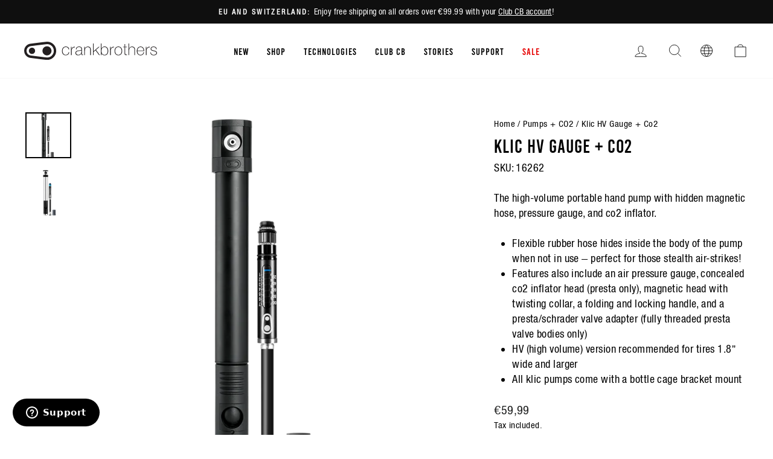

--- FILE ---
content_type: text/html; charset=utf-8
request_url: https://int.crankbrothers.com/collections/pumps-co2/products/klic-hv-gauge-co2
body_size: 51192
content:
<!doctype html>
<html class="no-js" lang="en" dir="ltr">
  <head>
<script type="application/vnd.locksmith+json" data-locksmith>{"version":"v256","locked":false,"initialized":true,"scope":"product","access_granted":true,"access_denied":false,"requires_customer":false,"manual_lock":false,"remote_lock":false,"has_timeout":false,"remote_rendered":null,"hide_resource":false,"hide_links_to_resource":false,"transparent":true,"locks":{"all":[],"opened":[]},"keys":[],"keys_signature":"ca210c1a729d201a170d40149be8183b914954b661a2da3f4a39ebe392b0c4b6","state":{"template":"product","theme":120982011984,"product":"klic-hv-gauge-co2","collection":"pumps-co2","page":null,"blog":null,"article":null,"app":null},"now":1769902184,"path":"\/collections\/pumps-co2\/products\/klic-hv-gauge-co2","locale_root_url":"\/","canonical_url":"https:\/\/int.crankbrothers.com\/products\/klic-hv-gauge-co2","customer_id":null,"customer_id_signature":"ca210c1a729d201a170d40149be8183b914954b661a2da3f4a39ebe392b0c4b6","cart":null}</script><script data-locksmith>!function(){undefined;!function(){var s=window.Locksmith={},e=document.querySelector('script[type="application/vnd.locksmith+json"]'),n=e&&e.innerHTML;if(s.state={},s.util={},s.loading=!1,n)try{s.state=JSON.parse(n)}catch(d){}if(document.addEventListener&&document.querySelector){var o,i,a,t=[76,79,67,75,83,77,73,84,72,49,49],c=function(){i=t.slice(0)},l="style",r=function(e){e&&27!==e.keyCode&&"click"!==e.type||(document.removeEventListener("keydown",r),document.removeEventListener("click",r),o&&document.body.removeChild(o),o=null)};c(),document.addEventListener("keyup",function(e){if(e.keyCode===i[0]){if(clearTimeout(a),i.shift(),0<i.length)return void(a=setTimeout(c,1e3));c(),r(),(o=document.createElement("div"))[l].width="50%",o[l].maxWidth="1000px",o[l].height="85%",o[l].border="1px rgba(0, 0, 0, 0.2) solid",o[l].background="rgba(255, 255, 255, 0.99)",o[l].borderRadius="4px",o[l].position="fixed",o[l].top="50%",o[l].left="50%",o[l].transform="translateY(-50%) translateX(-50%)",o[l].boxShadow="0 2px 5px rgba(0, 0, 0, 0.3), 0 0 100vh 100vw rgba(0, 0, 0, 0.5)",o[l].zIndex="2147483645";var t=document.createElement("textarea");t.value=JSON.stringify(JSON.parse(n),null,2),t[l].border="none",t[l].display="block",t[l].boxSizing="border-box",t[l].width="100%",t[l].height="100%",t[l].background="transparent",t[l].padding="22px",t[l].fontFamily="monospace",t[l].fontSize="14px",t[l].color="#333",t[l].resize="none",t[l].outline="none",t.readOnly=!0,o.appendChild(t),document.body.appendChild(o),t.addEventListener("click",function(e){e.stopImmediatePropagation()}),t.select(),document.addEventListener("keydown",r),document.addEventListener("click",r)}})}s.isEmbedded=-1!==window.location.search.indexOf("_ab=0&_fd=0&_sc=1"),s.path=s.state.path||window.location.pathname,s.basePath=s.state.locale_root_url.concat("/apps/locksmith").replace(/^\/\//,"/"),s.reloading=!1,s.util.console=window.console||{log:function(){},error:function(){}},s.util.makeUrl=function(e,t){var n,o=s.basePath+e,i=[],a=s.cache();for(n in a)i.push(n+"="+encodeURIComponent(a[n]));for(n in t)i.push(n+"="+encodeURIComponent(t[n]));return s.state.customer_id&&(i.push("customer_id="+encodeURIComponent(s.state.customer_id)),i.push("customer_id_signature="+encodeURIComponent(s.state.customer_id_signature))),o+=(-1===o.indexOf("?")?"?":"&")+i.join("&")},s._initializeCallbacks=[],s.on=function(e,t){if("initialize"!==e)throw'Locksmith.on() currently only supports the "initialize" event';s._initializeCallbacks.push(t)},s.initializeSession=function(e){if(!s.isEmbedded){var t=!1,n=!0,o=!0;(e=e||{}).silent&&(o=n=!(t=!0)),s.ping({silent:t,spinner:n,reload:o,callback:function(){s._initializeCallbacks.forEach(function(e){e()})}})}},s.cache=function(e){var t={};try{var n=function i(e){return(document.cookie.match("(^|; )"+e+"=([^;]*)")||0)[2]};t=JSON.parse(decodeURIComponent(n("locksmith-params")||"{}"))}catch(d){}if(e){for(var o in e)t[o]=e[o];document.cookie="locksmith-params=; expires=Thu, 01 Jan 1970 00:00:00 GMT; path=/",document.cookie="locksmith-params="+encodeURIComponent(JSON.stringify(t))+"; path=/"}return t},s.cache.cart=s.state.cart,s.cache.cartLastSaved=null,s.params=s.cache(),s.util.reload=function(){s.reloading=!0;try{window.location.href=window.location.href.replace(/#.*/,"")}catch(d){s.util.console.error("Preferred reload method failed",d),window.location.reload()}},s.cache.saveCart=function(e){if(!s.cache.cart||s.cache.cart===s.cache.cartLastSaved)return e?e():null;var t=s.cache.cartLastSaved;s.cache.cartLastSaved=s.cache.cart,fetch("/cart/update.js",{method:"POST",headers:{"Content-Type":"application/json",Accept:"application/json"},body:JSON.stringify({attributes:{locksmith:s.cache.cart}})}).then(function(e){if(!e.ok)throw new Error("Cart update failed: "+e.status);return e.json()}).then(function(){e&&e()})["catch"](function(e){if(s.cache.cartLastSaved=t,!s.reloading)throw e})},s.util.spinnerHTML='<style>body{background:#FFF}@keyframes spin{from{transform:rotate(0deg)}to{transform:rotate(360deg)}}#loading{display:flex;width:100%;height:50vh;color:#777;align-items:center;justify-content:center}#loading .spinner{display:block;animation:spin 600ms linear infinite;position:relative;width:50px;height:50px}#loading .spinner-ring{stroke:currentColor;stroke-dasharray:100%;stroke-width:2px;stroke-linecap:round;fill:none}</style><div id="loading"><div class="spinner"><svg width="100%" height="100%"><svg preserveAspectRatio="xMinYMin"><circle class="spinner-ring" cx="50%" cy="50%" r="45%"></circle></svg></svg></div></div>',s.util.clobberBody=function(e){document.body.innerHTML=e},s.util.clobberDocument=function(e){e.responseText&&(e=e.responseText),document.documentElement&&document.removeChild(document.documentElement);var t=document.open("text/html","replace");t.writeln(e),t.close(),setTimeout(function(){var e=t.querySelector("[autofocus]");e&&e.focus()},100)},s.util.serializeForm=function(e){if(e&&"FORM"===e.nodeName){var t,n,o={};for(t=e.elements.length-1;0<=t;t-=1)if(""!==e.elements[t].name)switch(e.elements[t].nodeName){case"INPUT":switch(e.elements[t].type){default:case"text":case"hidden":case"password":case"button":case"reset":case"submit":o[e.elements[t].name]=e.elements[t].value;break;case"checkbox":case"radio":e.elements[t].checked&&(o[e.elements[t].name]=e.elements[t].value);break;case"file":}break;case"TEXTAREA":o[e.elements[t].name]=e.elements[t].value;break;case"SELECT":switch(e.elements[t].type){case"select-one":o[e.elements[t].name]=e.elements[t].value;break;case"select-multiple":for(n=e.elements[t].options.length-1;0<=n;n-=1)e.elements[t].options[n].selected&&(o[e.elements[t].name]=e.elements[t].options[n].value)}break;case"BUTTON":switch(e.elements[t].type){case"reset":case"submit":case"button":o[e.elements[t].name]=e.elements[t].value}}return o}},s.util.on=function(e,a,s,t){t=t||document;var c="locksmith-"+e+a,n=function(e){var t=e.target,n=e.target.parentElement,o=t&&t.className&&(t.className.baseVal||t.className)||"",i=n&&n.className&&(n.className.baseVal||n.className)||"";("string"==typeof o&&-1!==o.split(/\s+/).indexOf(a)||"string"==typeof i&&-1!==i.split(/\s+/).indexOf(a))&&!e[c]&&(e[c]=!0,s(e))};t.attachEvent?t.attachEvent(e,n):t.addEventListener(e,n,!1)},s.util.enableActions=function(e){s.util.on("click","locksmith-action",function(e){e.preventDefault();var t=e.target;t.dataset.confirmWith&&!confirm(t.dataset.confirmWith)||(t.disabled=!0,t.innerText=t.dataset.disableWith,s.post("/action",t.dataset.locksmithParams,{spinner:!1,type:"text",success:function(e){(e=JSON.parse(e.responseText)).message&&alert(e.message),s.util.reload()}}))},e)},s.util.inject=function(e,t){var n=["data","locksmith","append"];if(-1!==t.indexOf(n.join("-"))){var o=document.createElement("div");o.innerHTML=t,e.appendChild(o)}else e.innerHTML=t;var i,a,s=e.querySelectorAll("script");for(a=0;a<s.length;++a){i=s[a];var c=document.createElement("script");if(i.type&&(c.type=i.type),i.src)c.src=i.src;else{var l=document.createTextNode(i.innerHTML);c.appendChild(l)}e.appendChild(c)}var r=e.querySelector("[autofocus]");r&&r.focus()},s.post=function(e,t,n){!1!==(n=n||{}).spinner&&s.util.clobberBody(s.util.spinnerHTML);var o={};n.container===document?(o.layout=1,n.success=function(e){s.util.clobberDocument(e)}):n.container&&(o.layout=0,n.success=function(e){var t=document.getElementById(n.container);s.util.inject(t,e),t.id===t.firstChild.id&&t.parentElement.replaceChild(t.firstChild,t)}),n.form_type&&(t.form_type=n.form_type),n.include_layout_classes!==undefined&&(t.include_layout_classes=n.include_layout_classes),n.lock_id!==undefined&&(t.lock_id=n.lock_id),s.loading=!0;var i=s.util.makeUrl(e,o),a="json"===n.type||"text"===n.type;fetch(i,{method:"POST",headers:{"Content-Type":"application/json",Accept:a?"application/json":"text/html"},body:JSON.stringify(t)}).then(function(e){if(!e.ok)throw new Error("Request failed: "+e.status);return e.text()}).then(function(e){var t=n.success||s.util.clobberDocument;t(a?{responseText:e}:e)})["catch"](function(e){if(!s.reloading)if("dashboard.weglot.com"!==window.location.host){if(!n.silent)throw alert("Something went wrong! Please refresh and try again."),e;console.error(e)}else console.error(e)})["finally"](function(){s.loading=!1})},s.postResource=function(e,t){e.path=s.path,e.search=window.location.search,e.state=s.state,e.passcode&&(e.passcode=e.passcode.trim()),e.email&&(e.email=e.email.trim()),e.state.cart=s.cache.cart,e.locksmith_json=s.jsonTag,e.locksmith_json_signature=s.jsonTagSignature,s.post("/resource",e,t)},s.ping=function(e){if(!s.isEmbedded){e=e||{};s.post("/ping",{path:s.path,search:window.location.search,state:s.state},{spinner:!!e.spinner,silent:"undefined"==typeof e.silent||e.silent,type:"text",success:function(e){e&&e.responseText?(e=JSON.parse(e.responseText)).messages&&0<e.messages.length&&s.showMessages(e.messages):console.error("[Locksmith] Invalid result in ping callback:",e)}})}},s.timeoutMonitor=function(){var e=s.cache.cart;s.ping({callback:function(){e!==s.cache.cart||setTimeout(function(){s.timeoutMonitor()},6e4)}})},s.showMessages=function(e){var t=document.createElement("div");t.style.position="fixed",t.style.left=0,t.style.right=0,t.style.bottom="-50px",t.style.opacity=0,t.style.background="#191919",t.style.color="#ddd",t.style.transition="bottom 0.2s, opacity 0.2s",t.style.zIndex=999999,t.innerHTML="        <style>          .locksmith-ab .locksmith-b { display: none; }          .locksmith-ab.toggled .locksmith-b { display: flex; }          .locksmith-ab.toggled .locksmith-a { display: none; }          .locksmith-flex { display: flex; flex-wrap: wrap; justify-content: space-between; align-items: center; padding: 10px 20px; }          .locksmith-message + .locksmith-message { border-top: 1px #555 solid; }          .locksmith-message a { color: inherit; font-weight: bold; }          .locksmith-message a:hover { color: inherit; opacity: 0.8; }          a.locksmith-ab-toggle { font-weight: inherit; text-decoration: underline; }          .locksmith-text { flex-grow: 1; }          .locksmith-cta { flex-grow: 0; text-align: right; }          .locksmith-cta button { transform: scale(0.8); transform-origin: left; }          .locksmith-cta > * { display: block; }          .locksmith-cta > * + * { margin-top: 10px; }          .locksmith-message a.locksmith-close { flex-grow: 0; text-decoration: none; margin-left: 15px; font-size: 30px; font-family: monospace; display: block; padding: 2px 10px; }                    @media screen and (max-width: 600px) {            .locksmith-wide-only { display: none !important; }            .locksmith-flex { padding: 0 15px; }            .locksmith-flex > * { margin-top: 5px; margin-bottom: 5px; }            .locksmith-cta { text-align: left; }          }                    @media screen and (min-width: 601px) {            .locksmith-narrow-only { display: none !important; }          }        </style>      "+e.map(function(e){return'<div class="locksmith-message">'+e+"</div>"}).join(""),document.body.appendChild(t),document.body.style.position="relative",document.body.parentElement.style.paddingBottom=t.offsetHeight+"px",setTimeout(function(){t.style.bottom=0,t.style.opacity=1},50),s.util.on("click","locksmith-ab-toggle",function(e){e.preventDefault();for(var t=e.target.parentElement;-1===t.className.split(" ").indexOf("locksmith-ab");)t=t.parentElement;-1!==t.className.split(" ").indexOf("toggled")?t.className=t.className.replace("toggled",""):t.className=t.className+" toggled"}),s.util.enableActions(t)}}()}();</script>
      <script data-locksmith>Locksmith.cache.cart=null</script>

  <script data-locksmith>Locksmith.jsonTag="{\"version\":\"v256\",\"locked\":false,\"initialized\":true,\"scope\":\"product\",\"access_granted\":true,\"access_denied\":false,\"requires_customer\":false,\"manual_lock\":false,\"remote_lock\":false,\"has_timeout\":false,\"remote_rendered\":null,\"hide_resource\":false,\"hide_links_to_resource\":false,\"transparent\":true,\"locks\":{\"all\":[],\"opened\":[]},\"keys\":[],\"keys_signature\":\"ca210c1a729d201a170d40149be8183b914954b661a2da3f4a39ebe392b0c4b6\",\"state\":{\"template\":\"product\",\"theme\":120982011984,\"product\":\"klic-hv-gauge-co2\",\"collection\":\"pumps-co2\",\"page\":null,\"blog\":null,\"article\":null,\"app\":null},\"now\":1769902184,\"path\":\"\\\/collections\\\/pumps-co2\\\/products\\\/klic-hv-gauge-co2\",\"locale_root_url\":\"\\\/\",\"canonical_url\":\"https:\\\/\\\/int.crankbrothers.com\\\/products\\\/klic-hv-gauge-co2\",\"customer_id\":null,\"customer_id_signature\":\"ca210c1a729d201a170d40149be8183b914954b661a2da3f4a39ebe392b0c4b6\",\"cart\":null}";Locksmith.jsonTagSignature="219a4d76e7cdd0fa0f10e3ae8b96bd7cc44f908fd042522302a9935c541539dd"</script>
<!-- click tracking -->
<script>
    // function that gets the path of the clicked element. Borrowed from Simo Ahava. https://www.simoahava.com/analytics/create-css-path-variable-for-click-element/
   function gtm_get_click_element_path(element) {
    var el = element;
    if (el instanceof Node) {
      // Build the list of elements along the path
      var elList = [];
      do {
        if (el instanceof Element) {
          var classString = el.classList ? [].slice.call(el.classList).join('.') : '';
          var elementName = (el.tagName ? el.tagName.toLowerCase() : '') + 
              (classString ? '.' + classString : '') + 
              (el.id ? '#' + el.id : '');
          if (elementName) elList.unshift(elementName);
        }
        el = el.parentNode
      } while (el != null);
      // Get the stringified element object name
      var objString = element.toString().match(/\[object (\w+)\]/);
      var elementType = objString ? objString[1] : element.toString();
      var cssString = elList.join(' > ');
      // Return the CSS path as a string, prefixed with the element object name
      return cssString ? elementType + ': ' + cssString : elementType;
    }
   }
    
   window.addEventListener("click", function(event){

     // track clicks on any element and push it to Shopify customer events
     Shopify.analytics.publish("custom_click",{
         click_element : gtm_get_click_element_path(event.target) || '',
         click_id : event.target.id || '',
         click_classes : event.target.className || '',
         click_text : event.target.innerText || '',
         click_target : event.target.target || '',
         click_url : event.target.href || ''
     });

     // track link clicks and push it to Shopify customer events
     var closestLink = event.target.closest('a')
     if (closestLink){
       Shopify.analytics.publish("custom_link_click",{
         click_element : gtm_get_click_element_path(closestLink) || '',
         click_id : closestLink.id || '',
         click_classes : closestLink.className || '',
         click_text : closestLink.innerText || '',
         click_target : closestLink.target || '',
         click_url : closestLink.href || ''
       })
     }
  });
</script>
<!-- end of click tracking --><meta charset="utf-8">
    <meta http-equiv="X-UA-Compatible" content="IE=edge,chrome=1">
    <meta name="viewport" content="width=device-width,initial-scale=1">
    <meta name="theme-color" content="#111111">
    <meta name="facebook-domain-verification" content="hyapkuckxqnzyeuw3sufq1wsgdyl7r">

   

    <link rel="canonical" href="https://int.crankbrothers.com/products/klic-hv-gauge-co2">
    <link rel="preconnect" href="https://cdn.shopify.com">
    <link rel="preconnect" href="https://fonts.shopifycdn.com">
    <link rel="dns-prefetch" href="https://productreviews.shopifycdn.com">
    <link rel="dns-prefetch" href="https://ajax.googleapis.com">
    <link rel="dns-prefetch" href="https://maps.googleapis.com">
    <link rel="dns-prefetch" href="https://maps.gstatic.com"><link rel="shortcut icon" href="//int.crankbrothers.com/cdn/shop/files/favicon-32x32_32x32.png?v=1613734507" type="image/png"><title>Klic HV Gauge + Co2
| Crankbrothers EU
</title>
<meta name="description" content="Flexible rubber hose hides inside the body of the pump when not in use – perfect for those stealth air-strikes! Features also include an air pressure gauge, ... Shop now at Crankbrothers EU!">


  <meta property="og:site_name" content="Crankbrothers EU">
  <meta property="og:url" content="https://int.crankbrothers.com/products/klic-hv-gauge-co2"><meta property="og:title" content="Klic HV Gauge + Co2 | Crankbrothers EU">
<meta property="og:type" content="product">
<meta property="og:description" content="Flexible rubber hose hides inside the body of the pump when not in use – perfect for those stealth air-strikes! Features also include an air pressure gauge, ... Shop now at Crankbrothers EU!">
<meta property="og:image" content="http://int.crankbrothers.com/cdn/shop/products/klic-hv-guage-co2-midnight.png?v=1531441118">
<meta property="og:image:secure_url" content="https://int.crankbrothers.com/cdn/shop/products/klic-hv-guage-co2-midnight.png?v=1531441118">
<meta property="og:image:width" content="960">
    <meta property="og:image:height" content="960"><meta name="twitter:site" content="@">
  <meta name="twitter:card" content="summary_large_image"><meta name="twitter:title" content="Klic HV Gauge + Co2 | Crankbrothers EU">
<meta name="twitter:description" content="Flexible rubber hose hides inside the body of the pump when not in use – perfect for those stealth air-strikes! Features also include an air pressure gauge, ... Shop now at Crankbrothers EU!">
<style data-shopify>@font-face {
  font-family: "Fjalla One";
  font-weight: 400;
  font-style: normal;
  font-display: swap;
  src: url("//int.crankbrothers.com/cdn/fonts/fjalla_one/fjallaone_n4.262edaf1abaf5ed669f7ecd26fc3e24707a0ad85.woff2") format("woff2"),
       url("//int.crankbrothers.com/cdn/fonts/fjalla_one/fjallaone_n4.f67f40342efd2b34cae019d50b4b5c4da6fc5da7.woff") format("woff");
}

  @font-face {
  font-family: "Roboto Condensed";
  font-weight: 400;
  font-style: normal;
  font-display: swap;
  src: url("//int.crankbrothers.com/cdn/fonts/roboto_condensed/robotocondensed_n4.01812de96ca5a5e9d19bef3ca9cc80dd1bf6c8b8.woff2") format("woff2"),
       url("//int.crankbrothers.com/cdn/fonts/roboto_condensed/robotocondensed_n4.3930e6ddba458dc3cb725a82a2668eac3c63c104.woff") format("woff");
}


  @font-face {
  font-family: "Roboto Condensed";
  font-weight: 600;
  font-style: normal;
  font-display: swap;
  src: url("//int.crankbrothers.com/cdn/fonts/roboto_condensed/robotocondensed_n6.c516dc992de767fe135f0d2baded23e033d4e3ea.woff2") format("woff2"),
       url("//int.crankbrothers.com/cdn/fonts/roboto_condensed/robotocondensed_n6.881fbb9b185667f58f34ac71cbecd9f5ba6c3efe.woff") format("woff");
}

  @font-face {
  font-family: "Roboto Condensed";
  font-weight: 400;
  font-style: italic;
  font-display: swap;
  src: url("//int.crankbrothers.com/cdn/fonts/roboto_condensed/robotocondensed_i4.05c7f163ad2c00a3c4257606d1227691aff9070b.woff2") format("woff2"),
       url("//int.crankbrothers.com/cdn/fonts/roboto_condensed/robotocondensed_i4.04d9d87e0a45b49fc67a5b9eb5059e1540f5cda3.woff") format("woff");
}

  @font-face {
  font-family: "Roboto Condensed";
  font-weight: 600;
  font-style: italic;
  font-display: swap;
  src: url("//int.crankbrothers.com/cdn/fonts/roboto_condensed/robotocondensed_i6.c9770aa95711259894f917065fd1d7cc3bcfa122.woff2") format("woff2"),
       url("//int.crankbrothers.com/cdn/fonts/roboto_condensed/robotocondensed_i6.cc02aa89ebb03a4bf4511145d33241da8320978a.woff") format("woff");
}

</style><link href="//int.crankbrothers.com/cdn/shop/t/26/assets/theme.css?v=145871892144722523361762970691" rel="stylesheet" type="text/css" media="all" />
    <link href="//int.crankbrothers.com/cdn/shop/t/26/assets/vw-theme.css?v=122786210860594379571765474463" rel="stylesheet" type="text/css" media="all" />
<style data-shopify>:root {
    --typeHeaderPrimary: 'Bebas Kai';
    --typeHeaderFallback: sans-serif;
    --typeHeaderSize: 36px;
    --typeHeaderWeight: 400;
    --typeHeaderLineHeight: 1;
    --typeHeaderSpacing: 0.0em;

    --typeBasePrimary:'Helvetica';
    --typeBaseFallback:sans-serif;
    --typeBaseSize: 18px;
    --typeBaseWeight: 400;
    --typeBaseSpacing: 0.025em;
    --typeBaseLineHeight: 1.4;

    --typeCollectionTitle: 20px;

    --iconWeight: 2px;
    --iconLinecaps: miter;

    
      --buttonRadius: 0px;
    

    --colorGridOverlayOpacity: 0.1;
  }

  .placeholder-content {
    background-image: linear-gradient(100deg, #ffffff 40%, #f7f7f7 63%, #ffffff 79%);
  }
  /* Custom styles for a campaign re-skin of the homepage */</style>



<script type="text/javascript">
    var _iub = _iub || [];
    _iub.csConfiguration = {
    "askConsentAtCookiePolicyUpdate": true,
    "cookiePolicyInOtherWindow": true,
    "countryDetection": true,
    "enableLgpd": true,
    "enableUspr": true,
    "lgpdAppliesGlobally": false,
    "perPurposeConsent": true,
    "siteId": 1972034,
    "whitelabel": false,
    "cookiePolicyId": 18809140,
    "i18n": {
        "en": {
            "banner": {
                "reject_button_caption": "Accept only the necessary cookies"
            }
        },
        "de": {
            "banner": {
                "reject_button_caption": "Akzeptieren Sie nur die notwendigen Cookies"
            }
        },
        "fr": {
            "banner": {
                "reject_button_caption": "Accepter les cookies strictement nécessaires"
            }
        },
        "it": {
            "banner": {
                "reject_button_caption": "Accetta solo i cookie necessari"
            }
        },
        "es": {
            "banner": {
                "reject_button_caption": "Solo acepta las cookies necesarias"
            }
        }
    },
    "callback": {
        "onPreferenceExpressedOrNotNeeded": function(preference) {
            dataLayer.push({
                iubenda_ccpa_opted_out: _iub.cs.api.isCcpaOptedOut()
            });
            if (!preference) {
                dataLayer.push({
                    event: "iubenda_preference_not_needed"
                });
            } else {
                if (preference.consent === true) {
                    dataLayer.push({
                        event: "iubenda_consent_given"
                    });
                } else if (preference.consent === false) {
                    dataLayer.push({
                        event: "iubenda_consent_rejected"
                    });
                } else if (preference.purposes) {
                    for (var purposeId in preference.purposes) {
                        if (preference.purposes[purposeId]) {
                            dataLayer.push({
                                event: "iubenda_consent_given_purpose_" + purposeId
                            });
                        }
                    }
                }
            }
        }
    },
    "banner": {
        "acceptButtonDisplay": true,
        "closeButtonDisplay": false,
        "customizeButtonDisplay": true,
        "explicitWithdrawal": true,
        "listPurposes": true,
        "logo": null,
        "position": "bottom",
        "rejectButtonDisplay": true,
        "showTitle": false
    }
  };
  _iub.csLangConfiguration = {
    "en": {
        "cookiePolicyId": 18809140
    },
    "de": {
        "cookiePolicyId": 33205007
    },
    "fr": {
        "cookiePolicyId": 20833290
    },
    "it": {
        "cookiePolicyId": 21615647
    },
    "es": {
        "cookiePolicyId": 60429602
    }
};
</script>
<script type="text/javascript" src="//cdn.iubenda.com/cs/iubenda_cs.js" charset="UTF-8" async></script>

<script>
      document.documentElement.className = document.documentElement.className.replace('no-js', 'js');

      window.theme = window.theme || {};
      theme.routes = {
        home: "/",
        cart: "/cart.js",
        cartPage: "/cart",
        cartAdd: "/cart/add.js",
        cartChange: "/cart/change.js",
        search: "/search"
      };
      theme.strings = {
        soldOut: "Sold Out",
      unavailable: "Unavailable",
      inStockLabel: "In stock, ready to ship",
      stockLabel: "Low stock - [count] items left",
      willNotShipUntil: "Ready to ship [date]",
      willBeInStockAfter: "Back in stock [date]",
      waitingForStock: "Inventory on the way",
      savePrice: "Save [saved_amount]",
      cartEmpty: "Your cart is currently empty.",
      cartTermsConfirmation: "You must agree with the terms and conditions of sales to check out",
      searchCollections: "Collections:",
      searchPages: "Pages:",
      searchArticles: "Articles:"
      };
      theme.settings = {
        dynamicVariantsEnable: true,
        cartType: "drawer",
      isCustomerTemplate:  false,
      moneyFormat: "€{{amount_with_comma_separator}}",
      saveType: "dollar",
      productImageSize: "square",
      productImageCover: false,
      predictiveSearch: true,
      predictiveSearchType: "product,article,page,collection",
      quickView: false,
      themeName: 'Impulse',
        themeVersion: "5.5.3"
      };
    </script>

    
    <script>window.performance && window.performance.mark && window.performance.mark('shopify.content_for_header.start');</script><meta name="google-site-verification" content="HqL2o6f8JMSrAO44Jq0KUjpcydN6PI2sZiH4og5PFlY">
<meta id="shopify-digital-wallet" name="shopify-digital-wallet" content="/27826238/digital_wallets/dialog">
<meta name="shopify-checkout-api-token" content="64ddcff0139eab088a7f4a1620c830f4">
<link rel="alternate" hreflang="x-default" href="https://int.crankbrothers.com/products/klic-hv-gauge-co2">
<link rel="alternate" hreflang="en-AT" href="https://int.crankbrothers.com/en-at/products/klic-hv-gauge-co2">
<link rel="alternate" hreflang="de-AT" href="https://int.crankbrothers.com/de-at/products/klic-hv-gauge-co2">
<link rel="alternate" hreflang="en-CH" href="https://int.crankbrothers.com/en-ch/products/klic-hv-gauge-co2">
<link rel="alternate" hreflang="it-CH" href="https://int.crankbrothers.com/it-ch/products/klic-hv-gauge-co2">
<link rel="alternate" hreflang="de-CH" href="https://int.crankbrothers.com/de-ch/products/klic-hv-gauge-co2">
<link rel="alternate" hreflang="fr-CH" href="https://int.crankbrothers.com/fr-ch/products/klic-hv-gauge-co2">
<link rel="alternate" hreflang="en-DE" href="https://int.crankbrothers.com/products/klic-hv-gauge-co2">
<link rel="alternate" hreflang="it-DE" href="https://int.crankbrothers.com/it/products/klic-hv-gauge-co2">
<link rel="alternate" hreflang="de-DE" href="https://int.crankbrothers.com/de/products/klic-hv-gauge-co2">
<link rel="alternate" hreflang="fr-DE" href="https://int.crankbrothers.com/fr/products/klic-hv-gauge-co2">
<link rel="alternate" hreflang="es-DE" href="https://int.crankbrothers.com/es/products/klic-hv-gauge-co2">
<link rel="alternate" hreflang="en-NR" href="https://row.crankbrothers.com/products/klic-hv-gauge-co2">
<link rel="alternate" hreflang="it-NR" href="https://row.crankbrothers.com/it/products/klic-hv-gauge-co2">
<link rel="alternate" hreflang="de-NR" href="https://row.crankbrothers.com/de/products/klic-hv-gauge-co2">
<link rel="alternate" hreflang="fr-NR" href="https://row.crankbrothers.com/fr/products/klic-hv-gauge-co2">
<link rel="alternate" hreflang="es-NR" href="https://row.crankbrothers.com/es/products/klic-hv-gauge-co2">
<link rel="alternate" type="application/json+oembed" href="https://int.crankbrothers.com/products/klic-hv-gauge-co2.oembed">
<script async="async" src="/checkouts/internal/preloads.js?locale=en-DE"></script>
<link rel="preconnect" href="https://shop.app" crossorigin="anonymous">
<script async="async" src="https://shop.app/checkouts/internal/preloads.js?locale=en-DE&shop_id=27826238" crossorigin="anonymous"></script>
<script id="shopify-features" type="application/json">{"accessToken":"64ddcff0139eab088a7f4a1620c830f4","betas":["rich-media-storefront-analytics"],"domain":"int.crankbrothers.com","predictiveSearch":true,"shopId":27826238,"locale":"en"}</script>
<script>var Shopify = Shopify || {};
Shopify.shop = "eur-crankbrothers-com.myshopify.com";
Shopify.locale = "en";
Shopify.currency = {"active":"EUR","rate":"1.0"};
Shopify.country = "DE";
Shopify.theme = {"name":"crankbrothers_impulse_2022\/main-intl","id":120982011984,"schema_name":"Impulse","schema_version":"5.5.3","theme_store_id":null,"role":"main"};
Shopify.theme.handle = "null";
Shopify.theme.style = {"id":null,"handle":null};
Shopify.cdnHost = "int.crankbrothers.com/cdn";
Shopify.routes = Shopify.routes || {};
Shopify.routes.root = "/";</script>
<script type="module">!function(o){(o.Shopify=o.Shopify||{}).modules=!0}(window);</script>
<script>!function(o){function n(){var o=[];function n(){o.push(Array.prototype.slice.apply(arguments))}return n.q=o,n}var t=o.Shopify=o.Shopify||{};t.loadFeatures=n(),t.autoloadFeatures=n()}(window);</script>
<script>
  window.ShopifyPay = window.ShopifyPay || {};
  window.ShopifyPay.apiHost = "shop.app\/pay";
  window.ShopifyPay.redirectState = null;
</script>
<script id="shop-js-analytics" type="application/json">{"pageType":"product"}</script>
<script defer="defer" async type="module" src="//int.crankbrothers.com/cdn/shopifycloud/shop-js/modules/v2/client.init-shop-cart-sync_BN7fPSNr.en.esm.js"></script>
<script defer="defer" async type="module" src="//int.crankbrothers.com/cdn/shopifycloud/shop-js/modules/v2/chunk.common_Cbph3Kss.esm.js"></script>
<script defer="defer" async type="module" src="//int.crankbrothers.com/cdn/shopifycloud/shop-js/modules/v2/chunk.modal_DKumMAJ1.esm.js"></script>
<script type="module">
  await import("//int.crankbrothers.com/cdn/shopifycloud/shop-js/modules/v2/client.init-shop-cart-sync_BN7fPSNr.en.esm.js");
await import("//int.crankbrothers.com/cdn/shopifycloud/shop-js/modules/v2/chunk.common_Cbph3Kss.esm.js");
await import("//int.crankbrothers.com/cdn/shopifycloud/shop-js/modules/v2/chunk.modal_DKumMAJ1.esm.js");

  window.Shopify.SignInWithShop?.initShopCartSync?.({"fedCMEnabled":true,"windoidEnabled":true});

</script>
<script>
  window.Shopify = window.Shopify || {};
  if (!window.Shopify.featureAssets) window.Shopify.featureAssets = {};
  window.Shopify.featureAssets['shop-js'] = {"shop-cart-sync":["modules/v2/client.shop-cart-sync_CJVUk8Jm.en.esm.js","modules/v2/chunk.common_Cbph3Kss.esm.js","modules/v2/chunk.modal_DKumMAJ1.esm.js"],"init-fed-cm":["modules/v2/client.init-fed-cm_7Fvt41F4.en.esm.js","modules/v2/chunk.common_Cbph3Kss.esm.js","modules/v2/chunk.modal_DKumMAJ1.esm.js"],"init-shop-email-lookup-coordinator":["modules/v2/client.init-shop-email-lookup-coordinator_Cc088_bR.en.esm.js","modules/v2/chunk.common_Cbph3Kss.esm.js","modules/v2/chunk.modal_DKumMAJ1.esm.js"],"init-windoid":["modules/v2/client.init-windoid_hPopwJRj.en.esm.js","modules/v2/chunk.common_Cbph3Kss.esm.js","modules/v2/chunk.modal_DKumMAJ1.esm.js"],"shop-button":["modules/v2/client.shop-button_B0jaPSNF.en.esm.js","modules/v2/chunk.common_Cbph3Kss.esm.js","modules/v2/chunk.modal_DKumMAJ1.esm.js"],"shop-cash-offers":["modules/v2/client.shop-cash-offers_DPIskqss.en.esm.js","modules/v2/chunk.common_Cbph3Kss.esm.js","modules/v2/chunk.modal_DKumMAJ1.esm.js"],"shop-toast-manager":["modules/v2/client.shop-toast-manager_CK7RT69O.en.esm.js","modules/v2/chunk.common_Cbph3Kss.esm.js","modules/v2/chunk.modal_DKumMAJ1.esm.js"],"init-shop-cart-sync":["modules/v2/client.init-shop-cart-sync_BN7fPSNr.en.esm.js","modules/v2/chunk.common_Cbph3Kss.esm.js","modules/v2/chunk.modal_DKumMAJ1.esm.js"],"init-customer-accounts-sign-up":["modules/v2/client.init-customer-accounts-sign-up_CfPf4CXf.en.esm.js","modules/v2/client.shop-login-button_DeIztwXF.en.esm.js","modules/v2/chunk.common_Cbph3Kss.esm.js","modules/v2/chunk.modal_DKumMAJ1.esm.js"],"pay-button":["modules/v2/client.pay-button_CgIwFSYN.en.esm.js","modules/v2/chunk.common_Cbph3Kss.esm.js","modules/v2/chunk.modal_DKumMAJ1.esm.js"],"init-customer-accounts":["modules/v2/client.init-customer-accounts_DQ3x16JI.en.esm.js","modules/v2/client.shop-login-button_DeIztwXF.en.esm.js","modules/v2/chunk.common_Cbph3Kss.esm.js","modules/v2/chunk.modal_DKumMAJ1.esm.js"],"avatar":["modules/v2/client.avatar_BTnouDA3.en.esm.js"],"init-shop-for-new-customer-accounts":["modules/v2/client.init-shop-for-new-customer-accounts_CsZy_esa.en.esm.js","modules/v2/client.shop-login-button_DeIztwXF.en.esm.js","modules/v2/chunk.common_Cbph3Kss.esm.js","modules/v2/chunk.modal_DKumMAJ1.esm.js"],"shop-follow-button":["modules/v2/client.shop-follow-button_BRMJjgGd.en.esm.js","modules/v2/chunk.common_Cbph3Kss.esm.js","modules/v2/chunk.modal_DKumMAJ1.esm.js"],"checkout-modal":["modules/v2/client.checkout-modal_B9Drz_yf.en.esm.js","modules/v2/chunk.common_Cbph3Kss.esm.js","modules/v2/chunk.modal_DKumMAJ1.esm.js"],"shop-login-button":["modules/v2/client.shop-login-button_DeIztwXF.en.esm.js","modules/v2/chunk.common_Cbph3Kss.esm.js","modules/v2/chunk.modal_DKumMAJ1.esm.js"],"lead-capture":["modules/v2/client.lead-capture_DXYzFM3R.en.esm.js","modules/v2/chunk.common_Cbph3Kss.esm.js","modules/v2/chunk.modal_DKumMAJ1.esm.js"],"shop-login":["modules/v2/client.shop-login_CA5pJqmO.en.esm.js","modules/v2/chunk.common_Cbph3Kss.esm.js","modules/v2/chunk.modal_DKumMAJ1.esm.js"],"payment-terms":["modules/v2/client.payment-terms_BxzfvcZJ.en.esm.js","modules/v2/chunk.common_Cbph3Kss.esm.js","modules/v2/chunk.modal_DKumMAJ1.esm.js"]};
</script>
<script>(function() {
  var isLoaded = false;
  function asyncLoad() {
    if (isLoaded) return;
    isLoaded = true;
    var urls = ["https:\/\/cdn-scripts.signifyd.com\/shopify\/script-tag.js?shop=eur-crankbrothers-com.myshopify.com","https:\/\/chimpstatic.com\/mcjs-connected\/js\/users\/8f177326f83f2c29141f0b626\/12349837b53e40547ab59d85b.js?shop=eur-crankbrothers-com.myshopify.com","https:\/\/upsells.boldapps.net\/v2_ui\/js\/UpsellTracker.js?shop=eur-crankbrothers-com.myshopify.com","https:\/\/upsells.boldapps.net\/v2_ui\/js\/upsell.js?shop=eur-crankbrothers-com.myshopify.com","https:\/\/cdn-loyalty.yotpo.com\/loader\/ZxzfpyB1QSqCHv81BCs66A.js?shop=eur-crankbrothers-com.myshopify.com","https:\/\/services.nofraud.com\/js\/device.js?shop=eur-crankbrothers-com.myshopify.com"];
    for (var i = 0; i < urls.length; i++) {
      var s = document.createElement('script');
      s.type = 'text/javascript';
      s.async = true;
      s.src = urls[i];
      var x = document.getElementsByTagName('script')[0];
      x.parentNode.insertBefore(s, x);
    }
  };
  if(window.attachEvent) {
    window.attachEvent('onload', asyncLoad);
  } else {
    window.addEventListener('load', asyncLoad, false);
  }
})();</script>
<script id="__st">var __st={"a":27826238,"offset":3600,"reqid":"d7fd0191-64f0-4d31-ac2f-0f6b7bea7ab5-1769902184","pageurl":"int.crankbrothers.com\/collections\/pumps-co2\/products\/klic-hv-gauge-co2","u":"62ea35baa5cc","p":"product","rtyp":"product","rid":807009222699};</script>
<script>window.ShopifyPaypalV4VisibilityTracking = true;</script>
<script id="captcha-bootstrap">!function(){'use strict';const t='contact',e='account',n='new_comment',o=[[t,t],['blogs',n],['comments',n],[t,'customer']],c=[[e,'customer_login'],[e,'guest_login'],[e,'recover_customer_password'],[e,'create_customer']],r=t=>t.map((([t,e])=>`form[action*='/${t}']:not([data-nocaptcha='true']) input[name='form_type'][value='${e}']`)).join(','),a=t=>()=>t?[...document.querySelectorAll(t)].map((t=>t.form)):[];function s(){const t=[...o],e=r(t);return a(e)}const i='password',u='form_key',d=['recaptcha-v3-token','g-recaptcha-response','h-captcha-response',i],f=()=>{try{return window.sessionStorage}catch{return}},m='__shopify_v',_=t=>t.elements[u];function p(t,e,n=!1){try{const o=window.sessionStorage,c=JSON.parse(o.getItem(e)),{data:r}=function(t){const{data:e,action:n}=t;return t[m]||n?{data:e,action:n}:{data:t,action:n}}(c);for(const[e,n]of Object.entries(r))t.elements[e]&&(t.elements[e].value=n);n&&o.removeItem(e)}catch(o){console.error('form repopulation failed',{error:o})}}const l='form_type',E='cptcha';function T(t){t.dataset[E]=!0}const w=window,h=w.document,L='Shopify',v='ce_forms',y='captcha';let A=!1;((t,e)=>{const n=(g='f06e6c50-85a8-45c8-87d0-21a2b65856fe',I='https://cdn.shopify.com/shopifycloud/storefront-forms-hcaptcha/ce_storefront_forms_captcha_hcaptcha.v1.5.2.iife.js',D={infoText:'Protected by hCaptcha',privacyText:'Privacy',termsText:'Terms'},(t,e,n)=>{const o=w[L][v],c=o.bindForm;if(c)return c(t,g,e,D).then(n);var r;o.q.push([[t,g,e,D],n]),r=I,A||(h.body.append(Object.assign(h.createElement('script'),{id:'captcha-provider',async:!0,src:r})),A=!0)});var g,I,D;w[L]=w[L]||{},w[L][v]=w[L][v]||{},w[L][v].q=[],w[L][y]=w[L][y]||{},w[L][y].protect=function(t,e){n(t,void 0,e),T(t)},Object.freeze(w[L][y]),function(t,e,n,w,h,L){const[v,y,A,g]=function(t,e,n){const i=e?o:[],u=t?c:[],d=[...i,...u],f=r(d),m=r(i),_=r(d.filter((([t,e])=>n.includes(e))));return[a(f),a(m),a(_),s()]}(w,h,L),I=t=>{const e=t.target;return e instanceof HTMLFormElement?e:e&&e.form},D=t=>v().includes(t);t.addEventListener('submit',(t=>{const e=I(t);if(!e)return;const n=D(e)&&!e.dataset.hcaptchaBound&&!e.dataset.recaptchaBound,o=_(e),c=g().includes(e)&&(!o||!o.value);(n||c)&&t.preventDefault(),c&&!n&&(function(t){try{if(!f())return;!function(t){const e=f();if(!e)return;const n=_(t);if(!n)return;const o=n.value;o&&e.removeItem(o)}(t);const e=Array.from(Array(32),(()=>Math.random().toString(36)[2])).join('');!function(t,e){_(t)||t.append(Object.assign(document.createElement('input'),{type:'hidden',name:u})),t.elements[u].value=e}(t,e),function(t,e){const n=f();if(!n)return;const o=[...t.querySelectorAll(`input[type='${i}']`)].map((({name:t})=>t)),c=[...d,...o],r={};for(const[a,s]of new FormData(t).entries())c.includes(a)||(r[a]=s);n.setItem(e,JSON.stringify({[m]:1,action:t.action,data:r}))}(t,e)}catch(e){console.error('failed to persist form',e)}}(e),e.submit())}));const S=(t,e)=>{t&&!t.dataset[E]&&(n(t,e.some((e=>e===t))),T(t))};for(const o of['focusin','change'])t.addEventListener(o,(t=>{const e=I(t);D(e)&&S(e,y())}));const B=e.get('form_key'),M=e.get(l),P=B&&M;t.addEventListener('DOMContentLoaded',(()=>{const t=y();if(P)for(const e of t)e.elements[l].value===M&&p(e,B);[...new Set([...A(),...v().filter((t=>'true'===t.dataset.shopifyCaptcha))])].forEach((e=>S(e,t)))}))}(h,new URLSearchParams(w.location.search),n,t,e,['guest_login'])})(!0,!0)}();</script>
<script integrity="sha256-4kQ18oKyAcykRKYeNunJcIwy7WH5gtpwJnB7kiuLZ1E=" data-source-attribution="shopify.loadfeatures" defer="defer" src="//int.crankbrothers.com/cdn/shopifycloud/storefront/assets/storefront/load_feature-a0a9edcb.js" crossorigin="anonymous"></script>
<script crossorigin="anonymous" defer="defer" src="//int.crankbrothers.com/cdn/shopifycloud/storefront/assets/shopify_pay/storefront-65b4c6d7.js?v=20250812"></script>
<script data-source-attribution="shopify.dynamic_checkout.dynamic.init">var Shopify=Shopify||{};Shopify.PaymentButton=Shopify.PaymentButton||{isStorefrontPortableWallets:!0,init:function(){window.Shopify.PaymentButton.init=function(){};var t=document.createElement("script");t.src="https://int.crankbrothers.com/cdn/shopifycloud/portable-wallets/latest/portable-wallets.en.js",t.type="module",document.head.appendChild(t)}};
</script>
<script data-source-attribution="shopify.dynamic_checkout.buyer_consent">
  function portableWalletsHideBuyerConsent(e){var t=document.getElementById("shopify-buyer-consent"),n=document.getElementById("shopify-subscription-policy-button");t&&n&&(t.classList.add("hidden"),t.setAttribute("aria-hidden","true"),n.removeEventListener("click",e))}function portableWalletsShowBuyerConsent(e){var t=document.getElementById("shopify-buyer-consent"),n=document.getElementById("shopify-subscription-policy-button");t&&n&&(t.classList.remove("hidden"),t.removeAttribute("aria-hidden"),n.addEventListener("click",e))}window.Shopify?.PaymentButton&&(window.Shopify.PaymentButton.hideBuyerConsent=portableWalletsHideBuyerConsent,window.Shopify.PaymentButton.showBuyerConsent=portableWalletsShowBuyerConsent);
</script>
<script>
  function portableWalletsCleanup(e){e&&e.src&&console.error("Failed to load portable wallets script "+e.src);var t=document.querySelectorAll("shopify-accelerated-checkout .shopify-payment-button__skeleton, shopify-accelerated-checkout-cart .wallet-cart-button__skeleton"),e=document.getElementById("shopify-buyer-consent");for(let e=0;e<t.length;e++)t[e].remove();e&&e.remove()}function portableWalletsNotLoadedAsModule(e){e instanceof ErrorEvent&&"string"==typeof e.message&&e.message.includes("import.meta")&&"string"==typeof e.filename&&e.filename.includes("portable-wallets")&&(window.removeEventListener("error",portableWalletsNotLoadedAsModule),window.Shopify.PaymentButton.failedToLoad=e,"loading"===document.readyState?document.addEventListener("DOMContentLoaded",window.Shopify.PaymentButton.init):window.Shopify.PaymentButton.init())}window.addEventListener("error",portableWalletsNotLoadedAsModule);
</script>

<script type="module" src="https://int.crankbrothers.com/cdn/shopifycloud/portable-wallets/latest/portable-wallets.en.js" onError="portableWalletsCleanup(this)" crossorigin="anonymous"></script>
<script nomodule>
  document.addEventListener("DOMContentLoaded", portableWalletsCleanup);
</script>

<link id="shopify-accelerated-checkout-styles" rel="stylesheet" media="screen" href="https://int.crankbrothers.com/cdn/shopifycloud/portable-wallets/latest/accelerated-checkout-backwards-compat.css" crossorigin="anonymous">
<style id="shopify-accelerated-checkout-cart">
        #shopify-buyer-consent {
  margin-top: 1em;
  display: inline-block;
  width: 100%;
}

#shopify-buyer-consent.hidden {
  display: none;
}

#shopify-subscription-policy-button {
  background: none;
  border: none;
  padding: 0;
  text-decoration: underline;
  font-size: inherit;
  cursor: pointer;
}

#shopify-subscription-policy-button::before {
  box-shadow: none;
}

      </style>
<script id="sections-script" data-sections="main-product" defer="defer" src="//int.crankbrothers.com/cdn/shop/t/26/compiled_assets/scripts.js?v=9251"></script>
<script>window.performance && window.performance.mark && window.performance.mark('shopify.content_for_header.end');</script>
    <!-- BEGIN custom hreflang snippet -->
<!--
    The following hreflang tags are custom and will be activated when default
    hreflangs are disabled by shopify 
  
<link rel="alternate" hreflang="x-default" href="https://int.crankbrothers.com/collections/pumps-co2/products/klic-hv-gauge-co2">
<link rel="alternate" hreflang="de-DE" href="https://int.crankbrothers.com/de/collections/pumps-co2/products/klic-hv-gauge-co2">
  
<link rel="alternate" hreflang="fr-FR" href="https://int.crankbrothers.com/fr/collections/pumps-co2/products/klic-hv-gauge-co2">
  
<link rel="alternate" hreflang="it-IT" href="https://int.crankbrothers.com/it/collections/pumps-co2/products/klic-hv-gauge-co2">
  
<link rel="alternate" hreflang="es-ES" href="https://int.crankbrothers.com/es/collections/pumps-co2/products/klic-hv-gauge-co2">
  
<link rel="alternate" hreflang="de-AT" href="https://int.crankbrothers.com/de-AT/collections/pumps-co2/products/klic-hv-gauge-co2">
  
<link rel="alternate" hreflang="it-CH" href="https://int.crankbrothers.com/it-CH/collections/pumps-co2/products/klic-hv-gauge-co2">
  
<link rel="alternate" hreflang="de-CH" href="https://int.crankbrothers.com/de-CH/collections/pumps-co2/products/klic-hv-gauge-co2">
  
<link rel="alternate" hreflang="fr-CH" href="https://int.crankbrothers.com/fr-CH/collections/pumps-co2/products/klic-hv-gauge-co2">
  
<link rel="alternate" hreflang="en-AD" href="https://int.crankbrothers.com/collections/pumps-co2/products/klic-hv-gauge-co2">
  
<link rel="alternate" hreflang="en-BE" href="https://int.crankbrothers.com/collections/pumps-co2/products/klic-hv-gauge-co2">
  
<link rel="alternate" hreflang="en-BG" href="https://int.crankbrothers.com/collections/pumps-co2/products/klic-hv-gauge-co2">
  
<link rel="alternate" hreflang="en-HR" href="https://int.crankbrothers.com/collections/pumps-co2/products/klic-hv-gauge-co2">
  
<link rel="alternate" hreflang="en-CY" href="https://int.crankbrothers.com/collections/pumps-co2/products/klic-hv-gauge-co2">
  
<link rel="alternate" hreflang="en-CZ" href="https://int.crankbrothers.com/collections/pumps-co2/products/klic-hv-gauge-co2">
  
<link rel="alternate" hreflang="en-DK" href="https://int.crankbrothers.com/collections/pumps-co2/products/klic-hv-gauge-co2">
  
<link rel="alternate" hreflang="en-EE" href="https://int.crankbrothers.com/collections/pumps-co2/products/klic-hv-gauge-co2">
  
<link rel="alternate" hreflang="en-FI" href="https://int.crankbrothers.com/collections/pumps-co2/products/klic-hv-gauge-co2">
  
<link rel="alternate" hreflang="en-GR" href="https://int.crankbrothers.com/collections/pumps-co2/products/klic-hv-gauge-co2">
  
<link rel="alternate" hreflang="en-HU" href="https://int.crankbrothers.com/collections/pumps-co2/products/klic-hv-gauge-co2">
  
<link rel="alternate" hreflang="en-IE" href="https://int.crankbrothers.com/collections/pumps-co2/products/klic-hv-gauge-co2">
  
<link rel="alternate" hreflang="en-LV" href="https://int.crankbrothers.com/collections/pumps-co2/products/klic-hv-gauge-co2">
  
<link rel="alternate" hreflang="en-LT" href="https://int.crankbrothers.com/collections/pumps-co2/products/klic-hv-gauge-co2">
  
<link rel="alternate" hreflang="en-LU" href="https://int.crankbrothers.com/collections/pumps-co2/products/klic-hv-gauge-co2">
  
<link rel="alternate" hreflang="en-MT" href="https://int.crankbrothers.com/collections/pumps-co2/products/klic-hv-gauge-co2">
  
<link rel="alternate" hreflang="en-NL" href="https://int.crankbrothers.com/collections/pumps-co2/products/klic-hv-gauge-co2">
  
<link rel="alternate" hreflang="en-PL" href="https://int.crankbrothers.com/collections/pumps-co2/products/klic-hv-gauge-co2">
  
<link rel="alternate" hreflang="en-PT" href="https://int.crankbrothers.com/collections/pumps-co2/products/klic-hv-gauge-co2">
  
<link rel="alternate" hreflang="en-RO" href="https://int.crankbrothers.com/collections/pumps-co2/products/klic-hv-gauge-co2">
  
<link rel="alternate" hreflang="en-SK" href="https://int.crankbrothers.com/collections/pumps-co2/products/klic-hv-gauge-co2">
  
<link rel="alternate" hreflang="en-SI" href="https://int.crankbrothers.com/collections/pumps-co2/products/klic-hv-gauge-co2">
  
<link rel="alternate" hreflang="es-ES" href="https://int.crankbrothers.com/collections/pumps-co2/products/klic-hv-gauge-co2">
  
<link rel="alternate" hreflang="en-SE" href="https://int.crankbrothers.com/collections/pumps-co2/products/klic-hv-gauge-co2">
  
-->
  
<!-- END custom hreflang snippet -->
  


    <script>
  // Cookie policy IDs for different languages
const COOKIE_POLICY_IDS = {
  'it': 21615647,
  'fr': 20833290,
  'de': 33205007,
  'es': 60429602,
  'en': 18809140,
  'default': 18809140
};

// Helper function to get cookie value by name
function getCookie(name) {
  const nameEQ = name + "=";
  const cookies = document.cookie.split(';');
  for (let cookie of cookies) {
    let c = cookie.trim();
    if (c.indexOf(nameEQ) === 0) {
      return decodeURIComponent(c.substring(nameEQ.length));
    }
  }
  return null;
}

// Get Iubenda consent from cookies - returns the most recent one
function getIubendaConsentFromCookie() {
  const allPolicyIds = Object.values(COOKIE_POLICY_IDS);
  let mostRecentConsent = null;
  let mostRecentTimestamp = null;
  
  // Check all possible cookies and find the most recent one
  for (let policyId of allPolicyIds) {
    const cookieName = `_iub_cs-${policyId}`;
    const cookieValue = getCookie(cookieName);
    
    if (cookieValue) {
      try {
        const consentData = JSON.parse(cookieValue);
        
        // Check if the cookie has valid consent data
        if (consentData && consentData.purposes && consentData.timestamp) {
          const timestamp = new Date(consentData.timestamp).getTime();
          
          // Keep the most recent consent
          if (!mostRecentTimestamp || timestamp > mostRecentTimestamp) {
            mostRecentTimestamp = timestamp;
            mostRecentConsent = {
              analytics: true,
              marketing: consentData.purposes['5'] === true,
              preferences: consentData.purposes['3'] === true,
              sale_of_data: consentData.purposes['5'] === true,
              timestamp: consentData.timestamp,
              policyId: consentData.id || policyId
            };
          }
        }
      } catch (e) {
        console.error('Error parsing Iubenda cookie:', e);
      }
    }
  }
  
  if (mostRecentConsent) {
    console.log('Using most recent Iubenda consent from policy ID:', mostRecentConsent.policyId, 'timestamp:', mostRecentConsent.timestamp);
  }
  
  return mostRecentConsent;
}

// Get Iubenda consent
function getIubendaConsent() {
  // Get consent from cookie
  const cookieConsent = getIubendaConsentFromCookie();
  if (cookieConsent) {
    console.log('Iubenda consent loaded from cookie:', cookieConsent);
    return cookieConsent;
  }
  
  // Default consent state (conservative approach)
  console.log('No Iubenda consent found, using default values');
  return {
    analytics: true,
    marketing: false,
    preferences: false,
    sale_of_data: false
  };
}

// Convert to Google Consent Mode format
function toConsentMode(consent) {
  return {
    event: "consent_update",
    analytics_storage: "granted",
    ad_storage: consent.marketing ? "granted" : "denied",
    functionality_storage: consent.preferences ? "granted" : "denied",
    ad_user_data: consent.sale_of_data ? "granted" : "denied",
    ad_personalization: consent.sale_of_data ? "granted" : "denied"
  };
}

// Push consent to dataLayer (for Google Tag Manager)
function pushConsentToGTM(consent, source) {
  if (typeof window.dataLayer !== 'undefined') {
    const consentMode = toConsentMode(consent);
    consentMode.source = source;
    window.dataLayer.push(consentMode);
    console.log('Consent pushed to dataLayer:', consentMode);
  } else {
    console.warn('dataLayer not found');
  }
}

// Handler for consent updates
function handleConsentUpdate(source) {
  const consent = getIubendaConsent();
  pushConsentToGTM(consent, source);
}

// Initialize consent on page load (runs once per pageview)
handleConsentUpdate("pageview");
</script>
<script>window.BOLD = window.BOLD || {};
    window.BOLD.common = window.BOLD.common || {};
    window.BOLD.common.Shopify = window.BOLD.common.Shopify || {};
    window.BOLD.common.Shopify.shop = {
      domain: 'int.crankbrothers.com',
      permanent_domain: 'eur-crankbrothers-com.myshopify.com',
      url: 'https://int.crankbrothers.com',
      secure_url: 'https://int.crankbrothers.com',
      money_format: "€{{amount_with_comma_separator}}",
      currency: "EUR"
    };
    window.BOLD.common.Shopify.customer = {
      id: null,
      tags: null,
    };
    window.BOLD.common.Shopify.cart = {"note":null,"attributes":{},"original_total_price":0,"total_price":0,"total_discount":0,"total_weight":0.0,"item_count":0,"items":[],"requires_shipping":false,"currency":"EUR","items_subtotal_price":0,"cart_level_discount_applications":[],"checkout_charge_amount":0};
    window.BOLD.common.template = 'product';window.BOLD.common.Shopify.formatMoney = function(money, format) {
        function n(t, e) {
            return "undefined" == typeof t ? e : t
        }
        function r(t, e, r, i) {
            if (e = n(e, 2),
                r = n(r, ","),
                i = n(i, "."),
            isNaN(t) || null == t)
                return 0;
            t = (t / 100).toFixed(e);
            var o = t.split(".")
                , a = o[0].replace(/(\d)(?=(\d\d\d)+(?!\d))/g, "$1" + r)
                , s = o[1] ? i + o[1] : "";
            return a + s
        }
        "string" == typeof money && (money = money.replace(".", ""));
        var i = ""
            , o = /\{\{\s*(\w+)\s*\}\}/
            , a = format || window.BOLD.common.Shopify.shop.money_format || window.Shopify.money_format || "$ {{ amount }}";
        switch (a.match(o)[1]) {
            case "amount":
                i = r(money, 2, ",", ".");
                break;
            case "amount_no_decimals":
                i = r(money, 0, ",", ".");
                break;
            case "amount_with_comma_separator":
                i = r(money, 2, ".", ",");
                break;
            case "amount_no_decimals_with_comma_separator":
                i = r(money, 0, ".", ",");
                break;
            case "amount_with_space_separator":
                i = r(money, 2, " ", ",");
                break;
            case "amount_no_decimals_with_space_separator":
                i = r(money, 0, " ", ",");
                break;
            case "amount_with_apostrophe_separator":
                i = r(money, 2, "'", ".");
                break;
        }
        return a.replace(o, i);
    };
    window.BOLD.common.Shopify.saveProduct = function (handle, product) {
      if (typeof handle === 'string' && typeof window.BOLD.common.Shopify.products[handle] === 'undefined') {
        if (typeof product === 'number') {
          window.BOLD.common.Shopify.handles[product] = handle;
          product = { id: product };
        }
        window.BOLD.common.Shopify.products[handle] = product;
      }
    };
    window.BOLD.common.Shopify.saveVariant = function (variant_id, variant) {
      if (typeof variant_id === 'number' && typeof window.BOLD.common.Shopify.variants[variant_id] === 'undefined') {
        window.BOLD.common.Shopify.variants[variant_id] = variant;
      }
    };window.BOLD.common.Shopify.products = window.BOLD.common.Shopify.products || {};
    window.BOLD.common.Shopify.variants = window.BOLD.common.Shopify.variants || {};
    window.BOLD.common.Shopify.handles = window.BOLD.common.Shopify.handles || {};window.BOLD.common.Shopify.handle = "klic-hv-gauge-co2"
window.BOLD.common.Shopify.saveProduct("klic-hv-gauge-co2", 807009222699);window.BOLD.common.Shopify.saveVariant(12944040689707, { product_id: 807009222699, product_handle: "klic-hv-gauge-co2", price: 5999, group_id: '', csp_metafield: {}});window.BOLD.common.Shopify.saveVariant(8944890609707, { product_id: 807009222699, product_handle: "klic-hv-gauge-co2", price: 5999, group_id: '', csp_metafield: {}});window.BOLD.apps_installed = {"Product Upsell":3} || {};window.BOLD.common.Shopify.saveProduct("klic-floor-digital-canister", 807010533419);window.BOLD.common.Shopify.saveVariant(8944893296683, { product_id: 807010533419, product_handle: "klic-floor-digital-canister", price: 24999, group_id: '', csp_metafield: {}});window.BOLD.common.Shopify.saveProduct("klic-floor-analog-canister", 807010631723);window.BOLD.common.Shopify.saveVariant(8944893329451, { product_id: 807010631723, product_handle: "klic-floor-analog-canister", price: 21999, group_id: '', csp_metafield: {}});window.BOLD.common.Shopify.saveProduct("klic-floor-digital", 807014268971);window.BOLD.common.Shopify.saveVariant(8944901292075, { product_id: 807014268971, product_handle: "klic-floor-digital", price: 14999, group_id: '', csp_metafield: {}});window.BOLD.common.Shopify.saveProduct("klic-burst-tank", 1375098535979);window.BOLD.common.Shopify.saveVariant(39475890815056, { product_id: 1375098535979, product_handle: "klic-burst-tank", price: 11999, group_id: '', csp_metafield: {}});window.BOLD.common.Shopify.saveVariant(39609397510224, { product_id: 1375098535979, product_handle: "klic-burst-tank", price: 15999, group_id: '', csp_metafield: {}});window.BOLD.common.Shopify.saveProduct("klick-floor-analog", 807017119787);window.BOLD.common.Shopify.saveVariant(40023506616400, { product_id: 807017119787, product_handle: "klick-floor-analog", price: 11999, group_id: '', csp_metafield: {}});window.BOLD.common.Shopify.saveProduct("sterling-floor", 807019380779);window.BOLD.common.Shopify.saveVariant(8944919183403, { product_id: 807019380779, product_handle: "sterling-floor", price: 7999, group_id: '', csp_metafield: {}});window.BOLD.common.Shopify.saveProduct("klic-mini-floor", 6688922927184);window.BOLD.common.Shopify.saveVariant(39764068335696, { product_id: 6688922927184, product_handle: "klic-mini-floor", price: 6999, group_id: '', csp_metafield: {}});window.BOLD.common.Shopify.saveProduct("sapphire-floor-pump", 1548368019499);window.BOLD.common.Shopify.saveVariant(14327174529067, { product_id: 1548368019499, product_handle: "sapphire-floor-pump", price: 5999, group_id: '', csp_metafield: {}});window.BOLD.common.Shopify.saveProduct("gem-floor", 807023083563);window.BOLD.common.Shopify.saveVariant(8944923672619, { product_id: 807023083563, product_handle: "gem-floor", price: 5999, group_id: '', csp_metafield: {}});window.BOLD.common.Shopify.saveVariant(8944923705387, { product_id: 807023083563, product_handle: "gem-floor", price: 5999, group_id: '', csp_metafield: {}});window.BOLD.common.Shopify.saveVariant(8944923738155, { product_id: 807023083563, product_handle: "gem-floor", price: 5999, group_id: '', csp_metafield: {}});window.BOLD.common.Shopify.saveProduct("klic-hp-gauge-co2", 807019216939);window.BOLD.common.Shopify.saveVariant(12943980462123, { product_id: 807019216939, product_handle: "klic-hp-gauge-co2", price: 5999, group_id: '', csp_metafield: {}});window.BOLD.common.Shopify.saveVariant(8944919117867, { product_id: 807019216939, product_handle: "klic-hp-gauge-co2", price: 5999, group_id: '', csp_metafield: {}});window.BOLD.common.Shopify.saveProduct("klic-hv-gauge-co2", 807009222699);window.BOLD.common.Shopify.saveVariant(12944040689707, { product_id: 807009222699, product_handle: "klic-hv-gauge-co2", price: 5999, group_id: '', csp_metafield: {}});window.BOLD.common.Shopify.saveVariant(8944890609707, { product_id: 807009222699, product_handle: "klic-hv-gauge-co2", price: 5999, group_id: '', csp_metafield: {}});window.BOLD.common.Shopify.saveProduct("klic-hp-co2", 807010435115);window.BOLD.common.Shopify.saveVariant(8944893067307, { product_id: 807010435115, product_handle: "klic-hp-co2", price: 4999, group_id: '', csp_metafield: {}});window.BOLD.common.Shopify.saveProduct("klic-hp-gauge", 807019413547);window.BOLD.common.Shopify.saveVariant(12943975219243, { product_id: 807019413547, product_handle: "klic-hp-gauge", price: 4499, group_id: '', csp_metafield: {}});window.BOLD.common.Shopify.saveVariant(8944919248939, { product_id: 807019413547, product_handle: "klic-hp-gauge", price: 4499, group_id: '', csp_metafield: {}});window.BOLD.common.Shopify.saveProduct("klic-hv-gauge", 807015088171);window.BOLD.common.Shopify.saveVariant(12944033546283, { product_id: 807015088171, product_handle: "klic-hv-gauge", price: 4499, group_id: '', csp_metafield: {}});window.BOLD.common.Shopify.saveVariant(8944903553067, { product_id: 807015088171, product_handle: "klic-hv-gauge", price: 4499, group_id: '', csp_metafield: {}});window.BOLD.common.Shopify.saveProduct("sterling-sg", 807019282475);window.BOLD.common.Shopify.saveVariant(12944067100715, { product_id: 807019282475, product_handle: "sterling-sg", price: 3999, group_id: '', csp_metafield: {}});window.BOLD.common.Shopify.saveVariant(8944919150635, { product_id: 807019282475, product_handle: "sterling-sg", price: 3999, group_id: '', csp_metafield: {}});window.BOLD.common.Shopify.saveProduct("klic-hp", 807011057707);window.BOLD.common.Shopify.saveVariant(12943963750443, { product_id: 807011057707, product_handle: "klic-hp", price: 3499, group_id: '', csp_metafield: {}});window.BOLD.common.Shopify.saveVariant(8944893624363, { product_id: 807011057707, product_handle: "klic-hp", price: 3999, group_id: '', csp_metafield: {}});window.BOLD.common.Shopify.saveProduct("klic-hv", 807010828331);window.BOLD.common.Shopify.saveVariant(12943987408939, { product_id: 807010828331, product_handle: "klic-hv", price: 3499, group_id: '', csp_metafield: {}});window.BOLD.common.Shopify.saveVariant(8944893460523, { product_id: 807010828331, product_handle: "klic-hv", price: 3499, group_id: '', csp_metafield: {}});window.BOLD.common.Shopify.saveProduct("sterling-s", 807014203435);window.BOLD.common.Shopify.saveVariant(12944059957291, { product_id: 807014203435, product_handle: "sterling-s", price: 3199, group_id: '', csp_metafield: {}});window.BOLD.common.Shopify.saveVariant(8944900997163, { product_id: 807014203435, product_handle: "sterling-s", price: 3199, group_id: '', csp_metafield: {}});window.BOLD.common.Shopify.saveProduct("klic-floor-pump-hose-extension-kit", 1374997839915);window.BOLD.common.Shopify.saveVariant(12918230876203, { product_id: 1374997839915, product_handle: "klic-floor-pump-hose-extension-kit", price: 2499, group_id: '', csp_metafield: {}});window.BOLD.common.Shopify.saveProduct("co2-25g-cartridges-2-units-w-inflator", 4400975937616);window.BOLD.common.Shopify.saveVariant(31482976206928, { product_id: 4400975937616, product_handle: "co2-25g-cartridges-2-units-w-inflator", price: 1999, group_id: '', csp_metafield: {}});window.BOLD.common.Shopify.saveProduct("gem-s", 807023411243);window.BOLD.common.Shopify.saveVariant(12943933603883, { product_id: 807023411243, product_handle: "gem-s", price: 1999, group_id: '', csp_metafield: {}});window.BOLD.common.Shopify.saveVariant(8944923934763, { product_id: 807023411243, product_handle: "gem-s", price: 1999, group_id: '', csp_metafield: {}});window.BOLD.common.Shopify.saveVariant(8944923967531, { product_id: 807023411243, product_handle: "gem-s", price: 1999, group_id: '', csp_metafield: {}});window.BOLD.common.Shopify.saveVariant(8944924033067, { product_id: 807023411243, product_handle: "gem-s", price: 1999, group_id: '', csp_metafield: {}});window.BOLD.common.Shopify.saveProduct("co2-20g-cartridges-2-units-w-inflator", 4400964730960);window.BOLD.common.Shopify.saveVariant(31482913980496, { product_id: 4400964730960, product_handle: "co2-20g-cartridges-2-units-w-inflator", price: 1699, group_id: '', csp_metafield: {}});window.BOLD.common.Shopify.saveProduct("co2-16g-cartridges-2-units-w-inflator", 4400955981904);window.BOLD.common.Shopify.saveVariant(31482879639632, { product_id: 4400955981904, product_handle: "co2-16g-cartridges-2-units-w-inflator", price: 1599, group_id: '', csp_metafield: {}});window.BOLD.common.Shopify.saveProduct("klic-co2-inflator", 807015612459);window.BOLD.common.Shopify.saveVariant(8944905060395, { product_id: 807015612459, product_handle: "klic-co2-inflator", price: 999, group_id: '', csp_metafield: {}});window.BOLD.common.Shopify.saveProduct("tubeless-plug-refill-kit", 6801895424080);window.BOLD.common.Shopify.saveVariant(40065930264656, { product_id: 6801895424080, product_handle: "tubeless-plug-refill-kit", price: 499, group_id: '', csp_metafield: {}});window.BOLD.common.Shopify.metafields = window.BOLD.common.Shopify.metafields || {};window.BOLD.common.Shopify.metafields["bold_rp"] = {};window.BOLD.common.Shopify.metafields["bold_csp_defaults"] = {};window.BOLD.common.cacheParams = window.BOLD.common.cacheParams || {};
</script><link href="//int.crankbrothers.com/cdn/shop/t/26/assets/bold-upsell.css?v=51915886505602322711658422276" rel="stylesheet" type="text/css" media="all" />
<link href="//int.crankbrothers.com/cdn/shop/t/26/assets/bold-upsell-custom.css?v=150135899998303055901658422276" rel="stylesheet" type="text/css" media="all" /><script src="//int.crankbrothers.com/cdn/shop/t/26/assets/vendor-scripts-v11.js" defer="defer"></script>
    <script src="//int.crankbrothers.com/cdn/shop/t/26/assets/a11y-dialog-component.min.js?v=133253639652524055881724958013" defer="defer"></script>
    <script src="//int.crankbrothers.com/cdn/shop/t/26/assets/region.min.js?v=52120135732812544651768864663" defer="defer"></script>
    
<link rel="stylesheet" href="//int.crankbrothers.com/cdn/shop/t/26/assets/country-flags.css">

    <script src="//int.crankbrothers.com/cdn/shop/t/26/assets/theme.js?v=135810884792292150381656523394" defer="defer"></script>
    <script src="//int.crankbrothers.com/cdn/shop/t/26/assets/headerHeight.min.js?v=22840919624938375941712853140" defer="defer"></script>
    <script src="//int.crankbrothers.com/cdn/shop/t/26/assets/flickity.pkgd.min.js?v=114460508543641870001724958017"></script>
    <script src="//int.crankbrothers.com/cdn/shop/t/26/assets/carousels.min.js?v=129043419859015712641763061323" defer="defer"></script>

    

<!-- Yotpo JavaScript > Layout > theme.liquid -->
    <script type="text/javascript">
      (function e() {
        var e = document.createElement('script');
        (e.type = 'text/javascript'),
          (e.async = true),
          (e.src = '//staticw2.yotpo.com/8Omj49zzDaQtYw9dKBtC9iM20hbMhQwxMe6fVZPP/widget.js');
        var t = document.getElementsByTagName('script')[0];
        t.parentNode.insertBefore(e, t);
      })();
    </script>
    
    <!-- End of Yotpo JavaScript -->

    <script src="https://cdn-widgetsrepository.yotpo.com/v1/loader/rpbTi6hab-UN-RTOoHGgIw" async></script>

    

    
  <!-- BEGIN app block: shopify://apps/yotpo-loyalty-rewards/blocks/loader-app-embed-block/2f9660df-5018-4e02-9868-ee1fb88d6ccd -->
    <script src="https://cdn-widgetsrepository.yotpo.com/v1/loader/ZxzfpyB1QSqCHv81BCs66A" async></script>




<!-- END app block --><!-- BEGIN app block: shopify://apps/t-lab-ai-language-translate/blocks/custom_translations/b5b83690-efd4-434d-8c6a-a5cef4019faf --><!-- BEGIN app snippet: custom_translation_scripts --><script>
(()=>{var o=/\([0-9]+?\)$/,M=/\r?\n|\r|\t|\xa0|\u200B|\u200E|&nbsp;| /g,v=/<\/?[a-z][\s\S]*>/i,t=/^(https?:\/\/|\/\/)[^\s/$.?#].[^\s]*$/i,k=/\{\{\s*([a-zA-Z_]\w*)\s*\}\}/g,p=/\{\{\s*([a-zA-Z_]\w*)\s*\}\}/,r=/^(https:)?\/\/cdn\.shopify\.com\/(.+)\.(png|jpe?g|gif|webp|svgz?|bmp|tiff?|ico|avif)/i,e=/^(https:)?\/\/cdn\.shopify\.com/i,a=/\b(?:https?|ftp)?:?\/\/?[^\s\/]+\/[^\s]+\.(?:png|jpe?g|gif|webp|svgz?|bmp|tiff?|ico|avif)\b/i,I=/url\(['"]?(.*?)['"]?\)/,m="__label:",i=document.createElement("textarea"),u={t:["src","data-src","data-source","data-href","data-zoom","data-master","data-bg","base-src"],i:["srcset","data-srcset"],o:["href","data-href"],u:["href","data-href","data-src","data-zoom"]},g=new Set(["img","picture","button","p","a","input"]),h=16.67,s=function(n){return n.nodeType===Node.ELEMENT_NODE},c=function(n){return n.nodeType===Node.TEXT_NODE};function w(n){return r.test(n.trim())||a.test(n.trim())}function b(n){return(n=>(n=n.trim(),t.test(n)))(n)||e.test(n.trim())}var l=function(n){return!n||0===n.trim().length};function j(n){return i.innerHTML=n,i.value}function T(n){return A(j(n))}function A(n){return n.trim().replace(o,"").replace(M,"").trim()}var _=1e3;function D(n){n=n.trim().replace(M,"").replace(/&amp;/g,"&").replace(/&gt;/g,">").replace(/&lt;/g,"<").trim();return n.length>_?N(n):n}function E(n){return n.trim().toLowerCase().replace(/^https:/i,"")}function N(n){for(var t=5381,r=0;r<n.length;r++)t=(t<<5)+t^n.charCodeAt(r);return(t>>>0).toString(36)}function f(n){for(var t=document.createElement("template"),r=(t.innerHTML=n,["SCRIPT","IFRAME","OBJECT","EMBED","LINK","META"]),e=/^(on\w+|srcdoc|style)$/i,a=document.createTreeWalker(t.content,NodeFilter.SHOW_ELEMENT),i=a.nextNode();i;i=a.nextNode()){var o=i;if(r.includes(o.nodeName))o.remove();else for(var u=o.attributes.length-1;0<=u;--u)e.test(o.attributes[u].name)&&o.removeAttribute(o.attributes[u].name)}return t.innerHTML}function d(n,t,r){void 0===r&&(r=20);for(var e=n,a=0;e&&e.parentElement&&a<r;){for(var i=e.parentElement,o=0,u=t;o<u.length;o++)for(var s=u[o],c=0,l=s.l;c<l.length;c++){var f=l[c];switch(f.type){case"class":for(var d=0,v=i.classList;d<v.length;d++){var p=v[d];if(f.value.test(p))return s.label}break;case"id":if(i.id&&f.value.test(i.id))return s.label;break;case"attribute":if(i.hasAttribute(f.name)){if(!f.value)return s.label;var m=i.getAttribute(f.name);if(m&&f.value.test(m))return s.label}}}e=i,a++}return"unknown"}function y(n,t){var r,e,a;"function"==typeof window.fetch&&"AbortController"in window?(r=new AbortController,e=setTimeout(function(){return r.abort()},3e3),fetch(n,{credentials:"same-origin",signal:r.signal}).then(function(n){return clearTimeout(e),n.ok?n.json():Promise.reject(n)}).then(t).catch(console.error)):((a=new XMLHttpRequest).onreadystatechange=function(){4===a.readyState&&200===a.status&&t(JSON.parse(a.responseText))},a.open("GET",n,!0),a.timeout=3e3,a.send())}function O(){var l=/([^\s]+)\.(png|jpe?g|gif|webp|svgz?|bmp|tiff?|ico|avif)$/i,f=/_(\{width\}x*|\{width\}x\{height\}|\d{3,4}x\d{3,4}|\d{3,4}x|x\d{3,4}|pinco|icon|thumb|small|compact|medium|large|grande|original|master)(_crop_\w+)*(@[2-3]x)*(.progressive)*$/i,d=/^(https?|ftp|file):\/\//i;function r(n){var t,r="".concat(n.path).concat(n.v).concat(null!=(r=n.size)?r:"",".").concat(n.p);return n.m&&(r="".concat(n.path).concat(n.m,"/").concat(n.v).concat(null!=(t=n.size)?t:"",".").concat(n.p)),n.host&&(r="".concat(null!=(t=n.protocol)?t:"","//").concat(n.host).concat(r)),n.g&&(r+=n.g),r}return{h:function(n){var t=!0,r=(d.test(n)||n.startsWith("//")||(t=!1,n="https://example.com"+n),t);n.startsWith("//")&&(r=!1,n="https:"+n);try{new URL(n)}catch(n){return null}var e,a,i,o,u,s,n=new URL(n),c=n.pathname.split("/").filter(function(n){return n});return c.length<1||(a=c.pop(),e=null!=(e=c.pop())?e:null,null===(a=a.match(l)))?null:(s=a[1],a=a[2],i=s.match(f),o=s,(u=null)!==i&&(o=s.substring(0,i.index),u=i[0]),s=0<c.length?"/"+c.join("/")+"/":"/",{protocol:r?n.protocol:null,host:t?n.host:null,path:s,g:n.search,m:e,v:o,size:u,p:a,version:n.searchParams.get("v"),width:n.searchParams.get("width")})},T:r,S:function(n){return(n.m?"/".concat(n.m,"/"):"/").concat(n.v,".").concat(n.p)},M:function(n){return(n.m?"/".concat(n.m,"/"):"/").concat(n.v,".").concat(n.p,"?v=").concat(n.version||"0")},k:function(n,t){return r({protocol:t.protocol,host:t.host,path:t.path,g:t.g,m:t.m,v:t.v,size:n.size,p:t.p,version:t.version,width:t.width})}}}var x,S,C={},H={};function q(p,n){var m=new Map,g=new Map,i=new Map,r=new Map,e=new Map,a=new Map,o=new Map,u=function(n){return n.toLowerCase().replace(/[\s\W_]+/g,"")},s=new Set(n.A.map(u)),c=0,l=!1,f=!1,d=O();function v(n,t,r){s.has(u(n))||n&&t&&(r.set(n,t),l=!0)}function t(n,t){if(n&&n.trim()&&0!==m.size){var r=A(n),e=H[r];if(e&&(p.log("dictionary",'Overlapping text: "'.concat(n,'" related to html: "').concat(e,'"')),t)&&(n=>{if(n)for(var t=h(n.outerHTML),r=t._,e=(t.I||(r=0),n.parentElement),a=0;e&&a<5;){var i=h(e.outerHTML),o=i.I,i=i._;if(o){if(p.log("dictionary","Ancestor depth ".concat(a,": overlap score=").concat(i.toFixed(3),", base=").concat(r.toFixed(3))),r<i)return 1;if(i<r&&0<r)return}e=e.parentElement,a++}})(t))p.log("dictionary",'Skipping text translation for "'.concat(n,'" because an ancestor HTML translation exists'));else{e=m.get(r);if(e)return e;var a=n;if(a&&a.trim()&&0!==g.size){for(var i,o,u,s=g.entries(),c=s.next();!c.done;){var l=c.value[0],f=c.value[1],d=a.trim().match(l);if(d&&1<d.length){i=l,o=f,u=d;break}c=s.next()}if(i&&o&&u){var v=u.slice(1),t=o.match(k);if(t&&t.length===v.length)return t.reduce(function(n,t,r){return n.replace(t,v[r])},o)}}}}return null}function h(n){var r,e,a;return!n||!n.trim()||0===i.size?{I:null,_:0}:(r=D(n),a=0,(e=null)!=(n=i.get(r))?{I:n,_:1}:(i.forEach(function(n,t){-1!==t.indexOf(r)&&(t=r.length/t.length,a<t)&&(a=t,e=n)}),{I:e,_:a}))}function w(n){return n&&n.trim()&&0!==i.size&&(n=D(n),null!=(n=i.get(n)))?n:null}function b(n){if(n&&n.trim()&&0!==r.size){var t=E(n),t=r.get(t);if(t)return t;t=d.h(n);if(t){n=d.M(t).toLowerCase(),n=r.get(n);if(n)return n;n=d.S(t).toLowerCase(),t=r.get(n);if(t)return t}}return null}function T(n){return!n||!n.trim()||0===e.size||void 0===(n=e.get(A(n)))?null:n}function y(n){return!n||!n.trim()||0===a.size||void 0===(n=a.get(E(n)))?null:n}function x(n){var t;return!n||!n.trim()||0===o.size?null:null!=(t=o.get(A(n)))?t:(t=D(n),void 0!==(n=o.get(t))?n:null)}function S(){var n={j:m,D:g,N:i,O:r,C:e,H:a,q:o,L:l,R:c,F:C};return JSON.stringify(n,function(n,t){return t instanceof Map?Object.fromEntries(t.entries()):t})}return{J:function(n,t){v(n,t,m)},U:function(n,t){n&&t&&(n=new RegExp("^".concat(n,"$"),"s"),g.set(n,t),l=!0)},$:function(n,t){var r;n!==t&&(v((r=j(r=n).trim().replace(M,"").trim()).length>_?N(r):r,t,i),c=Math.max(c,n.length))},P:function(n,t){v(n,t,r),(n=d.h(n))&&(v(d.M(n).toLowerCase(),t,r),v(d.S(n).toLowerCase(),t,r))},G:function(n,t){v(n.replace("[img-alt]","").replace(M,"").trim(),t,e)},B:function(n,t){v(n,t,a)},W:function(n,t){f=!0,v(n,t,o)},V:function(){return p.log("dictionary","Translation dictionaries: ",S),i.forEach(function(n,r){m.forEach(function(n,t){r!==t&&-1!==r.indexOf(t)&&(C[t]=A(n),H[t]=r)})}),p.log("dictionary","appliedTextTranslations: ",JSON.stringify(C)),p.log("dictionary","overlappingTexts: ",JSON.stringify(H)),{L:l,Z:f,K:t,X:w,Y:b,nn:T,tn:y,rn:x}}}}function z(n,t,r){function f(n,t){t=n.split(t);return 2===t.length?t[1].trim()?t:[t[0]]:[n]}var d=q(r,t);return n.forEach(function(n){if(n){var c,l=n.name,n=n.value;if(l&&n){if("string"==typeof n)try{c=JSON.parse(n)}catch(n){return void r.log("dictionary","Invalid metafield JSON for "+l,function(){return String(n)})}else c=n;c&&Object.keys(c).forEach(function(e){if(e){var n,t,r,a=c[e];if(a)if(e!==a)if(l.includes("judge"))r=T(e),d.W(r,a);else if(e.startsWith("[img-alt]"))d.G(e,a);else if(e.startsWith("[img-src]"))n=E(e.replace("[img-src]","")),d.P(n,a);else if(v.test(e))d.$(e,a);else if(w(e))n=E(e),d.P(n,a);else if(b(e))r=E(e),d.B(r,a);else if("/"===(n=(n=e).trim())[0]&&"/"!==n[1]&&(r=E(e),d.B(r,a),r=T(e),d.J(r,a)),p.test(e))(s=(r=e).match(k))&&0<s.length&&(t=r.replace(/[-\/\\^$*+?.()|[\]]/g,"\\$&"),s.forEach(function(n){t=t.replace(n,"(.*)")}),d.U(t,a));else if(e.startsWith(m))r=a.replace(m,""),s=e.replace(m,""),d.J(T(s),r);else{if("product_tags"===l)for(var i=0,o=["_",":"];i<o.length;i++){var u=(n=>{if(e.includes(n)){var t=f(e,n),r=f(a,n);if(t.length===r.length)return t.forEach(function(n,t){n!==r[t]&&(d.J(T(n),r[t]),d.J(T("".concat(n,":")),"".concat(r[t],":")))}),{value:void 0}}})(o[i]);if("object"==typeof u)return u.value}var s=T(e);s!==a&&d.J(s,a)}}})}}}),d.V()}function L(y,x){var e=[{label:"judge-me",l:[{type:"class",value:/jdgm/i},{type:"id",value:/judge-me/i},{type:"attribute",name:"data-widget-name",value:/review_widget/i}]}],a=O();function S(r,n,e){n.forEach(function(n){var t=r.getAttribute(n);t&&(t=n.includes("href")?e.tn(t):e.K(t))&&r.setAttribute(n,t)})}function M(n,t,r){var e,a=n.getAttribute(t);a&&((e=i(a=E(a.split("&")[0]),r))?n.setAttribute(t,e):(e=r.tn(a))&&n.setAttribute(t,e))}function k(n,t,r){var e=n.getAttribute(t);e&&(e=((n,t)=>{var r=(n=n.split(",").filter(function(n){return null!=n&&""!==n.trim()}).map(function(n){var n=n.trim().split(/\s+/),t=n[0].split("?"),r=t[0],t=t[1],t=t?t.split("&"):[],e=((n,t)=>{for(var r=0;r<n.length;r++)if(t(n[r]))return n[r];return null})(t,function(n){return n.startsWith("v=")}),t=t.filter(function(n){return!n.startsWith("v=")}),n=n[1];return{url:r,version:e,en:t.join("&"),size:n}}))[0].url;if(r=i(r=n[0].version?"".concat(r,"?").concat(n[0].version):r,t)){var e=a.h(r);if(e)return n.map(function(n){var t=n.url,r=a.h(t);return r&&(t=a.k(r,e)),n.en&&(r=t.includes("?")?"&":"?",t="".concat(t).concat(r).concat(n.en)),t=n.size?"".concat(t," ").concat(n.size):t}).join(",")}})(e,r))&&n.setAttribute(t,e)}function i(n,t){var r=a.h(n);return null===r?null:(n=t.Y(n))?null===(n=a.h(n))?null:a.k(r,n):(n=a.S(r),null===(t=t.Y(n))||null===(n=a.h(t))?null:a.k(r,n))}function A(n,t,r){var e,a,i,o;r.an&&(e=n,a=r.on,u.o.forEach(function(n){var t=e.getAttribute(n);if(!t)return!1;!t.startsWith("/")||t.startsWith("//")||t.startsWith(a)||(t="".concat(a).concat(t),e.setAttribute(n,t))})),i=n,r=u.u.slice(),o=t,r.forEach(function(n){var t,r=i.getAttribute(n);r&&(w(r)?(t=o.Y(r))&&i.setAttribute(n,t):(t=o.tn(r))&&i.setAttribute(n,t))})}function _(t,r){var n,e,a,i,o;u.t.forEach(function(n){return M(t,n,r)}),u.i.forEach(function(n){return k(t,n,r)}),e="alt",a=r,(o=(n=t).getAttribute(e))&&((i=a.nn(o))?n.setAttribute(e,i):(i=a.K(o))&&n.setAttribute(e,i))}return{un:function(n){return!(!n||!s(n)||x.sn.includes((n=n).tagName.toLowerCase())||n.classList.contains("tl-switcher-container")||(n=n.parentNode)&&["SCRIPT","STYLE"].includes(n.nodeName.toUpperCase()))},cn:function(n){if(c(n)&&null!=(t=n.textContent)&&t.trim()){if(y.Z)if("judge-me"===d(n,e,5)){var t=y.rn(n.textContent);if(t)return void(n.textContent=j(t))}var r,t=y.K(n.textContent,n.parentElement||void 0);t&&(r=n.textContent.trim().replace(o,"").trim(),n.textContent=j(n.textContent.replace(r,t)))}},ln:function(n){if(!!l(n.textContent)||!n.innerHTML)return!1;if(y.Z&&"judge-me"===d(n,e,5)){var t=y.rn(n.innerHTML);if(t)return n.innerHTML=f(t),!0}t=y.X(n.innerHTML);return!!t&&(n.innerHTML=f(t),!0)},fn:function(n){var t,r,e,a,i,o,u,s,c,l;switch(S(n,["data-label","title"],y),n.tagName.toLowerCase()){case"span":S(n,["data-tooltip"],y);break;case"a":A(n,y,x);break;case"input":c=u=y,(l=(s=o=n).getAttribute("type"))&&("submit"===l||"button"===l)&&(l=s.getAttribute("value"),c=c.K(l))&&s.setAttribute("value",c),S(o,["placeholder"],u);break;case"textarea":S(n,["placeholder"],y);break;case"img":_(n,y);break;case"picture":for(var f=y,d=n.childNodes,v=0;v<d.length;v++){var p=d[v];if(p.tagName)switch(p.tagName.toLowerCase()){case"source":k(p,"data-srcset",f),k(p,"srcset",f);break;case"img":_(p,f)}}break;case"div":s=l=y,(u=o=c=n)&&(o=o.style.backgroundImage||o.getAttribute("data-bg")||"")&&"none"!==o&&(o=o.match(I))&&o[1]&&(o=o[1],s=s.Y(o))&&(u.style.backgroundImage='url("'.concat(s,'")')),a=c,i=l,["src","data-src","data-bg"].forEach(function(n){return M(a,n,i)}),["data-bgset"].forEach(function(n){return k(a,n,i)}),["data-href"].forEach(function(n){return S(a,[n],i)});break;case"button":r=y,(e=(t=n).getAttribute("value"))&&(r=r.K(e))&&t.setAttribute("value",r);break;case"iframe":e=y,(r=(t=n).getAttribute("src"))&&(e=e.tn(r))&&t.setAttribute("src",e);break;case"video":for(var m=n,g=y,h=["src"],w=0;w<h.length;w++){var b=h[w],T=m.getAttribute(b);T&&(T=g.tn(T))&&m.setAttribute(b,T)}}},getImageTranslation:function(n){return i(n,y)}}}function R(s,c,l){r=c.dn,e=new WeakMap;var r,e,a={add:function(n){var t=Date.now()+r;e.set(n,t)},has:function(n){var t=null!=(t=e.get(n))?t:0;return!(Date.now()>=t&&(e.delete(n),1))}},i=[],o=[],f=[],d=[],u=2*h,v=3*h;function p(n){var t,r,e;n&&(n.nodeType===Node.TEXT_NODE&&s.un(n.parentElement)?s.cn(n):s.un(n)&&(n=n,s.fn(n),t=g.has(n.tagName.toLowerCase())||(t=(t=n).getBoundingClientRect(),r=window.innerHeight||document.documentElement.clientHeight,e=window.innerWidth||document.documentElement.clientWidth,r=t.top<=r&&0<=t.top+t.height,e=t.left<=e&&0<=t.left+t.width,r&&e),a.has(n)||(t?i:o).push(n)))}function m(n){if(l.log("messageHandler","Processing element:",n),s.un(n)){var t=s.ln(n);if(a.add(n),!t){var r=n.childNodes;l.log("messageHandler","Child nodes:",r);for(var e=0;e<r.length;e++)p(r[e])}}}requestAnimationFrame(function n(){for(var t=performance.now();0<i.length;){var r=i.shift();if(r&&!a.has(r)&&m(r),performance.now()-t>=v)break}requestAnimationFrame(n)}),requestAnimationFrame(function n(){for(var t=performance.now();0<o.length;){var r=o.shift();if(r&&!a.has(r)&&m(r),performance.now()-t>=u)break}requestAnimationFrame(n)}),c.vn&&requestAnimationFrame(function n(){for(var t=performance.now();0<f.length;){var r=f.shift();if(r&&s.fn(r),performance.now()-t>=u)break}requestAnimationFrame(n)}),c.pn&&requestAnimationFrame(function n(){for(var t=performance.now();0<d.length;){var r=d.shift();if(r&&s.cn(r),performance.now()-t>=u)break}requestAnimationFrame(n)});var n={subtree:!0,childList:!0,attributes:c.vn,characterData:c.pn};new MutationObserver(function(n){l.log("observer","Observer:",n);for(var t=0;t<n.length;t++){var r=n[t];switch(r.type){case"childList":for(var e=r.addedNodes,a=0;a<e.length;a++)p(e[a]);var i=r.target.childNodes;if(i.length<=10)for(var o=0;o<i.length;o++)p(i[o]);break;case"attributes":var u=r.target;s.un(u)&&u&&f.push(u);break;case"characterData":c.pn&&(u=r.target)&&u.nodeType===Node.TEXT_NODE&&d.push(u)}}}).observe(document.documentElement,n)}void 0===window.TranslationLab&&(window.TranslationLab={}),window.TranslationLab.CustomTranslations=(x=(()=>{var a;try{a=window.localStorage.getItem("tlab_debug_mode")||null}catch(n){a=null}return{log:function(n,t){for(var r=[],e=2;e<arguments.length;e++)r[e-2]=arguments[e];!a||"observer"===n&&"all"===a||("all"===a||a===n||"custom"===n&&"custom"===a)&&(n=r.map(function(n){if("function"==typeof n)try{return n()}catch(n){return"Error generating parameter: ".concat(n.message)}return n}),console.log.apply(console,[t].concat(n)))}}})(),S=null,{init:function(n,t){n&&!n.isPrimaryLocale&&n.translationsMetadata&&n.translationsMetadata.length&&(0<(t=((n,t,r,e)=>{function a(n,t){for(var r=[],e=2;e<arguments.length;e++)r[e-2]=arguments[e];for(var a=0,i=r;a<i.length;a++){var o=i[a];if(o&&void 0!==o[n])return o[n]}return t}var i=window.localStorage.getItem("tlab_feature_options"),o=null;if(i)try{o=JSON.parse(i)}catch(n){e.log("dictionary","Invalid tlab_feature_options JSON",String(n))}var r=a("useMessageHandler",!0,o,i=r),u=a("messageHandlerCooldown",2e3,o,i),s=a("localizeUrls",!1,o,i),c=a("processShadowRoot",!1,o,i),l=a("attributesMutations",!1,o,i),f=a("processCharacterData",!1,o,i),d=a("excludedTemplates",[],o,i),o=a("phraseIgnoreList",[],o,i);return e.log("dictionary","useMessageHandler:",r),e.log("dictionary","messageHandlerCooldown:",u),e.log("dictionary","localizeUrls:",s),e.log("dictionary","processShadowRoot:",c),e.log("dictionary","attributesMutations:",l),e.log("dictionary","processCharacterData:",f),e.log("dictionary","excludedTemplates:",d),e.log("dictionary","phraseIgnoreList:",o),{sn:["html","head","meta","script","noscript","style","link","canvas","svg","g","path","ellipse","br","hr"],locale:n,on:t,gn:r,dn:u,an:s,hn:c,vn:l,pn:f,mn:d,A:o}})(n.locale,n.on,t,x)).mn.length&&t.mn.includes(n.template)||(n=z(n.translationsMetadata,t,x),S=L(n,t),n.L&&(t.gn&&R(S,t,x),window.addEventListener("DOMContentLoaded",function(){function e(n){n=/\/products\/(.+?)(\?.+)?$/.exec(n);return n?n[1]:null}var n,t,r,a;(a=document.querySelector(".cbb-frequently-bought-selector-label-name"))&&"true"!==a.getAttribute("translated")&&(n=e(window.location.pathname))&&(t="https://".concat(window.location.host,"/products/").concat(n,".json"),r="https://".concat(window.location.host).concat(window.Shopify.routes.root,"products/").concat(n,".json"),y(t,function(n){a.childNodes.forEach(function(t){t.textContent===n.product.title&&y(r,function(n){t.textContent!==n.product.title&&(t.textContent=n.product.title,a.setAttribute("translated","true"))})})}),document.querySelectorAll('[class*="cbb-frequently-bought-selector-link"]').forEach(function(t){var n,r;"true"!==t.getAttribute("translated")&&(n=t.getAttribute("href"))&&(r=e(n))&&y("https://".concat(window.location.host).concat(window.Shopify.routes.root,"products/").concat(r,".json"),function(n){t.textContent!==n.product.title&&(t.textContent=n.product.title,t.setAttribute("translated","true"))})}))}))))},getImageTranslation:function(n){return x.log("dictionary","translationManager: ",S),S?S.getImageTranslation(n):null}})})();
</script><!-- END app snippet -->

<script>
  (function() {
    var ctx = {
      locale: 'en',
      isPrimaryLocale: true,
      rootUrl: '',
      translationsMetadata: [{},{"name":"judge-me-product-review","value":null}],
      template: "product",
    };
    var settings = null;
    TranslationLab.CustomTranslations.init(ctx, settings);
  })()
</script>


<!-- END app block --><!-- BEGIN app block: shopify://apps/klaviyo-email-marketing-sms/blocks/klaviyo-onsite-embed/2632fe16-c075-4321-a88b-50b567f42507 -->












  <script async src="https://static.klaviyo.com/onsite/js/Tb2hrQ/klaviyo.js?company_id=Tb2hrQ"></script>
  <script>!function(){if(!window.klaviyo){window._klOnsite=window._klOnsite||[];try{window.klaviyo=new Proxy({},{get:function(n,i){return"push"===i?function(){var n;(n=window._klOnsite).push.apply(n,arguments)}:function(){for(var n=arguments.length,o=new Array(n),w=0;w<n;w++)o[w]=arguments[w];var t="function"==typeof o[o.length-1]?o.pop():void 0,e=new Promise((function(n){window._klOnsite.push([i].concat(o,[function(i){t&&t(i),n(i)}]))}));return e}}})}catch(n){window.klaviyo=window.klaviyo||[],window.klaviyo.push=function(){var n;(n=window._klOnsite).push.apply(n,arguments)}}}}();</script>

  
    <script id="viewed_product">
      if (item == null) {
        var _learnq = _learnq || [];

        var MetafieldReviews = null
        var MetafieldYotpoRating = null
        var MetafieldYotpoCount = null
        var MetafieldLooxRating = null
        var MetafieldLooxCount = null
        var okendoProduct = null
        var okendoProductReviewCount = null
        var okendoProductReviewAverageValue = null
        try {
          // The following fields are used for Customer Hub recently viewed in order to add reviews.
          // This information is not part of __kla_viewed. Instead, it is part of __kla_viewed_reviewed_items
          MetafieldReviews = {"rating":{"scale_min":"1.0","scale_max":"5.0","value":"4.8"},"rating_count":13};
          MetafieldYotpoRating = "4.8"
          MetafieldYotpoCount = "13"
          MetafieldLooxRating = null
          MetafieldLooxCount = null

          okendoProduct = null
          // If the okendo metafield is not legacy, it will error, which then requires the new json formatted data
          if (okendoProduct && 'error' in okendoProduct) {
            okendoProduct = null
          }
          okendoProductReviewCount = okendoProduct ? okendoProduct.reviewCount : null
          okendoProductReviewAverageValue = okendoProduct ? okendoProduct.reviewAverageValue : null
        } catch (error) {
          console.error('Error in Klaviyo onsite reviews tracking:', error);
        }

        var item = {
          Name: "Klic HV Gauge + Co2",
          ProductID: 807009222699,
          Categories: ["Hand Pumps","Holiday Gift Guide","Klic","Midnight","Midnight | Pumps","Pumps + CO2","Shop All"],
          ImageURL: "https://int.crankbrothers.com/cdn/shop/products/klic-hv-guage-co2-midnight_grande.png?v=1531441118",
          URL: "https://int.crankbrothers.com/products/klic-hv-gauge-co2",
          Brand: "Crank Brothers",
          Price: "€59,99",
          Value: "59,99",
          CompareAtPrice: "€0,00"
        };
        _learnq.push(['track', 'Viewed Product', item]);
        _learnq.push(['trackViewedItem', {
          Title: item.Name,
          ItemId: item.ProductID,
          Categories: item.Categories,
          ImageUrl: item.ImageURL,
          Url: item.URL,
          Metadata: {
            Brand: item.Brand,
            Price: item.Price,
            Value: item.Value,
            CompareAtPrice: item.CompareAtPrice
          },
          metafields:{
            reviews: MetafieldReviews,
            yotpo:{
              rating: MetafieldYotpoRating,
              count: MetafieldYotpoCount,
            },
            loox:{
              rating: MetafieldLooxRating,
              count: MetafieldLooxCount,
            },
            okendo: {
              rating: okendoProductReviewAverageValue,
              count: okendoProductReviewCount,
            }
          }
        }]);
      }
    </script>
  




  <script>
    window.klaviyoReviewsProductDesignMode = false
  </script>







<!-- END app block --><!-- BEGIN app block: shopify://apps/yotpo-product-reviews/blocks/settings/eb7dfd7d-db44-4334-bc49-c893b51b36cf -->


  <script type="text/javascript" src="https://cdn-widgetsrepository.yotpo.com/v1/loader/KhBF2zKuhvmiojZzEKYQ6U2oHNgZ7PlgtegeFTVh?languageCode=en" async></script>



  
<!-- END app block --><link href="https://cdn.shopify.com/extensions/af3a5012-9155-402e-a204-da027a5e50a5/bold-product-upsell-31/assets/app.css" rel="stylesheet" type="text/css" media="all">
<link href="https://monorail-edge.shopifysvc.com" rel="dns-prefetch">
<script>(function(){if ("sendBeacon" in navigator && "performance" in window) {try {var session_token_from_headers = performance.getEntriesByType('navigation')[0].serverTiming.find(x => x.name == '_s').description;} catch {var session_token_from_headers = undefined;}var session_cookie_matches = document.cookie.match(/_shopify_s=([^;]*)/);var session_token_from_cookie = session_cookie_matches && session_cookie_matches.length === 2 ? session_cookie_matches[1] : "";var session_token = session_token_from_headers || session_token_from_cookie || "";function handle_abandonment_event(e) {var entries = performance.getEntries().filter(function(entry) {return /monorail-edge.shopifysvc.com/.test(entry.name);});if (!window.abandonment_tracked && entries.length === 0) {window.abandonment_tracked = true;var currentMs = Date.now();var navigation_start = performance.timing.navigationStart;var payload = {shop_id: 27826238,url: window.location.href,navigation_start,duration: currentMs - navigation_start,session_token,page_type: "product"};window.navigator.sendBeacon("https://monorail-edge.shopifysvc.com/v1/produce", JSON.stringify({schema_id: "online_store_buyer_site_abandonment/1.1",payload: payload,metadata: {event_created_at_ms: currentMs,event_sent_at_ms: currentMs}}));}}window.addEventListener('pagehide', handle_abandonment_event);}}());</script>
<script id="web-pixels-manager-setup">(function e(e,d,r,n,o){if(void 0===o&&(o={}),!Boolean(null===(a=null===(i=window.Shopify)||void 0===i?void 0:i.analytics)||void 0===a?void 0:a.replayQueue)){var i,a;window.Shopify=window.Shopify||{};var t=window.Shopify;t.analytics=t.analytics||{};var s=t.analytics;s.replayQueue=[],s.publish=function(e,d,r){return s.replayQueue.push([e,d,r]),!0};try{self.performance.mark("wpm:start")}catch(e){}var l=function(){var e={modern:/Edge?\/(1{2}[4-9]|1[2-9]\d|[2-9]\d{2}|\d{4,})\.\d+(\.\d+|)|Firefox\/(1{2}[4-9]|1[2-9]\d|[2-9]\d{2}|\d{4,})\.\d+(\.\d+|)|Chrom(ium|e)\/(9{2}|\d{3,})\.\d+(\.\d+|)|(Maci|X1{2}).+ Version\/(15\.\d+|(1[6-9]|[2-9]\d|\d{3,})\.\d+)([,.]\d+|)( \(\w+\)|)( Mobile\/\w+|) Safari\/|Chrome.+OPR\/(9{2}|\d{3,})\.\d+\.\d+|(CPU[ +]OS|iPhone[ +]OS|CPU[ +]iPhone|CPU IPhone OS|CPU iPad OS)[ +]+(15[._]\d+|(1[6-9]|[2-9]\d|\d{3,})[._]\d+)([._]\d+|)|Android:?[ /-](13[3-9]|1[4-9]\d|[2-9]\d{2}|\d{4,})(\.\d+|)(\.\d+|)|Android.+Firefox\/(13[5-9]|1[4-9]\d|[2-9]\d{2}|\d{4,})\.\d+(\.\d+|)|Android.+Chrom(ium|e)\/(13[3-9]|1[4-9]\d|[2-9]\d{2}|\d{4,})\.\d+(\.\d+|)|SamsungBrowser\/([2-9]\d|\d{3,})\.\d+/,legacy:/Edge?\/(1[6-9]|[2-9]\d|\d{3,})\.\d+(\.\d+|)|Firefox\/(5[4-9]|[6-9]\d|\d{3,})\.\d+(\.\d+|)|Chrom(ium|e)\/(5[1-9]|[6-9]\d|\d{3,})\.\d+(\.\d+|)([\d.]+$|.*Safari\/(?![\d.]+ Edge\/[\d.]+$))|(Maci|X1{2}).+ Version\/(10\.\d+|(1[1-9]|[2-9]\d|\d{3,})\.\d+)([,.]\d+|)( \(\w+\)|)( Mobile\/\w+|) Safari\/|Chrome.+OPR\/(3[89]|[4-9]\d|\d{3,})\.\d+\.\d+|(CPU[ +]OS|iPhone[ +]OS|CPU[ +]iPhone|CPU IPhone OS|CPU iPad OS)[ +]+(10[._]\d+|(1[1-9]|[2-9]\d|\d{3,})[._]\d+)([._]\d+|)|Android:?[ /-](13[3-9]|1[4-9]\d|[2-9]\d{2}|\d{4,})(\.\d+|)(\.\d+|)|Mobile Safari.+OPR\/([89]\d|\d{3,})\.\d+\.\d+|Android.+Firefox\/(13[5-9]|1[4-9]\d|[2-9]\d{2}|\d{4,})\.\d+(\.\d+|)|Android.+Chrom(ium|e)\/(13[3-9]|1[4-9]\d|[2-9]\d{2}|\d{4,})\.\d+(\.\d+|)|Android.+(UC? ?Browser|UCWEB|U3)[ /]?(15\.([5-9]|\d{2,})|(1[6-9]|[2-9]\d|\d{3,})\.\d+)\.\d+|SamsungBrowser\/(5\.\d+|([6-9]|\d{2,})\.\d+)|Android.+MQ{2}Browser\/(14(\.(9|\d{2,})|)|(1[5-9]|[2-9]\d|\d{3,})(\.\d+|))(\.\d+|)|K[Aa][Ii]OS\/(3\.\d+|([4-9]|\d{2,})\.\d+)(\.\d+|)/},d=e.modern,r=e.legacy,n=navigator.userAgent;return n.match(d)?"modern":n.match(r)?"legacy":"unknown"}(),u="modern"===l?"modern":"legacy",c=(null!=n?n:{modern:"",legacy:""})[u],f=function(e){return[e.baseUrl,"/wpm","/b",e.hashVersion,"modern"===e.buildTarget?"m":"l",".js"].join("")}({baseUrl:d,hashVersion:r,buildTarget:u}),m=function(e){var d=e.version,r=e.bundleTarget,n=e.surface,o=e.pageUrl,i=e.monorailEndpoint;return{emit:function(e){var a=e.status,t=e.errorMsg,s=(new Date).getTime(),l=JSON.stringify({metadata:{event_sent_at_ms:s},events:[{schema_id:"web_pixels_manager_load/3.1",payload:{version:d,bundle_target:r,page_url:o,status:a,surface:n,error_msg:t},metadata:{event_created_at_ms:s}}]});if(!i)return console&&console.warn&&console.warn("[Web Pixels Manager] No Monorail endpoint provided, skipping logging."),!1;try{return self.navigator.sendBeacon.bind(self.navigator)(i,l)}catch(e){}var u=new XMLHttpRequest;try{return u.open("POST",i,!0),u.setRequestHeader("Content-Type","text/plain"),u.send(l),!0}catch(e){return console&&console.warn&&console.warn("[Web Pixels Manager] Got an unhandled error while logging to Monorail."),!1}}}}({version:r,bundleTarget:l,surface:e.surface,pageUrl:self.location.href,monorailEndpoint:e.monorailEndpoint});try{o.browserTarget=l,function(e){var d=e.src,r=e.async,n=void 0===r||r,o=e.onload,i=e.onerror,a=e.sri,t=e.scriptDataAttributes,s=void 0===t?{}:t,l=document.createElement("script"),u=document.querySelector("head"),c=document.querySelector("body");if(l.async=n,l.src=d,a&&(l.integrity=a,l.crossOrigin="anonymous"),s)for(var f in s)if(Object.prototype.hasOwnProperty.call(s,f))try{l.dataset[f]=s[f]}catch(e){}if(o&&l.addEventListener("load",o),i&&l.addEventListener("error",i),u)u.appendChild(l);else{if(!c)throw new Error("Did not find a head or body element to append the script");c.appendChild(l)}}({src:f,async:!0,onload:function(){if(!function(){var e,d;return Boolean(null===(d=null===(e=window.Shopify)||void 0===e?void 0:e.analytics)||void 0===d?void 0:d.initialized)}()){var d=window.webPixelsManager.init(e)||void 0;if(d){var r=window.Shopify.analytics;r.replayQueue.forEach((function(e){var r=e[0],n=e[1],o=e[2];d.publishCustomEvent(r,n,o)})),r.replayQueue=[],r.publish=d.publishCustomEvent,r.visitor=d.visitor,r.initialized=!0}}},onerror:function(){return m.emit({status:"failed",errorMsg:"".concat(f," has failed to load")})},sri:function(e){var d=/^sha384-[A-Za-z0-9+/=]+$/;return"string"==typeof e&&d.test(e)}(c)?c:"",scriptDataAttributes:o}),m.emit({status:"loading"})}catch(e){m.emit({status:"failed",errorMsg:(null==e?void 0:e.message)||"Unknown error"})}}})({shopId: 27826238,storefrontBaseUrl: "https://int.crankbrothers.com",extensionsBaseUrl: "https://extensions.shopifycdn.com/cdn/shopifycloud/web-pixels-manager",monorailEndpoint: "https://monorail-edge.shopifysvc.com/unstable/produce_batch",surface: "storefront-renderer",enabledBetaFlags: ["2dca8a86"],webPixelsConfigList: [{"id":"3524854106","configuration":"{\"accountID\":\"Tb2hrQ\",\"webPixelConfig\":\"eyJlbmFibGVBZGRlZFRvQ2FydEV2ZW50cyI6IHRydWV9\"}","eventPayloadVersion":"v1","runtimeContext":"STRICT","scriptVersion":"524f6c1ee37bacdca7657a665bdca589","type":"APP","apiClientId":123074,"privacyPurposes":["ANALYTICS","MARKETING"],"dataSharingAdjustments":{"protectedCustomerApprovalScopes":["read_customer_address","read_customer_email","read_customer_name","read_customer_personal_data","read_customer_phone"]}},{"id":"2166980954","configuration":"{\"shopUrl\":\"eur-crankbrothers-com.myshopify.com\",\"apiUrl\":\"https:\\\/\\\/services.nofraud.com\"}","eventPayloadVersion":"v1","runtimeContext":"STRICT","scriptVersion":"0cf396a0daab06a8120b15747f89a0e3","type":"APP","apiClientId":1380557,"privacyPurposes":[],"dataSharingAdjustments":{"protectedCustomerApprovalScopes":["read_customer_address","read_customer_email","read_customer_name","read_customer_personal_data","read_customer_phone"]}},{"id":"1699021146","configuration":"{\"merchantId\":\"1021093\", \"url\":\"https:\/\/classic.avantlink.com\", \"shopName\":\"eur-crankbrothers-com\"}","eventPayloadVersion":"v1","runtimeContext":"STRICT","scriptVersion":"f125f620dfaaabbd1cefde6901cad1c4","type":"APP","apiClientId":125215244289,"privacyPurposes":["ANALYTICS","SALE_OF_DATA"],"dataSharingAdjustments":{"protectedCustomerApprovalScopes":["read_customer_personal_data"]}},{"id":"959381850","configuration":"{\"config\":\"{\\\"google_tag_ids\\\":[\\\"AW-11267393906\\\",\\\"GT-NFDGCWL\\\"],\\\"target_country\\\":\\\"DE\\\",\\\"gtag_events\\\":[{\\\"type\\\":\\\"begin_checkout\\\",\\\"action_label\\\":\\\"AW-11267393906\\\/ZAIuCP3g460bEPKS2_wp\\\"},{\\\"type\\\":\\\"search\\\",\\\"action_label\\\":\\\"AW-11267393906\\\/cBUuCInh460bEPKS2_wp\\\"},{\\\"type\\\":\\\"view_item\\\",\\\"action_label\\\":[\\\"AW-11267393906\\\/lUoHCIbh460bEPKS2_wp\\\",\\\"MC-PWWK30J5EZ\\\"]},{\\\"type\\\":\\\"purchase\\\",\\\"action_label\\\":[\\\"AW-11267393906\\\/wg8LCPyC3K0bEPKS2_wp\\\",\\\"MC-PWWK30J5EZ\\\"]},{\\\"type\\\":\\\"page_view\\\",\\\"action_label\\\":[\\\"AW-11267393906\\\/MvQ1CIPh460bEPKS2_wp\\\",\\\"MC-PWWK30J5EZ\\\"]},{\\\"type\\\":\\\"add_payment_info\\\",\\\"action_label\\\":\\\"AW-11267393906\\\/1MFwCIzh460bEPKS2_wp\\\"},{\\\"type\\\":\\\"add_to_cart\\\",\\\"action_label\\\":\\\"AW-11267393906\\\/1HvnCIDh460bEPKS2_wp\\\"}],\\\"enable_monitoring_mode\\\":false}\"}","eventPayloadVersion":"v1","runtimeContext":"OPEN","scriptVersion":"b2a88bafab3e21179ed38636efcd8a93","type":"APP","apiClientId":1780363,"privacyPurposes":[],"dataSharingAdjustments":{"protectedCustomerApprovalScopes":["read_customer_address","read_customer_email","read_customer_name","read_customer_personal_data","read_customer_phone"]}},{"id":"353534298","configuration":"{\"pixel_id\":\"288559717082378\",\"pixel_type\":\"facebook_pixel\",\"metaapp_system_user_token\":\"-\"}","eventPayloadVersion":"v1","runtimeContext":"OPEN","scriptVersion":"ca16bc87fe92b6042fbaa3acc2fbdaa6","type":"APP","apiClientId":2329312,"privacyPurposes":["ANALYTICS","MARKETING","SALE_OF_DATA"],"dataSharingAdjustments":{"protectedCustomerApprovalScopes":["read_customer_address","read_customer_email","read_customer_name","read_customer_personal_data","read_customer_phone"]}},{"id":"205390170","configuration":"{\"myshopify_url\":\"eur-crankbrothers-com.myshopify.com\", \"environment\":\"production\" }","eventPayloadVersion":"v1","runtimeContext":"STRICT","scriptVersion":"4e7f6e2ee38e85d82463fcabd5f09a1f","type":"APP","apiClientId":118555,"privacyPurposes":["ANALYTICS","MARKETING","SALE_OF_DATA"],"dataSharingAdjustments":{"protectedCustomerApprovalScopes":["read_customer_email","read_customer_personal_data"]}},{"id":"280265050","eventPayloadVersion":"1","runtimeContext":"LAX","scriptVersion":"60","type":"CUSTOM","privacyPurposes":[],"name":"GTM w Ecomm datalayers"},{"id":"shopify-app-pixel","configuration":"{}","eventPayloadVersion":"v1","runtimeContext":"STRICT","scriptVersion":"0450","apiClientId":"shopify-pixel","type":"APP","privacyPurposes":["ANALYTICS","MARKETING"]},{"id":"shopify-custom-pixel","eventPayloadVersion":"v1","runtimeContext":"LAX","scriptVersion":"0450","apiClientId":"shopify-pixel","type":"CUSTOM","privacyPurposes":["ANALYTICS","MARKETING"]}],isMerchantRequest: false,initData: {"shop":{"name":"Crankbrothers EU","paymentSettings":{"currencyCode":"EUR"},"myshopifyDomain":"eur-crankbrothers-com.myshopify.com","countryCode":"IT","storefrontUrl":"https:\/\/int.crankbrothers.com"},"customer":null,"cart":null,"checkout":null,"productVariants":[{"price":{"amount":59.99,"currencyCode":"EUR"},"product":{"title":"Klic HV Gauge + Co2","vendor":"Crank Brothers","id":"807009222699","untranslatedTitle":"Klic HV Gauge + Co2","url":"\/products\/klic-hv-gauge-co2","type":"Inflation"},"id":"12944040689707","image":{"src":"\/\/int.crankbrothers.com\/cdn\/shop\/products\/klic-hv-guage-co2-midnight.png?v=1531441118"},"sku":"16262","title":"Midnight","untranslatedTitle":"Midnight"},{"price":{"amount":59.99,"currencyCode":"EUR"},"product":{"title":"Klic HV Gauge + Co2","vendor":"Crank Brothers","id":"807009222699","untranslatedTitle":"Klic HV Gauge + Co2","url":"\/products\/klic-hv-gauge-co2","type":"Inflation"},"id":"8944890609707","image":{"src":"\/\/int.crankbrothers.com\/cdn\/shop\/products\/Klic-HV-Hose-gauge-co2.png?v=1531441110"},"sku":"16117","title":"Silver","untranslatedTitle":"Silver"}],"purchasingCompany":null},},"https://int.crankbrothers.com/cdn","1d2a099fw23dfb22ep557258f5m7a2edbae",{"modern":"","legacy":""},{"shopId":"27826238","storefrontBaseUrl":"https:\/\/int.crankbrothers.com","extensionBaseUrl":"https:\/\/extensions.shopifycdn.com\/cdn\/shopifycloud\/web-pixels-manager","surface":"storefront-renderer","enabledBetaFlags":"[\"2dca8a86\"]","isMerchantRequest":"false","hashVersion":"1d2a099fw23dfb22ep557258f5m7a2edbae","publish":"custom","events":"[[\"page_viewed\",{}],[\"product_viewed\",{\"productVariant\":{\"price\":{\"amount\":59.99,\"currencyCode\":\"EUR\"},\"product\":{\"title\":\"Klic HV Gauge + Co2\",\"vendor\":\"Crank Brothers\",\"id\":\"807009222699\",\"untranslatedTitle\":\"Klic HV Gauge + Co2\",\"url\":\"\/products\/klic-hv-gauge-co2\",\"type\":\"Inflation\"},\"id\":\"12944040689707\",\"image\":{\"src\":\"\/\/int.crankbrothers.com\/cdn\/shop\/products\/klic-hv-guage-co2-midnight.png?v=1531441118\"},\"sku\":\"16262\",\"title\":\"Midnight\",\"untranslatedTitle\":\"Midnight\"}}]]"});</script><script>
  window.ShopifyAnalytics = window.ShopifyAnalytics || {};
  window.ShopifyAnalytics.meta = window.ShopifyAnalytics.meta || {};
  window.ShopifyAnalytics.meta.currency = 'EUR';
  var meta = {"product":{"id":807009222699,"gid":"gid:\/\/shopify\/Product\/807009222699","vendor":"Crank Brothers","type":"Inflation","handle":"klic-hv-gauge-co2","variants":[{"id":12944040689707,"price":5999,"name":"Klic HV Gauge + Co2 - Midnight","public_title":"Midnight","sku":"16262"},{"id":8944890609707,"price":5999,"name":"Klic HV Gauge + Co2 - Silver","public_title":"Silver","sku":"16117"}],"remote":false},"page":{"pageType":"product","resourceType":"product","resourceId":807009222699,"requestId":"d7fd0191-64f0-4d31-ac2f-0f6b7bea7ab5-1769902184"}};
  for (var attr in meta) {
    window.ShopifyAnalytics.meta[attr] = meta[attr];
  }
</script>
<script class="analytics">
  (function () {
    var customDocumentWrite = function(content) {
      var jquery = null;

      if (window.jQuery) {
        jquery = window.jQuery;
      } else if (window.Checkout && window.Checkout.$) {
        jquery = window.Checkout.$;
      }

      if (jquery) {
        jquery('body').append(content);
      }
    };

    var hasLoggedConversion = function(token) {
      if (token) {
        return document.cookie.indexOf('loggedConversion=' + token) !== -1;
      }
      return false;
    }

    var setCookieIfConversion = function(token) {
      if (token) {
        var twoMonthsFromNow = new Date(Date.now());
        twoMonthsFromNow.setMonth(twoMonthsFromNow.getMonth() + 2);

        document.cookie = 'loggedConversion=' + token + '; expires=' + twoMonthsFromNow;
      }
    }

    var trekkie = window.ShopifyAnalytics.lib = window.trekkie = window.trekkie || [];
    if (trekkie.integrations) {
      return;
    }
    trekkie.methods = [
      'identify',
      'page',
      'ready',
      'track',
      'trackForm',
      'trackLink'
    ];
    trekkie.factory = function(method) {
      return function() {
        var args = Array.prototype.slice.call(arguments);
        args.unshift(method);
        trekkie.push(args);
        return trekkie;
      };
    };
    for (var i = 0; i < trekkie.methods.length; i++) {
      var key = trekkie.methods[i];
      trekkie[key] = trekkie.factory(key);
    }
    trekkie.load = function(config) {
      trekkie.config = config || {};
      trekkie.config.initialDocumentCookie = document.cookie;
      var first = document.getElementsByTagName('script')[0];
      var script = document.createElement('script');
      script.type = 'text/javascript';
      script.onerror = function(e) {
        var scriptFallback = document.createElement('script');
        scriptFallback.type = 'text/javascript';
        scriptFallback.onerror = function(error) {
                var Monorail = {
      produce: function produce(monorailDomain, schemaId, payload) {
        var currentMs = new Date().getTime();
        var event = {
          schema_id: schemaId,
          payload: payload,
          metadata: {
            event_created_at_ms: currentMs,
            event_sent_at_ms: currentMs
          }
        };
        return Monorail.sendRequest("https://" + monorailDomain + "/v1/produce", JSON.stringify(event));
      },
      sendRequest: function sendRequest(endpointUrl, payload) {
        // Try the sendBeacon API
        if (window && window.navigator && typeof window.navigator.sendBeacon === 'function' && typeof window.Blob === 'function' && !Monorail.isIos12()) {
          var blobData = new window.Blob([payload], {
            type: 'text/plain'
          });

          if (window.navigator.sendBeacon(endpointUrl, blobData)) {
            return true;
          } // sendBeacon was not successful

        } // XHR beacon

        var xhr = new XMLHttpRequest();

        try {
          xhr.open('POST', endpointUrl);
          xhr.setRequestHeader('Content-Type', 'text/plain');
          xhr.send(payload);
        } catch (e) {
          console.log(e);
        }

        return false;
      },
      isIos12: function isIos12() {
        return window.navigator.userAgent.lastIndexOf('iPhone; CPU iPhone OS 12_') !== -1 || window.navigator.userAgent.lastIndexOf('iPad; CPU OS 12_') !== -1;
      }
    };
    Monorail.produce('monorail-edge.shopifysvc.com',
      'trekkie_storefront_load_errors/1.1',
      {shop_id: 27826238,
      theme_id: 120982011984,
      app_name: "storefront",
      context_url: window.location.href,
      source_url: "//int.crankbrothers.com/cdn/s/trekkie.storefront.c59ea00e0474b293ae6629561379568a2d7c4bba.min.js"});

        };
        scriptFallback.async = true;
        scriptFallback.src = '//int.crankbrothers.com/cdn/s/trekkie.storefront.c59ea00e0474b293ae6629561379568a2d7c4bba.min.js';
        first.parentNode.insertBefore(scriptFallback, first);
      };
      script.async = true;
      script.src = '//int.crankbrothers.com/cdn/s/trekkie.storefront.c59ea00e0474b293ae6629561379568a2d7c4bba.min.js';
      first.parentNode.insertBefore(script, first);
    };
    trekkie.load(
      {"Trekkie":{"appName":"storefront","development":false,"defaultAttributes":{"shopId":27826238,"isMerchantRequest":null,"themeId":120982011984,"themeCityHash":"15378075608152057276","contentLanguage":"en","currency":"EUR"},"isServerSideCookieWritingEnabled":true,"monorailRegion":"shop_domain","enabledBetaFlags":["65f19447","b5387b81"]},"Session Attribution":{},"S2S":{"facebookCapiEnabled":true,"source":"trekkie-storefront-renderer","apiClientId":580111}}
    );

    var loaded = false;
    trekkie.ready(function() {
      if (loaded) return;
      loaded = true;

      window.ShopifyAnalytics.lib = window.trekkie;

      var originalDocumentWrite = document.write;
      document.write = customDocumentWrite;
      try { window.ShopifyAnalytics.merchantGoogleAnalytics.call(this); } catch(error) {};
      document.write = originalDocumentWrite;

      window.ShopifyAnalytics.lib.page(null,{"pageType":"product","resourceType":"product","resourceId":807009222699,"requestId":"d7fd0191-64f0-4d31-ac2f-0f6b7bea7ab5-1769902184","shopifyEmitted":true});

      var match = window.location.pathname.match(/checkouts\/(.+)\/(thank_you|post_purchase)/)
      var token = match? match[1]: undefined;
      if (!hasLoggedConversion(token)) {
        setCookieIfConversion(token);
        window.ShopifyAnalytics.lib.track("Viewed Product",{"currency":"EUR","variantId":12944040689707,"productId":807009222699,"productGid":"gid:\/\/shopify\/Product\/807009222699","name":"Klic HV Gauge + Co2 - Midnight","price":"59.99","sku":"16262","brand":"Crank Brothers","variant":"Midnight","category":"Inflation","nonInteraction":true,"remote":false},undefined,undefined,{"shopifyEmitted":true});
      window.ShopifyAnalytics.lib.track("monorail:\/\/trekkie_storefront_viewed_product\/1.1",{"currency":"EUR","variantId":12944040689707,"productId":807009222699,"productGid":"gid:\/\/shopify\/Product\/807009222699","name":"Klic HV Gauge + Co2 - Midnight","price":"59.99","sku":"16262","brand":"Crank Brothers","variant":"Midnight","category":"Inflation","nonInteraction":true,"remote":false,"referer":"https:\/\/int.crankbrothers.com\/collections\/pumps-co2\/products\/klic-hv-gauge-co2"});
      }
    });


        var eventsListenerScript = document.createElement('script');
        eventsListenerScript.async = true;
        eventsListenerScript.src = "//int.crankbrothers.com/cdn/shopifycloud/storefront/assets/shop_events_listener-3da45d37.js";
        document.getElementsByTagName('head')[0].appendChild(eventsListenerScript);

})();</script>
<script
  defer
  src="https://int.crankbrothers.com/cdn/shopifycloud/perf-kit/shopify-perf-kit-3.1.0.min.js"
  data-application="storefront-renderer"
  data-shop-id="27826238"
  data-render-region="gcp-us-east1"
  data-page-type="product"
  data-theme-instance-id="120982011984"
  data-theme-name="Impulse"
  data-theme-version="5.5.3"
  data-monorail-region="shop_domain"
  data-resource-timing-sampling-rate="10"
  data-shs="true"
  data-shs-beacon="true"
  data-shs-export-with-fetch="true"
  data-shs-logs-sample-rate="1"
  data-shs-beacon-endpoint="https://int.crankbrothers.com/api/collect"
></script>
</head>

  <body
    class="template-product"
    data-center-text="true"
    data-button_style="square"
    data-type_header_capitalize="true"
    data-type_headers_align_text="true"
    data-type_product_capitalize="true"
    data-swatch_style="square"
    
  >
   

    <a class="in-page-link visually-hidden skip-link" href="#MainContent">Skip to content</a>

    <div id="PageContainer" class="page-container">
      <div class="transition-body"><div id="shopify-section-header" class="shopify-section">
<div id="NavDrawer" class="drawer drawer--right">
  <div class="drawer__contents">
    <div class="drawer__fixed-header">
      <div class="drawer__header appear-animation appear-delay-1">
        <div class="h2 drawer__title"></div>
        <div class="drawer__close">
          <button type="button" class="drawer__close-button js-drawer-close">
            <svg aria-hidden="true" focusable="false" role="presentation" class="icon icon-close" viewBox="0 0 64 64"><path d="M19 17.61l27.12 27.13m0-27.12L19 44.74"/></svg>
            <span class="icon__fallback-text">Close menu</span>
          </button>
        </div>
      </div>
    </div>
    <div class="drawer__scrollable">
      <ul class="mobile-nav mobile-nav--heading-style" role="navigation" aria-label="Primary"><li class="mobile-nav__item appear-animation appear-delay-2"><div class="mobile-nav__has-sublist"><a href="/collections/new"
                    class="mobile-nav__link mobile-nav__link--top-level"
                    id="Label-collections-new1"
                    >
                    New
                  </a>
                  <div class="mobile-nav__toggle">
                    <button type="button"
                      aria-controls="Linklist-collections-new1"
                      aria-labelledby="Label-collections-new1"
                      class="collapsible-trigger collapsible--auto-height"><span class="collapsible-trigger__icon collapsible-trigger__icon--open" role="presentation">
  <svg aria-hidden="true" focusable="false" role="presentation" class="icon icon--wide icon-chevron-down" viewBox="0 0 28 16"><path d="M1.57 1.59l12.76 12.77L27.1 1.59" stroke-width="2" stroke="#000" fill="none" fill-rule="evenodd"/></svg>
</span>
</button>
                  </div></div><div id="Linklist-collections-new1"
                class="mobile-nav__sublist collapsible-content collapsible-content--all"
                >
                <div class="collapsible-content__inner">
                  <ul class="mobile-nav__sublist"><li class="mobile-nav__item">
                        <div class="mobile-nav__child-item"><a href="/collections/new"
                              class="mobile-nav__link"
                              id="Sublabel-collections-new1"
                              >
                              New
                            </a><button type="button"
                              aria-controls="Sublinklist-collections-new1-collections-new1"
                              aria-labelledby="Sublabel-collections-new1"
                              class="collapsible-trigger"><span class="collapsible-trigger__icon collapsible-trigger__icon--circle collapsible-trigger__icon--open" role="presentation">
  <svg aria-hidden="true" focusable="false" role="presentation" class="icon icon--wide icon-chevron-down" viewBox="0 0 28 16"><path d="M1.57 1.59l12.76 12.77L27.1 1.59" stroke-width="2" stroke="#000" fill="none" fill-rule="evenodd"/></svg>
</span>
</button></div><div
                            id="Sublinklist-collections-new1-collections-new1"
                            aria-labelledby="Sublabel-collections-new1"
                            class="mobile-nav__sublist collapsible-content collapsible-content--all"
                            >
                            <div class="collapsible-content__inner">
                              <ul class="mobile-nav__grandchildlist"><li class="mobile-nav__item">
                                    <a href="/collections/club-cb" class="mobile-nav__link">
                                      Club CB Collection
                                    </a>
                                  </li><li class="mobile-nav__item">
                                    <a href="/pages/stamp-0-flat-pedals" class="mobile-nav__link">
                                      Stamp 0 Flat Pedals
                                    </a>
                                  </li><li class="mobile-nav__item">
                                    <a href="/collections/synthesis-alloy-2-0-wheels" class="mobile-nav__link">
                                      Synthesis Alloy 2.0 Wheels
                                    </a>
                                  </li><li class="mobile-nav__item">
                                    <a href="/products/mallet-boa-clip-in-shoes-black-blue-swirl" class="mobile-nav__link">
                                      Mallet Boa Swirl Clip-In Shoes
                                    </a>
                                  </li><li class="mobile-nav__item">
                                    <a href="/pages/trail-speed-lace-shoes" class="mobile-nav__link">
                                      Trail Speed Lace Shoes
                                    </a>
                                  </li><li class="mobile-nav__item">
                                    <a href="/pages/guardian-handguards" class="mobile-nav__link">
                                      Guardian Handguards
                                    </a>
                                  </li></ul>
                            </div>
                          </div></li></ul>
                </div>
              </div></li><li class="mobile-nav__item appear-animation appear-delay-3"><div class="mobile-nav__has-sublist"><a href="/collections/shop-all"
                    class="mobile-nav__link mobile-nav__link--top-level"
                    id="Label-collections-shop-all2"
                    >
                    Shop
                  </a>
                  <div class="mobile-nav__toggle">
                    <button type="button"
                      aria-controls="Linklist-collections-shop-all2" aria-open="true"
                      aria-labelledby="Label-collections-shop-all2"
                      class="collapsible-trigger collapsible--auto-height is-open"><span class="collapsible-trigger__icon collapsible-trigger__icon--open" role="presentation">
  <svg aria-hidden="true" focusable="false" role="presentation" class="icon icon--wide icon-chevron-down" viewBox="0 0 28 16"><path d="M1.57 1.59l12.76 12.77L27.1 1.59" stroke-width="2" stroke="#000" fill="none" fill-rule="evenodd"/></svg>
</span>
</button>
                  </div></div><div id="Linklist-collections-shop-all2"
                class="mobile-nav__sublist collapsible-content collapsible-content--all is-open"
                style="height: auto;">
                <div class="collapsible-content__inner">
                  <ul class="mobile-nav__sublist"><li class="mobile-nav__item">
                        <div class="mobile-nav__child-item"><a href="/collections/shoes"
                              class="mobile-nav__link"
                              id="Sublabel-collections-shoes1"
                              >
                              Shoes
                            </a><button type="button"
                              aria-controls="Sublinklist-collections-shop-all2-collections-shoes1"
                              aria-labelledby="Sublabel-collections-shoes1"
                              class="collapsible-trigger"><span class="collapsible-trigger__icon collapsible-trigger__icon--circle collapsible-trigger__icon--open" role="presentation">
  <svg aria-hidden="true" focusable="false" role="presentation" class="icon icon--wide icon-chevron-down" viewBox="0 0 28 16"><path d="M1.57 1.59l12.76 12.77L27.1 1.59" stroke-width="2" stroke="#000" fill="none" fill-rule="evenodd"/></svg>
</span>
</button></div><div
                            id="Sublinklist-collections-shop-all2-collections-shoes1"
                            aria-labelledby="Sublabel-collections-shoes1"
                            class="mobile-nav__sublist collapsible-content collapsible-content--all"
                            >
                            <div class="collapsible-content__inner">
                              <ul class="mobile-nav__grandchildlist"><li class="mobile-nav__item">
                                    <a href="/collections/candy-lace" class="mobile-nav__link">
                                      Candy Clip-In
                                    </a>
                                  </li><li class="mobile-nav__item">
                                    <a href="/collections/mallet-trail-clip-in" class="mobile-nav__link">
                                      Mallet Trail Clip-In
                                    </a>
                                  </li><li class="mobile-nav__item">
                                    <a href="/collections/mallet-shoes" class="mobile-nav__link">
                                      Mallet Clip-In
                                    </a>
                                  </li><li class="mobile-nav__item">
                                    <a href="/collections/stamp-trail-flat" class="mobile-nav__link">
                                      Stamp Trail Flat
                                    </a>
                                  </li><li class="mobile-nav__item">
                                    <a href="/collections/stamp-shoes" class="mobile-nav__link">
                                      Stamp Flat
                                    </a>
                                  </li><li class="mobile-nav__item">
                                    <a href="https://int.crankbrothers.com/collections/stamp-street-fabio?filter.v.availability=1" class="mobile-nav__link">
                                      Stamp Street Fabio Flat
                                    </a>
                                  </li><li class="mobile-nav__item">
                                    <a href="/collections/shoe-accessories" class="mobile-nav__link">
                                      Shoe Accessories
                                    </a>
                                  </li><li class="mobile-nav__item">
                                    <a href="/collections/socks" class="mobile-nav__link">
                                      Socks
                                    </a>
                                  </li><li class="mobile-nav__item">
                                    <a href="/pages/shoe-finder" class="mobile-nav__link">
                                      Shoe Finder
                                    </a>
                                  </li><li class="mobile-nav__item">
                                    <a href="/collections/shoes-matchsystem" class="mobile-nav__link">
                                      Discover The Range
                                    </a>
                                  </li><li class="mobile-nav__item">
                                    <a href="/collections/shoes" class="mobile-nav__link">
                                      Shop All Shoes
                                    </a>
                                  </li></ul>
                            </div>
                          </div></li><li class="mobile-nav__item">
                        <div class="mobile-nav__child-item"><a href="/collections/pedals"
                              class="mobile-nav__link"
                              id="Sublabel-collections-pedals2"
                              >
                              Pedals
                            </a><button type="button"
                              aria-controls="Sublinklist-collections-shop-all2-collections-pedals2"
                              aria-labelledby="Sublabel-collections-pedals2"
                              class="collapsible-trigger"><span class="collapsible-trigger__icon collapsible-trigger__icon--circle collapsible-trigger__icon--open" role="presentation">
  <svg aria-hidden="true" focusable="false" role="presentation" class="icon icon--wide icon-chevron-down" viewBox="0 0 28 16"><path d="M1.57 1.59l12.76 12.77L27.1 1.59" stroke-width="2" stroke="#000" fill="none" fill-rule="evenodd"/></svg>
</span>
</button></div><div
                            id="Sublinklist-collections-shop-all2-collections-pedals2"
                            aria-labelledby="Sublabel-collections-pedals2"
                            class="mobile-nav__sublist collapsible-content collapsible-content--all"
                            >
                            <div class="collapsible-content__inner">
                              <ul class="mobile-nav__grandchildlist"><li class="mobile-nav__item">
                                    <a href="/collections/eggbeater" class="mobile-nav__link">
                                      Eggbeater Clip-In
                                    </a>
                                  </li><li class="mobile-nav__item">
                                    <a href="/collections/candy" class="mobile-nav__link">
                                      Candy Clip-In
                                    </a>
                                  </li><li class="mobile-nav__item">
                                    <a href="/collections/mallet" class="mobile-nav__link">
                                      Mallet Clip-In
                                    </a>
                                  </li><li class="mobile-nav__item">
                                    <a href="/collections/double-shot" class="mobile-nav__link">
                                      Double Shot Hybrid
                                    </a>
                                  </li><li class="mobile-nav__item">
                                    <a href="/collections/stamp" class="mobile-nav__link">
                                      Stamp Flat
                                    </a>
                                  </li><li class="mobile-nav__item">
                                    <a href="/collections/pedal-accessories" class="mobile-nav__link">
                                      Pedal Accessories
                                    </a>
                                  </li><li class="mobile-nav__item">
                                    <a href="/pages/pedal-finder" class="mobile-nav__link">
                                      Pedal Finder
                                    </a>
                                  </li><li class="mobile-nav__item">
                                    <a href="/collections/pedals-matchsystem" class="mobile-nav__link">
                                      Discover The Range
                                    </a>
                                  </li><li class="mobile-nav__item">
                                    <a href="/collections/pedals" class="mobile-nav__link">
                                      Shop All Pedals
                                    </a>
                                  </li></ul>
                            </div>
                          </div></li><li class="mobile-nav__item">
                        <div class="mobile-nav__child-item"><a href="/collections/wheels"
                              class="mobile-nav__link"
                              id="Sublabel-collections-wheels3"
                              >
                              Wheels
                            </a><button type="button"
                              aria-controls="Sublinklist-collections-shop-all2-collections-wheels3"
                              aria-labelledby="Sublabel-collections-wheels3"
                              class="collapsible-trigger"><span class="collapsible-trigger__icon collapsible-trigger__icon--circle collapsible-trigger__icon--open" role="presentation">
  <svg aria-hidden="true" focusable="false" role="presentation" class="icon icon--wide icon-chevron-down" viewBox="0 0 28 16"><path d="M1.57 1.59l12.76 12.77L27.1 1.59" stroke-width="2" stroke="#000" fill="none" fill-rule="evenodd"/></svg>
</span>
</button></div><div
                            id="Sublinklist-collections-shop-all2-collections-wheels3"
                            aria-labelledby="Sublabel-collections-wheels3"
                            class="mobile-nav__sublist collapsible-content collapsible-content--all"
                            >
                            <div class="collapsible-content__inner">
                              <ul class="mobile-nav__grandchildlist"><li class="mobile-nav__item">
                                    <a href="/collections/synthesis-carbon-landing" class="mobile-nav__link">
                                      Synthesis Carbon
                                    </a>
                                  </li><li class="mobile-nav__item">
                                    <a href="/collections/synthesis-alloy-2-0-wheels" class="mobile-nav__link">
                                      Synthesis Alloy 2.0
                                    </a>
                                  </li><li class="mobile-nav__item">
                                    <a href="/collections/synthesis-alloy" class="mobile-nav__link">
                                      Synthesis Alloy
                                    </a>
                                  </li><li class="mobile-nav__item">
                                    <a href="/collections/twin-pair-spoke" class="mobile-nav__link">
                                      Twin Pair Spoke
                                    </a>
                                  </li><li class="mobile-nav__item">
                                    <a href="/collections/twin-pair-spoke-accessories" class="mobile-nav__link">
                                      Twin Pair Accessories
                                    </a>
                                  </li><li class="mobile-nav__item">
                                    <a href="/collections/synthesis-accessories" class="mobile-nav__link">
                                      Synthesis Accessories
                                    </a>
                                  </li></ul>
                            </div>
                          </div></li><li class="mobile-nav__item">
                        <div class="mobile-nav__child-item"><a href="/pages/guardian-handguards"
                              class="mobile-nav__link"
                              id="Sublabel-pages-guardian-handguards4"
                              >
                              Handguards
                            </a><button type="button"
                              aria-controls="Sublinklist-collections-shop-all2-pages-guardian-handguards4"
                              aria-labelledby="Sublabel-pages-guardian-handguards4"
                              class="collapsible-trigger"><span class="collapsible-trigger__icon collapsible-trigger__icon--circle collapsible-trigger__icon--open" role="presentation">
  <svg aria-hidden="true" focusable="false" role="presentation" class="icon icon--wide icon-chevron-down" viewBox="0 0 28 16"><path d="M1.57 1.59l12.76 12.77L27.1 1.59" stroke-width="2" stroke="#000" fill="none" fill-rule="evenodd"/></svg>
</span>
</button></div><div
                            id="Sublinklist-collections-shop-all2-pages-guardian-handguards4"
                            aria-labelledby="Sublabel-pages-guardian-handguards4"
                            class="mobile-nav__sublist collapsible-content collapsible-content--all"
                            >
                            <div class="collapsible-content__inner">
                              <ul class="mobile-nav__grandchildlist"><li class="mobile-nav__item">
                                    <a href="/products/guardian-integrated-handguard-kit" class="mobile-nav__link">
                                      Guardian Integrated Handguard Kit
                                    </a>
                                  </li><li class="mobile-nav__item">
                                    <a href="/products/guardian-universal-handguard-kit" class="mobile-nav__link">
                                      Guardian Universal Handguard Kit
                                    </a>
                                  </li></ul>
                            </div>
                          </div></li><li class="mobile-nav__item">
                        <div class="mobile-nav__child-item"><a href="/collections/dropper-posts"
                              class="mobile-nav__link"
                              id="Sublabel-collections-dropper-posts5"
                              >
                              Dropper Posts
                            </a><button type="button"
                              aria-controls="Sublinklist-collections-shop-all2-collections-dropper-posts5"
                              aria-labelledby="Sublabel-collections-dropper-posts5"
                              class="collapsible-trigger"><span class="collapsible-trigger__icon collapsible-trigger__icon--circle collapsible-trigger__icon--open" role="presentation">
  <svg aria-hidden="true" focusable="false" role="presentation" class="icon icon--wide icon-chevron-down" viewBox="0 0 28 16"><path d="M1.57 1.59l12.76 12.77L27.1 1.59" stroke-width="2" stroke="#000" fill="none" fill-rule="evenodd"/></svg>
</span>
</button></div><div
                            id="Sublinklist-collections-shop-all2-collections-dropper-posts5"
                            aria-labelledby="Sublabel-collections-dropper-posts5"
                            class="mobile-nav__sublist collapsible-content collapsible-content--all"
                            >
                            <div class="collapsible-content__inner">
                              <ul class="mobile-nav__grandchildlist"><li class="mobile-nav__item">
                                    <a href="/collections/highline-11" class="mobile-nav__link">
                                      Highline 11
                                    </a>
                                  </li><li class="mobile-nav__item">
                                    <a href="/collections/highline-7" class="mobile-nav__link">
                                      Highline 7
                                    </a>
                                  </li><li class="mobile-nav__item">
                                    <a href="/collections/highline-3" class="mobile-nav__link">
                                      Highline 3
                                    </a>
                                  </li><li class="mobile-nav__item">
                                    <a href="/collections/highline-xc-gravel" class="mobile-nav__link">
                                      Highline XC/Gravel
                                    </a>
                                  </li><li class="mobile-nav__item">
                                    <a href="/collections/dropper-post-accessories" class="mobile-nav__link">
                                      Dropper Post Accessories
                                    </a>
                                  </li></ul>
                            </div>
                          </div></li><li class="mobile-nav__item">
                        <div class="mobile-nav__child-item"><a href="/collections/pumps-co2"
                              class="mobile-nav__link"
                              id="Sublabel-collections-pumps-co26"
                              data-active="true">
                              Pumps + C02
                            </a><button type="button"
                              aria-controls="Sublinklist-collections-shop-all2-collections-pumps-co26"
                              aria-labelledby="Sublabel-collections-pumps-co26"
                              class="collapsible-trigger is-open"><span class="collapsible-trigger__icon collapsible-trigger__icon--circle collapsible-trigger__icon--open" role="presentation">
  <svg aria-hidden="true" focusable="false" role="presentation" class="icon icon--wide icon-chevron-down" viewBox="0 0 28 16"><path d="M1.57 1.59l12.76 12.77L27.1 1.59" stroke-width="2" stroke="#000" fill="none" fill-rule="evenodd"/></svg>
</span>
</button></div><div
                            id="Sublinklist-collections-shop-all2-collections-pumps-co26"
                            aria-labelledby="Sublabel-collections-pumps-co26"
                            class="mobile-nav__sublist collapsible-content collapsible-content--all is-open"
                            style="height: auto;">
                            <div class="collapsible-content__inner">
                              <ul class="mobile-nav__grandchildlist"><li class="mobile-nav__item">
                                    <a href="/collections/floor-pumps-1" class="mobile-nav__link">
                                      Floor Pumps
                                    </a>
                                  </li><li class="mobile-nav__item">
                                    <a href="/collections/hand-pumps" class="mobile-nav__link">
                                      Hand Pumps
                                    </a>
                                  </li><li class="mobile-nav__item">
                                    <a href="/collections/co2" class="mobile-nav__link">
                                      CO2
                                    </a>
                                  </li></ul>
                            </div>
                          </div></li><li class="mobile-nav__item">
                        <div class="mobile-nav__child-item"><a href="/collections/tools"
                              class="mobile-nav__link"
                              id="Sublabel-collections-tools7"
                              >
                              Tools
                            </a><button type="button"
                              aria-controls="Sublinklist-collections-shop-all2-collections-tools7"
                              aria-labelledby="Sublabel-collections-tools7"
                              class="collapsible-trigger"><span class="collapsible-trigger__icon collapsible-trigger__icon--circle collapsible-trigger__icon--open" role="presentation">
  <svg aria-hidden="true" focusable="false" role="presentation" class="icon icon--wide icon-chevron-down" viewBox="0 0 28 16"><path d="M1.57 1.59l12.76 12.77L27.1 1.59" stroke-width="2" stroke="#000" fill="none" fill-rule="evenodd"/></svg>
</span>
</button></div><div
                            id="Sublinklist-collections-shop-all2-collections-tools7"
                            aria-labelledby="Sublabel-collections-tools7"
                            class="mobile-nav__sublist collapsible-content collapsible-content--all"
                            >
                            <div class="collapsible-content__inner">
                              <ul class="mobile-nav__grandchildlist"><li class="mobile-nav__item">
                                    <a href="/collections/sos" class="mobile-nav__link">
                                      S.O.S. On-Bike
                                    </a>
                                  </li><li class="mobile-nav__item">
                                    <a href="/collections/f-series" class="mobile-nav__link">
                                      F-Series Multi
                                    </a>
                                  </li><li class="mobile-nav__item">
                                    <a href="/collections/m-series" class="mobile-nav__link">
                                      M-Series Multi
                                    </a>
                                  </li><li class="mobile-nav__item">
                                    <a href="/collections/tire-levers" class="mobile-nav__link">
                                      Tire Levers
                                    </a>
                                  </li><li class="mobile-nav__item">
                                    <a href="/collections/cigar" class="mobile-nav__link">
                                      Cigar Tubeless Repair
                                    </a>
                                  </li><li class="mobile-nav__item">
                                    <a href="/products/cleat-tool" class="mobile-nav__link">
                                      Cleat Tool
                                    </a>
                                  </li></ul>
                            </div>
                          </div></li><li class="mobile-nav__item">
                        <div class="mobile-nav__child-item"><a href="/collections/apparel-accessories"
                              class="mobile-nav__link"
                              id="Sublabel-collections-apparel-accessories8"
                              >
                              Apparel + Accessories
                            </a><button type="button"
                              aria-controls="Sublinklist-collections-shop-all2-collections-apparel-accessories8"
                              aria-labelledby="Sublabel-collections-apparel-accessories8"
                              class="collapsible-trigger"><span class="collapsible-trigger__icon collapsible-trigger__icon--circle collapsible-trigger__icon--open" role="presentation">
  <svg aria-hidden="true" focusable="false" role="presentation" class="icon icon--wide icon-chevron-down" viewBox="0 0 28 16"><path d="M1.57 1.59l12.76 12.77L27.1 1.59" stroke-width="2" stroke="#000" fill="none" fill-rule="evenodd"/></svg>
</span>
</button></div><div
                            id="Sublinklist-collections-shop-all2-collections-apparel-accessories8"
                            aria-labelledby="Sublabel-collections-apparel-accessories8"
                            class="mobile-nav__sublist collapsible-content collapsible-content--all"
                            >
                            <div class="collapsible-content__inner">
                              <ul class="mobile-nav__grandchildlist"><li class="mobile-nav__item">
                                    <a href="/collections/unisex-apparel" class="mobile-nav__link">
                                      Unisex Apparel
                                    </a>
                                  </li><li class="mobile-nav__item">
                                    <a href="/collections/womens-apparel" class="mobile-nav__link">
                                      Women's Apparel
                                    </a>
                                  </li><li class="mobile-nav__item">
                                    <a href="/collections/youth-apparel" class="mobile-nav__link">
                                      Youth Apparel
                                    </a>
                                  </li><li class="mobile-nav__item">
                                    <a href="/collections/bags" class="mobile-nav__link">
                                      Bags
                                    </a>
                                  </li><li class="mobile-nav__item">
                                    <a href="/collections/socks" class="mobile-nav__link">
                                      Socks
                                    </a>
                                  </li></ul>
                            </div>
                          </div></li></ul>
                </div>
              </div></li><li class="mobile-nav__item appear-animation appear-delay-4"><div class="mobile-nav__has-sublist"><button type="button"
                    aria-controls="Linklist-3"
                    class="mobile-nav__link--button mobile-nav__link--top-level collapsible-trigger collapsible--auto-height">
                    <span class="mobile-nav__faux-link">
                      Technologies
                    </span>
                    <div class="mobile-nav__toggle">
                      <span class="faux-button"><span class="collapsible-trigger__icon collapsible-trigger__icon--open" role="presentation">
  <svg aria-hidden="true" focusable="false" role="presentation" class="icon icon--wide icon-chevron-down" viewBox="0 0 28 16"><path d="M1.57 1.59l12.76 12.77L27.1 1.59" stroke-width="2" stroke="#000" fill="none" fill-rule="evenodd"/></svg>
</span>
</span>
                    </div>
                  </button></div><div id="Linklist-3"
                class="mobile-nav__sublist collapsible-content collapsible-content--all"
                >
                <div class="collapsible-content__inner">
                  <ul class="mobile-nav__sublist"><li class="mobile-nav__item">
                        <div class="mobile-nav__child-item"><button type="button"
                            aria-controls="Sublinklist-3-1"
                            class="mobile-nav__link--button collapsible-trigger">
                              <span class="mobile-nav__faux-link">Match</span><span class="collapsible-trigger__icon collapsible-trigger__icon--circle collapsible-trigger__icon--open" role="presentation">
  <svg aria-hidden="true" focusable="false" role="presentation" class="icon icon--wide icon-chevron-down" viewBox="0 0 28 16"><path d="M1.57 1.59l12.76 12.77L27.1 1.59" stroke-width="2" stroke="#000" fill="none" fill-rule="evenodd"/></svg>
</span>
</button></div><div
                            id="Sublinklist-3-1"
                            aria-labelledby="Sublabel-1"
                            class="mobile-nav__sublist collapsible-content collapsible-content--all"
                            >
                            <div class="collapsible-content__inner">
                              <ul class="mobile-nav__grandchildlist"><li class="mobile-nav__item">
                                    <a href="/pages/mallet-trail" class="mobile-nav__link">
                                      Mallet Trail
                                    </a>
                                  </li><li class="mobile-nav__item">
                                    <a href="/pages/mallet" class="mobile-nav__link">
                                      Mallet
                                    </a>
                                  </li><li class="mobile-nav__item">
                                    <a href="/pages/mallet-e" class="mobile-nav__link">
                                      Mallet E
                                    </a>
                                  </li><li class="mobile-nav__item">
                                    <a href="/pages/stamp-trail" class="mobile-nav__link">
                                      Stamp Trail
                                    </a>
                                  </li><li class="mobile-nav__item">
                                    <a href="/pages/stamp" class="mobile-nav__link">
                                      Stamp
                                    </a>
                                  </li><li class="mobile-nav__item">
                                    <a href="/pages/stamp-street-fabio" class="mobile-nav__link">
                                      Stamp Street Fabio
                                    </a>
                                  </li></ul>
                            </div>
                          </div></li><li class="mobile-nav__item">
                        <div class="mobile-nav__child-item"><button type="button"
                            aria-controls="Sublinklist-3-2"
                            class="mobile-nav__link--button collapsible-trigger">
                              <span class="mobile-nav__faux-link">S.O.S.</span><span class="collapsible-trigger__icon collapsible-trigger__icon--circle collapsible-trigger__icon--open" role="presentation">
  <svg aria-hidden="true" focusable="false" role="presentation" class="icon icon--wide icon-chevron-down" viewBox="0 0 28 16"><path d="M1.57 1.59l12.76 12.77L27.1 1.59" stroke-width="2" stroke="#000" fill="none" fill-rule="evenodd"/></svg>
</span>
</button></div><div
                            id="Sublinklist-3-2"
                            aria-labelledby="Sublabel-2"
                            class="mobile-nav__sublist collapsible-content collapsible-content--all"
                            >
                            <div class="collapsible-content__inner">
                              <ul class="mobile-nav__grandchildlist"><li class="mobile-nav__item">
                                    <a href="/pages/sos-technology" class="mobile-nav__link">
                                      S.O.S. On-Bike Tools
                                    </a>
                                  </li></ul>
                            </div>
                          </div></li><li class="mobile-nav__item">
                        <div class="mobile-nav__child-item"><button type="button"
                            aria-controls="Sublinklist-3-3"
                            class="mobile-nav__link--button collapsible-trigger">
                              <span class="mobile-nav__faux-link">Synthesis</span><span class="collapsible-trigger__icon collapsible-trigger__icon--circle collapsible-trigger__icon--open" role="presentation">
  <svg aria-hidden="true" focusable="false" role="presentation" class="icon icon--wide icon-chevron-down" viewBox="0 0 28 16"><path d="M1.57 1.59l12.76 12.77L27.1 1.59" stroke-width="2" stroke="#000" fill="none" fill-rule="evenodd"/></svg>
</span>
</button></div><div
                            id="Sublinklist-3-3"
                            aria-labelledby="Sublabel-3"
                            class="mobile-nav__sublist collapsible-content collapsible-content--all"
                            >
                            <div class="collapsible-content__inner">
                              <ul class="mobile-nav__grandchildlist"><li class="mobile-nav__item">
                                    <a href="/pages/synthesis-alloy-2-0" class="mobile-nav__link">
                                      Synthesis Alloy 2.0
                                    </a>
                                  </li><li class="mobile-nav__item">
                                    <a href="/pages/synthesis-carbon-update" class="mobile-nav__link">
                                      Synthesis Carbon - '24 Update
                                    </a>
                                  </li></ul>
                            </div>
                          </div></li></ul>
                </div>
              </div></li><li class="mobile-nav__item appear-animation appear-delay-5"><div class="mobile-nav__has-sublist"><a href="/pages/club-cb"
                    class="mobile-nav__link mobile-nav__link--top-level"
                    id="Label-pages-club-cb4"
                    >
                    Club CB
                  </a>
                  <div class="mobile-nav__toggle">
                    <button type="button"
                      aria-controls="Linklist-pages-club-cb4"
                      aria-labelledby="Label-pages-club-cb4"
                      class="collapsible-trigger collapsible--auto-height"><span class="collapsible-trigger__icon collapsible-trigger__icon--open" role="presentation">
  <svg aria-hidden="true" focusable="false" role="presentation" class="icon icon--wide icon-chevron-down" viewBox="0 0 28 16"><path d="M1.57 1.59l12.76 12.77L27.1 1.59" stroke-width="2" stroke="#000" fill="none" fill-rule="evenodd"/></svg>
</span>
</button>
                  </div></div><div id="Linklist-pages-club-cb4"
                class="mobile-nav__sublist collapsible-content collapsible-content--all"
                >
                <div class="collapsible-content__inner">
                  <ul class="mobile-nav__sublist"><li class="mobile-nav__item">
                        <div class="mobile-nav__child-item"><a href="/pages/club-cb"
                              class="mobile-nav__link"
                              id="Sublabel-pages-club-cb1"
                              >
                              Club CB
                            </a><button type="button"
                              aria-controls="Sublinklist-pages-club-cb4-pages-club-cb1"
                              aria-labelledby="Sublabel-pages-club-cb1"
                              class="collapsible-trigger"><span class="collapsible-trigger__icon collapsible-trigger__icon--circle collapsible-trigger__icon--open" role="presentation">
  <svg aria-hidden="true" focusable="false" role="presentation" class="icon icon--wide icon-chevron-down" viewBox="0 0 28 16"><path d="M1.57 1.59l12.76 12.77L27.1 1.59" stroke-width="2" stroke="#000" fill="none" fill-rule="evenodd"/></svg>
</span>
</button></div><div
                            id="Sublinklist-pages-club-cb4-pages-club-cb1"
                            aria-labelledby="Sublabel-pages-club-cb1"
                            class="mobile-nav__sublist collapsible-content collapsible-content--all"
                            >
                            <div class="collapsible-content__inner">
                              <ul class="mobile-nav__grandchildlist"><li class="mobile-nav__item">
                                    <a href="https://int.crankbrothers.com/account/login" class="mobile-nav__link">
                                      Log In
                                    </a>
                                  </li><li class="mobile-nav__item">
                                    <a href="https://int.crankbrothers.com/it/account/register" class="mobile-nav__link">
                                      Create New Account
                                    </a>
                                  </li><li class="mobile-nav__item">
                                    <a href="/collections/club-cb" class="mobile-nav__link">
                                      Club CB Members Collection
                                    </a>
                                  </li><li class="mobile-nav__item">
                                    <a href="/collections/customize-your-ride" class="mobile-nav__link">
                                      Customize Your Ride
                                    </a>
                                  </li><li class="mobile-nav__item">
                                    <a href="/pages/club-cb-faq" class="mobile-nav__link">
                                      Club CB FAQ
                                    </a>
                                  </li></ul>
                            </div>
                          </div></li></ul>
                </div>
              </div></li><li class="mobile-nav__item appear-animation appear-delay-6"><div class="mobile-nav__has-sublist"><a href="/blogs/stories"
                    class="mobile-nav__link mobile-nav__link--top-level"
                    id="Label-blogs-stories5"
                    >
                    Stories
                  </a>
                  <div class="mobile-nav__toggle">
                    <button type="button"
                      aria-controls="Linklist-blogs-stories5"
                      aria-labelledby="Label-blogs-stories5"
                      class="collapsible-trigger collapsible--auto-height"><span class="collapsible-trigger__icon collapsible-trigger__icon--open" role="presentation">
  <svg aria-hidden="true" focusable="false" role="presentation" class="icon icon--wide icon-chevron-down" viewBox="0 0 28 16"><path d="M1.57 1.59l12.76 12.77L27.1 1.59" stroke-width="2" stroke="#000" fill="none" fill-rule="evenodd"/></svg>
</span>
</button>
                  </div></div><div id="Linklist-blogs-stories5"
                class="mobile-nav__sublist collapsible-content collapsible-content--all"
                >
                <div class="collapsible-content__inner">
                  <ul class="mobile-nav__sublist"><li class="mobile-nav__item">
                        <div class="mobile-nav__child-item"><a href="/blogs/stories"
                              class="mobile-nav__link"
                              id="Sublabel-blogs-stories1"
                              >
                              Stories
                            </a><button type="button"
                              aria-controls="Sublinklist-blogs-stories5-blogs-stories1"
                              aria-labelledby="Sublabel-blogs-stories1"
                              class="collapsible-trigger"><span class="collapsible-trigger__icon collapsible-trigger__icon--circle collapsible-trigger__icon--open" role="presentation">
  <svg aria-hidden="true" focusable="false" role="presentation" class="icon icon--wide icon-chevron-down" viewBox="0 0 28 16"><path d="M1.57 1.59l12.76 12.77L27.1 1.59" stroke-width="2" stroke="#000" fill="none" fill-rule="evenodd"/></svg>
</span>
</button></div><div
                            id="Sublinklist-blogs-stories5-blogs-stories1"
                            aria-labelledby="Sublabel-blogs-stories1"
                            class="mobile-nav__sublist collapsible-content collapsible-content--all"
                            >
                            <div class="collapsible-content__inner">
                              <ul class="mobile-nav__grandchildlist"><li class="mobile-nav__item">
                                    <a href="https://int.crankbrothers.com/blogs/stories/tagged/adventure" class="mobile-nav__link">
                                      Adventure
                                    </a>
                                  </li><li class="mobile-nav__item">
                                    <a href="https://int.crankbrothers.com/blogs/stories/tagged/community" class="mobile-nav__link">
                                      Community
                                    </a>
                                  </li><li class="mobile-nav__item">
                                    <a href="https://int.crankbrothers.com/blogs/stories/tagged/product" class="mobile-nav__link">
                                      Product
                                    </a>
                                  </li><li class="mobile-nav__item">
                                    <a href="https://int.crankbrothers.com/blogs/stories/tagged/race" class="mobile-nav__link">
                                      Race
                                    </a>
                                  </li></ul>
                            </div>
                          </div></li></ul>
                </div>
              </div></li><li class="mobile-nav__item appear-animation appear-delay-7"><div class="mobile-nav__has-sublist"><button type="button"
                    aria-controls="Linklist-6"
                    class="mobile-nav__link--button mobile-nav__link--top-level collapsible-trigger collapsible--auto-height">
                    <span class="mobile-nav__faux-link">
                      Support
                    </span>
                    <div class="mobile-nav__toggle">
                      <span class="faux-button"><span class="collapsible-trigger__icon collapsible-trigger__icon--open" role="presentation">
  <svg aria-hidden="true" focusable="false" role="presentation" class="icon icon--wide icon-chevron-down" viewBox="0 0 28 16"><path d="M1.57 1.59l12.76 12.77L27.1 1.59" stroke-width="2" stroke="#000" fill="none" fill-rule="evenodd"/></svg>
</span>
</span>
                    </div>
                  </button></div><div id="Linklist-6"
                class="mobile-nav__sublist collapsible-content collapsible-content--all"
                >
                <div class="collapsible-content__inner">
                  <ul class="mobile-nav__sublist"><li class="mobile-nav__item">
                        <div class="mobile-nav__child-item"><button type="button"
                            aria-controls="Sublinklist-6-1"
                            class="mobile-nav__link--button collapsible-trigger">
                              <span class="mobile-nav__faux-link">Product Support</span><span class="collapsible-trigger__icon collapsible-trigger__icon--circle collapsible-trigger__icon--open" role="presentation">
  <svg aria-hidden="true" focusable="false" role="presentation" class="icon icon--wide icon-chevron-down" viewBox="0 0 28 16"><path d="M1.57 1.59l12.76 12.77L27.1 1.59" stroke-width="2" stroke="#000" fill="none" fill-rule="evenodd"/></svg>
</span>
</button></div><div
                            id="Sublinklist-6-1"
                            aria-labelledby="Sublabel-1"
                            class="mobile-nav__sublist collapsible-content collapsible-content--all"
                            >
                            <div class="collapsible-content__inner">
                              <ul class="mobile-nav__grandchildlist"><li class="mobile-nav__item">
                                    <a href="https://crankbrothers.zendesk.com/hc/en-us/requests/new?ticket_form_id=114093998454" class="mobile-nav__link">
                                      Small Parts
                                    </a>
                                  </li><li class="mobile-nav__item">
                                    <a href="/apps/aftership-returns-center" class="mobile-nav__link">
                                      Returns
                                    </a>
                                  </li><li class="mobile-nav__item">
                                    <a href="https://crankbrothers.zendesk.com/hc/en-us/requests/new?ticket_form_id=114093968634" class="mobile-nav__link">
                                      Service + Warranty
                                    </a>
                                  </li><li class="mobile-nav__item">
                                    <a href="https://crankbrothers.zendesk.com/hc/en-us" class="mobile-nav__link">
                                      Support Documents
                                    </a>
                                  </li><li class="mobile-nav__item">
                                    <a href="https://crankbrothers.zendesk.com/hc/en-us/requests/new?ticket_form_id=360000140273" class="mobile-nav__link">
                                      Synthesis Registration
                                    </a>
                                  </li></ul>
                            </div>
                          </div></li><li class="mobile-nav__item">
                        <div class="mobile-nav__child-item"><a href="/pages/distributors"
                              class="mobile-nav__link"
                              id="Sublabel-pages-distributors2"
                              >
                              Distributors
                            </a><button type="button"
                              aria-controls="Sublinklist-6-pages-distributors2"
                              aria-labelledby="Sublabel-pages-distributors2"
                              class="collapsible-trigger"><span class="collapsible-trigger__icon collapsible-trigger__icon--circle collapsible-trigger__icon--open" role="presentation">
  <svg aria-hidden="true" focusable="false" role="presentation" class="icon icon--wide icon-chevron-down" viewBox="0 0 28 16"><path d="M1.57 1.59l12.76 12.77L27.1 1.59" stroke-width="2" stroke="#000" fill="none" fill-rule="evenodd"/></svg>
</span>
</button></div><div
                            id="Sublinklist-6-pages-distributors2"
                            aria-labelledby="Sublabel-pages-distributors2"
                            class="mobile-nav__sublist collapsible-content collapsible-content--all"
                            >
                            <div class="collapsible-content__inner">
                              <ul class="mobile-nav__grandchildlist"><li class="mobile-nav__item">
                                    <a href="/pages/distributors" class="mobile-nav__link">
                                      Our Distributors
                                    </a>
                                  </li></ul>
                            </div>
                          </div></li><li class="mobile-nav__item">
                        <div class="mobile-nav__child-item"><button type="button"
                            aria-controls="Sublinklist-6-3"
                            class="mobile-nav__link--button collapsible-trigger">
                              <span class="mobile-nav__faux-link">About</span><span class="collapsible-trigger__icon collapsible-trigger__icon--circle collapsible-trigger__icon--open" role="presentation">
  <svg aria-hidden="true" focusable="false" role="presentation" class="icon icon--wide icon-chevron-down" viewBox="0 0 28 16"><path d="M1.57 1.59l12.76 12.77L27.1 1.59" stroke-width="2" stroke="#000" fill="none" fill-rule="evenodd"/></svg>
</span>
</button></div><div
                            id="Sublinklist-6-3"
                            aria-labelledby="Sublabel-3"
                            class="mobile-nav__sublist collapsible-content collapsible-content--all"
                            >
                            <div class="collapsible-content__inner">
                              <ul class="mobile-nav__grandchildlist"><li class="mobile-nav__item">
                                    <a href="/pages/about" class="mobile-nav__link">
                                      About Crankbrothers
                                    </a>
                                  </li><li class="mobile-nav__item">
                                    <a href="/pages/contact" class="mobile-nav__link">
                                      Contact
                                    </a>
                                  </li></ul>
                            </div>
                          </div></li></ul>
                </div>
              </div></li><li class="mobile-nav__item appear-animation appear-delay-8"><div class="mobile-nav__has-sublist"><a href="/collections/sale"
                    class="mobile-nav__link mobile-nav__link--top-level"
                    id="Label-collections-sale7"
                    >
                    Sale
                  </a>
                  <div class="mobile-nav__toggle">
                    <button type="button"
                      aria-controls="Linklist-collections-sale7"
                      aria-labelledby="Label-collections-sale7"
                      class="collapsible-trigger collapsible--auto-height"><span class="collapsible-trigger__icon collapsible-trigger__icon--open" role="presentation">
  <svg aria-hidden="true" focusable="false" role="presentation" class="icon icon--wide icon-chevron-down" viewBox="0 0 28 16"><path d="M1.57 1.59l12.76 12.77L27.1 1.59" stroke-width="2" stroke="#000" fill="none" fill-rule="evenodd"/></svg>
</span>
</button>
                  </div></div><div id="Linklist-collections-sale7"
                class="mobile-nav__sublist collapsible-content collapsible-content--all"
                >
                <div class="collapsible-content__inner">
                  <ul class="mobile-nav__sublist"><li class="mobile-nav__item">
                        <div class="mobile-nav__child-item"><a href="/collections/sale"
                              class="mobile-nav__link"
                              id="Sublabel-collections-sale1"
                              >
                              Sale
                            </a><button type="button"
                              aria-controls="Sublinklist-collections-sale7-collections-sale1"
                              aria-labelledby="Sublabel-collections-sale1"
                              class="collapsible-trigger"><span class="collapsible-trigger__icon collapsible-trigger__icon--circle collapsible-trigger__icon--open" role="presentation">
  <svg aria-hidden="true" focusable="false" role="presentation" class="icon icon--wide icon-chevron-down" viewBox="0 0 28 16"><path d="M1.57 1.59l12.76 12.77L27.1 1.59" stroke-width="2" stroke="#000" fill="none" fill-rule="evenodd"/></svg>
</span>
</button></div><div
                            id="Sublinklist-collections-sale7-collections-sale1"
                            aria-labelledby="Sublabel-collections-sale1"
                            class="mobile-nav__sublist collapsible-content collapsible-content--all"
                            >
                            <div class="collapsible-content__inner">
                              <ul class="mobile-nav__grandchildlist"><li class="mobile-nav__item">
                                    <a href="https://int.crankbrothers.com/collections/sale?filter.p.product_type=Shoes" class="mobile-nav__link">
                                      Sale Shoes
                                    </a>
                                  </li><li class="mobile-nav__item">
                                    <a href="https://int.crankbrothers.com/collections/sale?filter.p.product_type=Pedals" class="mobile-nav__link">
                                      Sale Pedals
                                    </a>
                                  </li><li class="mobile-nav__item">
                                    <a href="https://int.crankbrothers.com/it/collections/sale?filter.p.product_type=Inflation&filter.p.product_type=Tools" class="mobile-nav__link">
                                      Sale Pumps & Tools
                                    </a>
                                  </li><li class="mobile-nav__item">
                                    <a href="https://int.crankbrothers.com/collections/sale?filter.p.product_type=Apparel&filter.p.product_type=Bags" class="mobile-nav__link">
                                      Sale Apparel
                                    </a>
                                  </li></ul>
                            </div>
                          </div></li></ul>
                </div>
              </div></li><li class="mobile-nav__item mobile-nav__item--secondary">
            <div class="grid">
<div class="grid__item one-half appear-animation appear-delay-9">
                    <a href="/account" class="mobile-nav__link">Log in
</a>
                  </div>
                
</div>
          </li></ul><div class="appear-animation appear-delay-10">


  <ul class="mobile-nav__social">
  
<li>
        <a target="_blank" rel="noopener" href="https://www.facebook.com/crankbrothers" title="Crankbrothers EU on facebook">
      <svg class="icon icon-facebook "    focusable="false"    role="presentation"    xmlns="http://www.w3.org/2000/svg"    aria-hidden="true" viewBox="0 0 26 26">        <path fill="currentColor" fill-rule="evenodd" clip-rule="evenodd" d="M10.1,13.1v11c0,.2.1.3.3.3h4.4c.2,0,.3-.1.3-.3v-11.2h3.2c.2,0,.3-.1.3-.3l.3-3.4c0-.2-.1-.3-.3-.3h-3.5v-2.4c0-.6.5-1,1.1-1h2.5c.2,0,.3-.1.3-.3V1.9c0-.2-.1-.3-.3-.3h-4.1c-2.4,0-4.4,1.8-4.4,4.1v3.2h-2.2c-.2,0-.3.1-.3.3v3.4c0,.2.1.3.3.3h2.2v.2h0Z"/>      </svg>    
<span class="icon__fallback-text">facebook</span>
        </a>
      </li>
<li>
        <a target="_blank" rel="noopener" href="https://www.instagram.com/crankbrothers/" title="Crankbrothers EU on instagram">
      <svg class="icon icon-instagram "    focusable="false"    role="presentation"    xmlns="http://www.w3.org/2000/svg"    aria-hidden="true" viewBox="0 0 26 26" fill="none">        <path fill="currentColor" d="M19,8.4c.7,0,1.3-.6,1.3-1.3s-.6-1.3-1.3-1.3-1.3.6-1.3,1.3.6,1.3,1.3,1.3Z"/>        <path fill="currentColor" d="M13.1,7.4c-3.1,0-5.6,2.5-5.6,5.6s2.5,5.6,5.6,5.6,5.6-2.5,5.6-5.6-2.5-5.6-5.6-5.6ZM13.1,16.6c-2,0-3.6-1.6-3.6-3.6s1.6-3.6,3.6-3.6,3.6,1.6,3.6,3.6-1.6,3.6-3.6,3.6Z"/>        <path fill="currentColor" d="M17.5,24.4h-9.1c-3.8,0-6.8-3.1-6.8-6.8v-9.1c0-3.8,3.1-6.8,6.8-6.8h9.1c3.8,0,6.8,3.1,6.8,6.8v9.1c0,3.8-3.1,6.8-6.8,6.8ZM8.5,3.8c-2.6,0-4.7,2.1-4.7,4.7v9.1c0,2.6,2.1,4.7,4.7,4.7h9.1c2.6,0,4.7-2.1,4.7-4.7v-9.1c0-2.6-2.1-4.7-4.7-4.7h-9.1Z"/>      </svg>    
<span class="icon__fallback-text">instagram</span>
        </a>
      </li>
<li>
        <a target="_blank" rel="noopener" href="https://www.tiktok.com/@crankbrothers" title="Crankbrothers EU on tiktok">
      <svg class="icon icon-tiktok "    focusable="false"    role="presentation"    xmlns="http://www.w3.org/2000/svg"    aria-hidden="true" viewBox="0 0 20 20">        <path  fill="currentColor" fill-rule="evenodd" clip-rule="evenodd" d="M13.1 2c.3 2.3 1.6 3.6 3.8 3.8v2.5c-1.3.1-2.4-.3-3.7-1V12c0 6-6.6 8-9.3 3.6-1.7-2.8-.7-7.7 4.8-7.9v2.7a8 8 0 0 0-1.3.3c-1.2.4-1.9 1.2-1.7 2.6.4 2.6 5.2 3.4 4.8-1.7V2H13Z"/>      </svg>    
<span class="icon__fallback-text">tiktok</span>
        </a>
      </li>
<li>
        <a target="_blank" rel="noopener" href="https://www.youtube.com/c/crankbrothers" title="Crankbrothers EU on youtube">
      <svg class="icon icon-youtube "    focusable="false"    role="presentation"    xmlns="http://www.w3.org/2000/svg"    aria-hidden="true" viewBox="0 0 26 26">        <path fill="currentColor" fill-rule="evenodd" clip-rule="evenodd" d="M22.2,5.2c1,.3,1.8,1.1,2.1,2.1.5,1.9.5,5.7.5,5.7,0,0,0,3.9-.5,5.7-.3,1-1.1,1.8-2.1,2.1-1.8.5-9.2.5-9.2.5,0,0-7.4,0-9.2-.5-1-.3-1.8-1.1-2.1-2.1-.5-1.9-.5-5.7-.5-5.7,0,0,0-3.9.5-5.7.3-1,1.1-1.8,2.1-2.1,1.8-.5,9.2-.5,9.2-.5,0,0,7.4,0,9.2.5ZM16.8,13l-6.2,3.5v-7.1l6.2,3.5h0Z"/>      </svg>    
<span class="icon__fallback-text">youtube</span>
        </a>
      </li></ul>
</div>
    </div>
  </div>
</div>
<div id="CartDrawer" class="drawer drawer--right">
    <form id="CartDrawerForm" action="/cart" method="post" novalidate class="drawer__contents">
      <div class="drawer__fixed-header">
        <div class="drawer__header appear-animation appear-delay-1">
          <div class="h2 drawer__title">Cart</div>
          <div class="drawer__close">
            <button type="button" class="drawer__close-button js-drawer-close">
              <svg aria-hidden="true" focusable="false" role="presentation" class="icon icon-close" viewBox="0 0 64 64"><path d="M19 17.61l27.12 27.13m0-27.12L19 44.74"/></svg>
              <span class="icon__fallback-text">Close cart</span>
            </button>
          </div>
        </div>
      </div>

      <div class="drawer__inner">
        <div class="drawer__scrollable">
          <div data-products class="appear-animation appear-delay-2"></div>

          
        </div>

        <div class="drawer__footer appear-animation appear-delay-4">
          <div data-discounts>
            
          </div>

          <div class="cart__item-sub cart__item-row">
            <div class="ajaxcart__subtotal">Subtotal</div>
            <div data-subtotal>€0,00</div>
          </div>

          <div class="cart__item-row text-center">
            <small>
              Shipping, taxes, and discount codes calculated at checkout.<br />
            </small>
          </div>

          

          <div class="cart__checkout-wrapper">
            <button type="submit" name="checkout" data-terms-required="false" class="btn cart__checkout">
              Check out
            </button>

            
          </div>
        </div>
      </div>

      <div class="drawer__cart-empty appear-animation appear-delay-2">
        <div class="drawer__scrollable">
          Your cart is currently empty.
        </div>
      </div>
    </form>
  </div><style>
  .site-nav__link,
  .site-nav__dropdown-link:not(.site-nav__dropdown-link--top-level) {
    font-size: 16px;
  }
  
    .site-nav__link, .mobile-nav__link--top-level {
      text-transform: uppercase;
      letter-spacing: 0.2em;
    }
    .mobile-nav__link--top-level {
      font-size: 1.1em;
    }
  

  

  
    .megamenu__colection-image {
      display: none;
    }
  
.site-header {
      box-shadow: 0 0 1px rgba(0,0,0,0.2);
    }

    .toolbar + .header-sticky-wrapper .site-header {
      border-top: 0;
    }</style>

<div data-section-id="header" data-section-type="header">
  <div class="announcement-bar">
    <div class="page-width">
      <div class="slideshow-wrapper">
        <button type="button" class="visually-hidden slideshow__pause" data-id="header" aria-live="polite">
          <span class="slideshow__pause-stop">
            <svg aria-hidden="true" focusable="false" role="presentation" class="icon icon-pause" viewBox="0 0 10 13"><g fill="#000" fill-rule="evenodd"><path d="M0 0h3v13H0zM7 0h3v13H7z"/></g></svg>
            <span class="icon__fallback-text">Pause slideshow</span>
          </span>
          <span class="slideshow__pause-play">
            <svg aria-hidden="true" focusable="false" role="presentation" class="icon icon-play" viewBox="18.24 17.35 24.52 28.3"><path fill="#323232" d="M22.1 19.151v25.5l20.4-13.489-20.4-12.011z"/></svg>
            <span class="icon__fallback-text">Play slideshow</span>
          </span>
        </button>

        <div
          id="AnnouncementSlider"
          class="announcement-slider"
          data-compact="true"
          data-block-count="1">
          
<div
                  id="AnnouncementSlide-1524770292306"
                  class="announcement-slider__slide"
                  data-index="0"
                  >
                  
<div class="announcement-text">EU AND SWITZERLAND:</div><div class="announcement-link-text">Enjoy free shipping on all orders over €99.99 with your <a href="/pages/club-cb" title="Club CB INT">Club CB account</a>!</div>
                </div>
        </div>
      </div>
    </div>
  </div>



<style>
  .announcement-bar .announcement-text a, .announcement-bar .announcement-link-text a {
      text-decoration:underline !important;
  }
  .announcement-slider__slide * {
      margin:0 !important;
  }
</style>


<div class="header-sticky-wrapper">
    <div id="HeaderWrapper" class="header-wrapper"><header
        id="SiteHeader"
        class="site-header site-header--heading-style"
        data-sticky="true"
        data-overlay="false">
        <div class="page-width">
          <div
            class="header-layout header-layout--left-center"
            data-logo-align="left"><div class="header-item header-item--logo"><style data-shopify>.header-item--logo,
    .header-layout--left-center .header-item--logo,
    .header-layout--left-center .header-item--icons {
      -webkit-box-flex: 0 1 160px;
      -ms-flex: 0 1 160px;
      flex: 0 1 160px;
    }

    @media only screen and (min-width: 769px) {
      .header-item--logo,
      .header-layout--left-center .header-item--logo,
      .header-layout--left-center .header-item--icons {
        -webkit-box-flex: 0 0 220px;
        -ms-flex: 0 0 220px;
        flex: 0 0 220px;
      }
    }

    .site-header__logo a {
      width: 160px;
    }
    .is-light .site-header__logo .logo--inverted {
      width: 160px;
    }
    @media only screen and (min-width: 769px) {
      .site-header__logo a {
        width: 220px;
      }

      .is-light .site-header__logo .logo--inverted {
        width: 220px;
      }
    }</style><div class="h1 site-header__logo"><a
      href="/"
      class="site-header__logo-link logo--has-inverted"
      style="padding-top: 13.698630136986301%"><img
        class="small--hide"
        src="//int.crankbrothers.com/cdn/shop/t/26/assets/crankbrothers-logo.svg?v=53949020809712913551658172319"
        alt="Crankbrothers EU"
        width="220x"
        height="auto">
      <img
        class="medium-up--hide"
        src="//int.crankbrothers.com/cdn/shop/t/26/assets/crankbrothers-logo.svg?v=53949020809712913551658172319"
        alt="Crankbrothers EU"
        width="160x"
        height="auto">
    </a>
    <a
      href="/"
      class="site-header__logo-link logo--inverted"
      style="padding-top: 13.698630136986301%">
      <img
        class="small--hide"
        src="//int.crankbrothers.com/cdn/shop/t/26/assets/crankbrothers-logo-white.svg?v=54678826446216884151728058052"
        alt="Crankbrothers EU"
        width="220x"
        height="auto">
      <img
        class="medium-up--hide"
        src="//int.crankbrothers.com/cdn/shop/t/26/assets/crankbrothers-logo-white.svg?v=54678826446216884151728058052"
        alt="Crankbrothers EU"
        width="160x"
        height="auto">
    </a></div></div><div class="header-item header-item--navigation text-center"><ul
  class="site-nav site-navigation small--hide"
  
    role="navigation" aria-label="Primary"
  ><li
      class="site-nav__item site-nav__expanded-item site-nav--has-dropdown site-nav--is-megamenu megamenu-0"
      aria-haspopup="true">

      <a href="/collections/new" class="site-nav__link site-nav__link--underline site-nav__link--has-dropdown ">
        New
      </a><div class="site-nav__dropdown megamenu text-left">
          <div class="page-width megamenu--has-promo megamenu--has-promo--centered">
            <div class="grid text-right">
              <div class="grid__item medium-up--one-whole appear-animation appear-delay-1"><div class="h5">
                    <a href="/collections/new" class="site-nav__dropdown-link site-nav__dropdown-link--top-level">New</a>
                  </div><div>
                      <a href="/collections/club-cb" class="site-nav__dropdown-link">
                        Club CB Collection
                      </a>
                    </div><div>
                      <a href="/pages/stamp-0-flat-pedals" class="site-nav__dropdown-link">
                        Stamp 0 Flat Pedals
                      </a>
                    </div><div>
                      <a href="/collections/synthesis-alloy-2-0-wheels" class="site-nav__dropdown-link">
                        Synthesis Alloy 2.0 Wheels
                      </a>
                    </div><div>
                      <a href="/products/mallet-boa-clip-in-shoes-black-blue-swirl" class="site-nav__dropdown-link">
                        Mallet Boa Swirl Clip-In Shoes
                      </a>
                    </div><div>
                      <a href="/pages/trail-speed-lace-shoes" class="site-nav__dropdown-link">
                        Trail Speed Lace Shoes
                      </a>
                    </div><div>
                      <a href="/pages/guardian-handguards" class="site-nav__dropdown-link">
                        Guardian Handguards
                      </a>
                    </div></div>
            </div><div class="megamenu__promo-wrapper appear-animation appear-delay-2"><a href="/pages/shoe-finder"><div class="megamenu__promo text-center">
                  <div class="megamenu__promo-image">
                    <img src="//int.crankbrothers.com/cdn/shop/files/trail_lace_detail_mirror_800x.jpg?v=1738691610" />
                  </div>
                  <p class="h3 megamenu__promo-heading">Find Your Next Shoe</p>
                  <p class="megamenu__promo-text">Take our short quiz for personalized recommendations!</p>
                </div></a></div></div>
        </div></li><li
      class="site-nav__item site-nav__expanded-item site-nav--has-dropdown site-nav--is-megamenu megamenu-1"
      aria-haspopup="true">

      <a href="/collections/shop-all" class="site-nav__link site-nav__link--underline site-nav__link--has-dropdown ">
        Shop
      </a><div class="site-nav__dropdown megamenu text-left">
          <div class="page-width megamenu--has-promo">
            <div class="grid text-center">
              <div class="grid__item medium-up--one-quarter appear-animation appear-delay-1"><a
                        href="/collections/shoes"
                        class="megamenu__colection-image"
                        aria-label="Shoes"
                        style="background-image: url(//int.crankbrothers.com/cdn/shop/collections/Collection-Header_MALLET2.jpg?v=1761087590&width=400)"></a><div class="h5">
                    <a href="/collections/shoes" class="site-nav__dropdown-link site-nav__dropdown-link--top-level">Shoes</a>
                  </div><div>
                      <a href="/collections/candy-lace" class="site-nav__dropdown-link">
                        Candy Clip-In
                      </a>
                    </div><div>
                      <a href="/collections/mallet-trail-clip-in" class="site-nav__dropdown-link">
                        Mallet Trail Clip-In
                      </a>
                    </div><div>
                      <a href="/collections/mallet-shoes" class="site-nav__dropdown-link">
                        Mallet Clip-In
                      </a>
                    </div><div>
                      <a href="/collections/stamp-trail-flat" class="site-nav__dropdown-link">
                        Stamp Trail Flat
                      </a>
                    </div><div>
                      <a href="/collections/stamp-shoes" class="site-nav__dropdown-link">
                        Stamp Flat
                      </a>
                    </div><div>
                      <a href="https://int.crankbrothers.com/collections/stamp-street-fabio?filter.v.availability=1" class="site-nav__dropdown-link">
                        Stamp Street Fabio Flat
                      </a>
                    </div><div>
                      <a href="/collections/shoe-accessories" class="site-nav__dropdown-link">
                        Shoe Accessories
                      </a>
                    </div><div>
                      <a href="/collections/socks" class="site-nav__dropdown-link">
                        Socks
                      </a>
                    </div><div>
                      <a href="/pages/shoe-finder" class="site-nav__dropdown-link">
                        Shoe Finder
                      </a>
                    </div><div>
                      <a href="/collections/shoes-matchsystem" class="site-nav__dropdown-link">
                        Discover The Range
                      </a>
                    </div><div>
                      <a href="/collections/shoes" class="site-nav__dropdown-link">
                        Shop All Shoes
                      </a>
                    </div></div><div class="grid__item medium-up--one-quarter appear-animation appear-delay-2"><a
                        href="/collections/pedals"
                        class="megamenu__colection-image"
                        aria-label="Pedals"
                        style="background-image: url(//int.crankbrothers.com/cdn/shop/collections/collecction_HEADER_PEDALS_2.webp?v=1761087214&width=400)"></a><div class="h5">
                    <a href="/collections/pedals" class="site-nav__dropdown-link site-nav__dropdown-link--top-level">Pedals</a>
                  </div><div>
                      <a href="/collections/eggbeater" class="site-nav__dropdown-link">
                        Eggbeater Clip-In
                      </a>
                    </div><div>
                      <a href="/collections/candy" class="site-nav__dropdown-link">
                        Candy Clip-In
                      </a>
                    </div><div>
                      <a href="/collections/mallet" class="site-nav__dropdown-link">
                        Mallet Clip-In
                      </a>
                    </div><div>
                      <a href="/collections/double-shot" class="site-nav__dropdown-link">
                        Double Shot Hybrid
                      </a>
                    </div><div>
                      <a href="/collections/stamp" class="site-nav__dropdown-link">
                        Stamp Flat
                      </a>
                    </div><div>
                      <a href="/collections/pedal-accessories" class="site-nav__dropdown-link">
                        Pedal Accessories
                      </a>
                    </div><div>
                      <a href="/pages/pedal-finder" class="site-nav__dropdown-link">
                        Pedal Finder
                      </a>
                    </div><div>
                      <a href="/collections/pedals-matchsystem" class="site-nav__dropdown-link">
                        Discover The Range
                      </a>
                    </div><div>
                      <a href="/collections/pedals" class="site-nav__dropdown-link">
                        Shop All Pedals
                      </a>
                    </div></div><div class="grid__item medium-up--one-quarter appear-animation appear-delay-3"><a
                        href="/collections/wheels"
                        class="megamenu__colection-image"
                        aria-label="Wheels"
                        style="background-image: url(//int.crankbrothers.com/cdn/shop/collections/Synthesis-Collection-Header_0db200dc-1aac-4465-8162-2e82139d86ab.jpg?v=1761087879&width=400)"></a><div class="h5">
                    <a href="/collections/wheels" class="site-nav__dropdown-link site-nav__dropdown-link--top-level">Wheels</a>
                  </div><div>
                      <a href="/collections/synthesis-carbon-landing" class="site-nav__dropdown-link">
                        Synthesis Carbon
                      </a>
                    </div><div>
                      <a href="/collections/synthesis-alloy-2-0-wheels" class="site-nav__dropdown-link">
                        Synthesis Alloy 2.0
                      </a>
                    </div><div>
                      <a href="/collections/synthesis-alloy" class="site-nav__dropdown-link">
                        Synthesis Alloy
                      </a>
                    </div><div>
                      <a href="/collections/twin-pair-spoke" class="site-nav__dropdown-link">
                        Twin Pair Spoke
                      </a>
                    </div><div>
                      <a href="/collections/twin-pair-spoke-accessories" class="site-nav__dropdown-link">
                        Twin Pair Accessories
                      </a>
                    </div><div>
                      <a href="/collections/synthesis-accessories" class="site-nav__dropdown-link">
                        Synthesis Accessories
                      </a>
                    </div></div><div class="grid__item medium-up--one-quarter appear-animation appear-delay-4"><div class="h5">
                    <a href="/pages/guardian-handguards" class="site-nav__dropdown-link site-nav__dropdown-link--top-level">Handguards</a>
                  </div><div>
                      <a href="/products/guardian-integrated-handguard-kit" class="site-nav__dropdown-link">
                        Guardian Integrated Handguard Kit
                      </a>
                    </div><div>
                      <a href="/products/guardian-universal-handguard-kit" class="site-nav__dropdown-link">
                        Guardian Universal Handguard Kit
                      </a>
                    </div></div><div class="grid__item medium-up--one-quarter appear-animation appear-delay-5"><div class="h5">
                    <a href="/collections/dropper-posts" class="site-nav__dropdown-link site-nav__dropdown-link--top-level">Dropper Posts</a>
                  </div><div>
                      <a href="/collections/highline-11" class="site-nav__dropdown-link">
                        Highline 11
                      </a>
                    </div><div>
                      <a href="/collections/highline-7" class="site-nav__dropdown-link">
                        Highline 7
                      </a>
                    </div><div>
                      <a href="/collections/highline-3" class="site-nav__dropdown-link">
                        Highline 3
                      </a>
                    </div><div>
                      <a href="/collections/highline-xc-gravel" class="site-nav__dropdown-link">
                        Highline XC/Gravel
                      </a>
                    </div><div>
                      <a href="/collections/dropper-post-accessories" class="site-nav__dropdown-link">
                        Dropper Post Accessories
                      </a>
                    </div></div><div class="grid__item medium-up--one-quarter appear-animation appear-delay-6"><div class="h5">
                    <a href="/collections/pumps-co2" class="site-nav__dropdown-link site-nav__dropdown-link--top-level">Pumps + C02</a>
                  </div><div>
                      <a href="/collections/floor-pumps-1" class="site-nav__dropdown-link">
                        Floor Pumps
                      </a>
                    </div><div>
                      <a href="/collections/hand-pumps" class="site-nav__dropdown-link">
                        Hand Pumps
                      </a>
                    </div><div>
                      <a href="/collections/co2" class="site-nav__dropdown-link">
                        CO2
                      </a>
                    </div></div><div class="grid__item medium-up--one-quarter appear-animation appear-delay-7"><a
                        href="/collections/tools"
                        class="megamenu__colection-image"
                        aria-label="Tools"
                        style="background-image: url(//int.crankbrothers.com/cdn/shop/collections/m19-gold.png?v=1736814633&width=400)"></a><div class="h5">
                    <a href="/collections/tools" class="site-nav__dropdown-link site-nav__dropdown-link--top-level">Tools</a>
                  </div><div>
                      <a href="/collections/sos" class="site-nav__dropdown-link">
                        S.O.S. On-Bike
                      </a>
                    </div><div>
                      <a href="/collections/f-series" class="site-nav__dropdown-link">
                        F-Series Multi
                      </a>
                    </div><div>
                      <a href="/collections/m-series" class="site-nav__dropdown-link">
                        M-Series Multi
                      </a>
                    </div><div>
                      <a href="/collections/tire-levers" class="site-nav__dropdown-link">
                        Tire Levers
                      </a>
                    </div><div>
                      <a href="/collections/cigar" class="site-nav__dropdown-link">
                        Cigar Tubeless Repair
                      </a>
                    </div><div>
                      <a href="/products/cleat-tool" class="site-nav__dropdown-link">
                        Cleat Tool
                      </a>
                    </div></div><div class="grid__item medium-up--one-quarter appear-animation appear-delay-8"><div class="h5">
                    <a href="/collections/apparel-accessories" class="site-nav__dropdown-link site-nav__dropdown-link--top-level">Apparel + Accessories</a>
                  </div><div>
                      <a href="/collections/unisex-apparel" class="site-nav__dropdown-link">
                        Unisex Apparel
                      </a>
                    </div><div>
                      <a href="/collections/womens-apparel" class="site-nav__dropdown-link">
                        Women's Apparel
                      </a>
                    </div><div>
                      <a href="/collections/youth-apparel" class="site-nav__dropdown-link">
                        Youth Apparel
                      </a>
                    </div><div>
                      <a href="/collections/bags" class="site-nav__dropdown-link">
                        Bags
                      </a>
                    </div><div>
                      <a href="/collections/socks" class="site-nav__dropdown-link">
                        Socks
                      </a>
                    </div></div>
            </div><div class="megamenu__promo-wrapper appear-animation appear-delay-9"><a href="/collections/holiday-gift-guide"><div class="megamenu__promo text-center">
                  <div class="megamenu__promo-image">
                    <img src="//int.crankbrothers.com/cdn/shop/files/Stamp-1-V2-PDP-4_30b1dec9-71c1-4966-b243-0858dc2c123d_1_800x.jpg?v=1764897435" />
                  </div>
                  <p class="h3 megamenu__promo-heading">Explore our Holiday Gift Guide</p>
                  <p class="megamenu__promo-text">High-performance gifts for unforgettable moments.</p>
                </div></a></div></div>
        </div></li><li
      class="site-nav__item site-nav__expanded-item site-nav--has-dropdown site-nav--is-megamenu megamenu-2"
      aria-haspopup="true">

      <a href="#" class="site-nav__link site-nav__link--underline site-nav__link--has-dropdown ">
        Technologies
      </a><div class="site-nav__dropdown megamenu text-left">
          <div class="page-width">
            <div class="grid text-center">
              <div class="grid__item medium-up--one-fifth appear-animation appear-delay-1"><div class="h5">
                    <a href="#" class="site-nav__dropdown-link site-nav__dropdown-link--top-level">Match</a>
                  </div><div>
                      <a href="/pages/mallet-trail" class="site-nav__dropdown-link">
                        Mallet Trail
                      </a>
                    </div><div>
                      <a href="/pages/mallet" class="site-nav__dropdown-link">
                        Mallet
                      </a>
                    </div><div>
                      <a href="/pages/mallet-e" class="site-nav__dropdown-link">
                        Mallet E
                      </a>
                    </div><div>
                      <a href="/pages/stamp-trail" class="site-nav__dropdown-link">
                        Stamp Trail
                      </a>
                    </div><div>
                      <a href="/pages/stamp" class="site-nav__dropdown-link">
                        Stamp
                      </a>
                    </div><div>
                      <a href="/pages/stamp-street-fabio" class="site-nav__dropdown-link">
                        Stamp Street Fabio
                      </a>
                    </div></div><div class="grid__item medium-up--one-fifth appear-animation appear-delay-2"><div class="h5">
                    <a href="#" class="site-nav__dropdown-link site-nav__dropdown-link--top-level">S.O.S.</a>
                  </div><div>
                      <a href="/pages/sos-technology" class="site-nav__dropdown-link">
                        S.O.S. On-Bike Tools
                      </a>
                    </div></div><div class="grid__item medium-up--one-fifth appear-animation appear-delay-3"><div class="h5">
                    <a href="#" class="site-nav__dropdown-link site-nav__dropdown-link--top-level">Synthesis</a>
                  </div><div>
                      <a href="/pages/synthesis-alloy-2-0" class="site-nav__dropdown-link">
                        Synthesis Alloy 2.0
                      </a>
                    </div><div>
                      <a href="/pages/synthesis-carbon-update" class="site-nav__dropdown-link">
                        Synthesis Carbon - '24 Update
                      </a>
                    </div></div>
            </div></div>
        </div></li><li
      class="site-nav__item site-nav__expanded-item site-nav--has-dropdown site-nav--is-megamenu megamenu-3"
      aria-haspopup="true">

      <a href="/pages/club-cb" class="site-nav__link site-nav__link--underline site-nav__link--has-dropdown ">
        Club CB
      </a><div class="site-nav__dropdown megamenu text-left">
          <div class="page-width megamenu--has-promo megamenu--has-promo--centered">
            <div class="grid text-right">
              <div class="grid__item medium-up--one-whole appear-animation appear-delay-1"><div class="h5">
                    <a href="/pages/club-cb" class="site-nav__dropdown-link site-nav__dropdown-link--top-level">Club CB</a>
                  </div><div>
                      <a href="https://int.crankbrothers.com/account/login" class="site-nav__dropdown-link">
                        Log In
                      </a>
                    </div><div>
                      <a href="https://int.crankbrothers.com/it/account/register" class="site-nav__dropdown-link">
                        Create New Account
                      </a>
                    </div><div>
                      <a href="/collections/club-cb" class="site-nav__dropdown-link">
                        Club CB Members Collection
                      </a>
                    </div><div>
                      <a href="/collections/customize-your-ride" class="site-nav__dropdown-link">
                        Customize Your Ride
                      </a>
                    </div><div>
                      <a href="/pages/club-cb-faq" class="site-nav__dropdown-link">
                        Club CB FAQ
                      </a>
                    </div></div>
            </div><div class="megamenu__promo-wrapper appear-animation appear-delay-2"><a href="/pages/club-cb"><div class="megamenu__promo text-center">
                  <div class="megamenu__promo-image">
                    <img src="//int.crankbrothers.com/cdn/shop/files/Club_CB_Mega_Menu_800x.jpg?v=1746664942" />
                  </div>
                  <p class="h3 megamenu__promo-heading"></p>
                  <p class="megamenu__promo-text"></p>
                </div></a></div></div>
        </div></li><li
      class="site-nav__item site-nav__expanded-item site-nav--has-dropdown site-nav--is-megamenu megamenu-4"
      aria-haspopup="true">

      <a href="/blogs/stories" class="site-nav__link site-nav__link--underline site-nav__link--has-dropdown ">
        Stories
      </a><div class="site-nav__dropdown megamenu text-left">
          <div class="page-width">
            <div class="grid text-center">
              <div class="grid__item medium-up--one-fifth appear-animation appear-delay-1"><div class="h5">
                    <a href="/blogs/stories" class="site-nav__dropdown-link site-nav__dropdown-link--top-level">Stories</a>
                  </div><div>
                      <a href="https://int.crankbrothers.com/blogs/stories/tagged/adventure" class="site-nav__dropdown-link">
                        Adventure
                      </a>
                    </div><div>
                      <a href="https://int.crankbrothers.com/blogs/stories/tagged/community" class="site-nav__dropdown-link">
                        Community
                      </a>
                    </div><div>
                      <a href="https://int.crankbrothers.com/blogs/stories/tagged/product" class="site-nav__dropdown-link">
                        Product
                      </a>
                    </div><div>
                      <a href="https://int.crankbrothers.com/blogs/stories/tagged/race" class="site-nav__dropdown-link">
                        Race
                      </a>
                    </div></div>
            </div></div>
        </div></li><li
      class="site-nav__item site-nav__expanded-item site-nav--has-dropdown site-nav--is-megamenu megamenu-5"
      aria-haspopup="true">

      <a href="#" class="site-nav__link site-nav__link--underline site-nav__link--has-dropdown ">
        Support
      </a><div class="site-nav__dropdown megamenu text-left">
          <div class="page-width">
            <div class="grid text-center">
              <div class="grid__item medium-up--one-fifth appear-animation appear-delay-1"><div class="h5">
                    <a href="#" class="site-nav__dropdown-link site-nav__dropdown-link--top-level">Product Support</a>
                  </div><div>
                      <a href="https://crankbrothers.zendesk.com/hc/en-us/requests/new?ticket_form_id=114093998454" class="site-nav__dropdown-link">
                        Small Parts
                      </a>
                    </div><div>
                      <a href="/apps/aftership-returns-center" class="site-nav__dropdown-link">
                        Returns
                      </a>
                    </div><div>
                      <a href="https://crankbrothers.zendesk.com/hc/en-us/requests/new?ticket_form_id=114093968634" class="site-nav__dropdown-link">
                        Service + Warranty
                      </a>
                    </div><div>
                      <a href="https://crankbrothers.zendesk.com/hc/en-us" class="site-nav__dropdown-link">
                        Support Documents
                      </a>
                    </div><div>
                      <a href="https://crankbrothers.zendesk.com/hc/en-us/requests/new?ticket_form_id=360000140273" class="site-nav__dropdown-link">
                        Synthesis Registration
                      </a>
                    </div></div><div class="grid__item medium-up--one-fifth appear-animation appear-delay-2"><div class="h5">
                    <a href="/pages/distributors" class="site-nav__dropdown-link site-nav__dropdown-link--top-level">Distributors</a>
                  </div><div>
                      <a href="/pages/distributors" class="site-nav__dropdown-link">
                        Our Distributors
                      </a>
                    </div></div><div class="grid__item medium-up--one-fifth appear-animation appear-delay-3"><div class="h5">
                    <a href="#" class="site-nav__dropdown-link site-nav__dropdown-link--top-level">About</a>
                  </div><div>
                      <a href="/pages/about" class="site-nav__dropdown-link">
                        About Crankbrothers
                      </a>
                    </div><div>
                      <a href="/pages/contact" class="site-nav__dropdown-link">
                        Contact
                      </a>
                    </div></div>
            </div></div>
        </div></li><li
      class="site-nav__item site-nav__expanded-item site-nav--has-dropdown site-nav--is-megamenu megamenu-6"
      aria-haspopup="true">

      <a href="/collections/sale" class="site-nav__link site-nav__link--underline site-nav__link--has-dropdown site-nav__link--red">
        Sale
      </a><div class="site-nav__dropdown megamenu text-left">
          <div class="page-width megamenu--has-promo megamenu--has-promo--centered">
            <div class="grid text-right">
              <div class="grid__item medium-up--one-whole appear-animation appear-delay-1"><div class="h5">
                    <a href="/collections/sale" class="site-nav__dropdown-link site-nav__dropdown-link--top-level">Sale</a>
                  </div><div>
                      <a href="https://int.crankbrothers.com/collections/sale?filter.p.product_type=Shoes" class="site-nav__dropdown-link">
                        Sale Shoes
                      </a>
                    </div><div>
                      <a href="https://int.crankbrothers.com/collections/sale?filter.p.product_type=Pedals" class="site-nav__dropdown-link">
                        Sale Pedals
                      </a>
                    </div><div>
                      <a href="https://int.crankbrothers.com/it/collections/sale?filter.p.product_type=Inflation&filter.p.product_type=Tools" class="site-nav__dropdown-link">
                        Sale Pumps & Tools
                      </a>
                    </div><div>
                      <a href="https://int.crankbrothers.com/collections/sale?filter.p.product_type=Apparel&filter.p.product_type=Bags" class="site-nav__dropdown-link">
                        Sale Apparel
                      </a>
                    </div></div>
            </div><div class="megamenu__promo-wrapper appear-animation appear-delay-2"><a href="/pages/gift-guide"><div class="megamenu__promo text-center">
                  <div class="megamenu__promo-image">
                    <img src="//int.crankbrothers.com/cdn/shop/files/Crank_FW_2024_280_800x.jpg?v=1765236616" />
                  </div>
                  <p class="h3 megamenu__promo-heading">Shop Gifts Under €60</p>
                  <p class="megamenu__promo-text">Small upgrades that make a real difference.</p>
                </div></a></div></div>
        </div></li></ul>
</div><div class="header-item header-item--icons"><div class="site-nav">
  <div class="site-nav__icons">
        <a class="site-nav__link site-nav__link--icon small--hide" href="/account">
          <svg aria-hidden="true" focusable="false" role="presentation" class="icon icon-user" viewBox="0 0 64 64"><path d="M35 39.84v-2.53c3.3-1.91 6-6.66 6-11.41 0-7.63 0-13.82-9-13.82s-9 6.19-9 13.82c0 4.75 2.7 9.51 6 11.41v2.53c-10.18.85-18 6-18 12.16h42c0-6.19-7.82-11.31-18-12.16z"/></svg>
          <span class="icon__fallback-text">Log in </span>
        </a>
      
<a href="/search" class="site-nav__link site-nav__link--icon js-search-header">
        <svg aria-hidden="true" focusable="false" role="presentation" class="icon icon-search" viewBox="0 0 64 64"><path d="M47.16 28.58A18.58 18.58 0 1 1 28.58 10a18.58 18.58 0 0 1 18.58 18.58zM54 54L41.94 42"/></svg>
        <span class="icon__fallback-text">Search</span>
      </a><a href ="#" class="site-nav__link site-nav__link--icon js-change-region">
      <svg aria-hidden="true" focusable="false" role="presentation" class="icon icon-globe" viewBox="0 0 64 64"><defs><style>.a{fill:none;stroke:#000;stroke-width:2px}</style></defs><circle class="a" cx="32" cy="32" r="22"/><path class="a" d="M13 21h38M10 32h44M13 43h38M32 10c-12 8-12 37 0 44M32 10c12 8 12 37 0 44"/></svg>
      <span class="icon__fallback-text">Region</span>
    </a><button
        type="button"
        class="site-nav__link site-nav__link--icon js-drawer-open-nav medium-up--hide"
        aria-controls="NavDrawer">
        <svg aria-hidden="true" focusable="false" role="presentation" class="icon icon-hamburger" viewBox="0 0 64 64"><path d="M7 15h51M7 32h43M7 49h51"/></svg>
        <span class="icon__fallback-text">Site navigation</span>
      </button>
      <a href="/cart" class="site-nav__link site-nav__link--icon js-drawer-open-cart" aria-controls="CartDrawer" data-icon="bag-minimal">
        <span class="cart-link"><svg aria-hidden="true" focusable="false" role="presentation" class="icon icon-bag-minimal" viewBox="0 0 64 64"><path stroke="null" id="svg_4" fill-opacity="null" stroke-opacity="null" fill="null" d="M11.375 17.863h41.25v36.75h-41.25z"/><path stroke="null" id="svg_2" d="M22.25 18c0-7.105 4.35-9 9.75-9s9.75 1.895 9.75 9"/></svg><span class="icon__fallback-text">Cart</span>
          <span class="cart-link__bubble"></span>
        </span>
      </a>
    
  </div>
</div>
</div>
          </div></div>
        <div class="site-header__search-container">
          <div class="site-header__search">
            <div class="page-width">
              <form action="/search" method="get" role="search"
                id="HeaderSearchForm"
                class="site-header__search-form">
                <input type="hidden" name="type" value="product,article,page,collection">
                <input type="hidden" name="options[prefix]" value="last">
                <button type="submit" class="text-link site-header__search-btn site-header__search-btn--submit">
                  <svg aria-hidden="true" focusable="false" role="presentation" class="icon icon-search" viewBox="0 0 64 64"><path d="M47.16 28.58A18.58 18.58 0 1 1 28.58 10a18.58 18.58 0 0 1 18.58 18.58zM54 54L41.94 42"/></svg>
                  <span class="icon__fallback-text">Search</span>
                </button>
                <input type="search" name="q" value="" placeholder="Search our store" class="site-header__search-input" aria-label="Search our store">
              </form>
              <button type="button" id="SearchClose" class="js-search-header-close text-link site-header__search-btn">
                <svg aria-hidden="true" focusable="false" role="presentation" class="icon icon-close" viewBox="0 0 64 64"><path d="M19 17.61l27.12 27.13m0-27.12L19 44.74"/></svg>
                <span class="icon__fallback-text">"Close (esc)"</span>
              </button>
            </div>
          </div><div id="PredictiveWrapper" class="predictive-results hide" data-image-size="square">
              <div class="page-width">
                <div id="PredictiveResults" class="predictive-result__layout"></div>
                <div class="text-center predictive-results__footer">
                  <button type="button" class="btn btn--small" data-predictive-search-button>
                    <small>
                      View more
                    </small>
                  </button>
                </div>
              </div>
            </div></div>
      </header>
    </div>
  </div></div>


</div><main class="main-content" id="MainContent">
          <div id="shopify-section-template--14277136515152__1650487424801ee9a2" class="shopify-section"></div><div id="shopify-section-template--14277136515152__main" class="shopify-section"><script>
    //Toggle the first tab to open.
    window.addEventListener('load', function (event) {
      console.log('Click Fired')
      let tab = document.querySelector('.product-block--tab .collapsible-trigger-btn')
      if (tab != null) {
        tab.click()
      }
    })


  
</script>

<div
  id="ProductSection-template--14277136515152__main-807009222699"
  class="product-section"
  data-section-id="template--14277136515152__main"
  data-product-id="807009222699"
  data-section-type="product"
  data-product-handle="klic-hv-gauge-co2"
  data-product-title="Klic HV Gauge + Co2"
  data-product-url="/products/klic-hv-gauge-co2"
  data-aspect-ratio="100.0"
  data-img-url="//int.crankbrothers.com/cdn/shop/products/klic-hv-guage-co2-midnight.png?crop=center&height=1&v=1531441118&width=1"
  
    data-history="true"
  
  data-modal="false"
><script type="application/ld+json">
  {"@context":"http:\/\/schema.org\/","@id":"\/products\/klic-hv-gauge-co2#product","@type":"ProductGroup","brand":{"@type":"Brand","name":"Crank Brothers"},"category":"Inflation","description":"\n\n\n\nFlexible rubber hose hides inside the body of the pump when not in use – perfect for those stealth air-strikes!\nFeatures also include an air pressure gauge, concealed co2 inflator head (presta only), magnetic head with twisting collar, a folding and locking handle, and a presta\/schrader valve adapter (fully threaded presta valve bodies only)\nHV (high volume) version recommended for tires 1.8” wide and larger\nAll klic pumps come with a bottle cage bracket mount\n\n","hasVariant":[{"@id":"\/products\/klic-hv-gauge-co2?variant=12944040689707#variant","@type":"Product","gtin":"641300162625","image":"https:\/\/int.crankbrothers.com\/cdn\/shop\/products\/klic-hv-guage-co2-midnight.png?v=1531441118\u0026width=1920","name":"Klic HV Gauge + Co2 - Midnight","offers":{"@id":"\/products\/klic-hv-gauge-co2?variant=12944040689707#offer","@type":"Offer","availability":"http:\/\/schema.org\/InStock","price":"59.99","priceCurrency":"EUR","url":"https:\/\/int.crankbrothers.com\/products\/klic-hv-gauge-co2?variant=12944040689707"},"sku":"16262"},{"@id":"\/products\/klic-hv-gauge-co2?variant=8944890609707#variant","@type":"Product","gtin":"641300161178","image":"https:\/\/int.crankbrothers.com\/cdn\/shop\/products\/Klic-HV-Hose-gauge-co2.png?v=1531441110\u0026width=1920","name":"Klic HV Gauge + Co2 - Silver","offers":{"@id":"\/products\/klic-hv-gauge-co2?variant=8944890609707#offer","@type":"Offer","availability":"http:\/\/schema.org\/InStock","price":"59.99","priceCurrency":"EUR","url":"https:\/\/int.crankbrothers.com\/products\/klic-hv-gauge-co2?variant=8944890609707"},"sku":"16117"}],"name":"Klic HV Gauge + Co2","productGroupID":"807009222699","url":"https:\/\/int.crankbrothers.com\/products\/klic-hv-gauge-co2"}
</script>
<div class="page-content page-content--product">
    <div class="page-width">
      <div
        class="grid grid--product-images--partial"
      ><div class="grid__item medium-up--three-fifths product-single__sticky">
<div data-product-images data-zoom="true"
  data-has-slideshow="true">
  <div class="product__photos product__photos-template--14277136515152__main product__photos--beside">

    <div class="product__main-photos" data-aos data-product-single-media-group>
      <div data-product-photos class="product-slideshow" id="ProductPhotos-template--14277136515152__main">
<div class="product-main-slide starting-slide"
  data-index="0" >

  <div data-product-image-main class="product-image-main"><div class="image-wrap"
      style="height: 0; padding-bottom: 100.0%;"><img class="photoswipe__image lazyload"
        data-photoswipe-src="//int.crankbrothers.com/cdn/shop/products/klic-hv-guage-co2-midnight_1800x1800.png?v=1531441118" data-photoswipe-width="960"
        data-photoswipe-height="960" data-index="1" data-src="//int.crankbrothers.com/cdn/shop/products/klic-hv-guage-co2-midnight_{width}x.png?v=1531441118"
        data-widths="[360, 540, 720, 900, 1080]" data-aspectratio="1.0" data-sizes="auto"
        alt="midnight">

      <noscript>
        <img class="lazyloaded" src="//int.crankbrothers.com/cdn/shop/products/klic-hv-guage-co2-midnight_1400x.png?v=1531441118" alt="midnight">
      </noscript><button type="button" class="btn btn--body btn--circle js-photoswipe__zoom product__photo-zoom">
        <svg aria-hidden="true" focusable="false" role="presentation" class="icon icon-search" viewBox="0 0 64 64">
          <path d="M47.16 28.58A18.58 18.58 0 1 1 28.58 10a18.58 18.58 0 0 1 18.58 18.58zM54 54L41.94 42" />
        </svg>
        <span class="icon__fallback-text">Close (esc)</span>
      </button></div></div>

</div>
<div class="product-main-slide secondary-slide"
  data-index="1" >

  <div data-product-image-main class="product-image-main"><div class="image-wrap"
      style="height: 0; padding-bottom: 100.0%;"><img class="photoswipe__image lazyload"
        data-photoswipe-src="//int.crankbrothers.com/cdn/shop/products/Klic-HV-Hose-gauge-co2_1800x1800.png?v=1531441110" data-photoswipe-width="1200"
        data-photoswipe-height="1200" data-index="2" data-src="//int.crankbrothers.com/cdn/shop/products/Klic-HV-Hose-gauge-co2_{width}x.png?v=1531441110"
        data-widths="[360, 540, 720, 900, 1080]" data-aspectratio="1.0" data-sizes="auto"
        alt="silver">

      <noscript>
        <img class="lazyloaded" src="//int.crankbrothers.com/cdn/shop/products/Klic-HV-Hose-gauge-co2_1400x.png?v=1531441110" alt="silver">
      </noscript><button type="button" class="btn btn--body btn--circle js-photoswipe__zoom product__photo-zoom">
        <svg aria-hidden="true" focusable="false" role="presentation" class="icon icon-search" viewBox="0 0 64 64">
          <path d="M47.16 28.58A18.58 18.58 0 1 1 28.58 10a18.58 18.58 0 0 1 18.58 18.58zM54 54L41.94 42" />
        </svg>
        <span class="icon__fallback-text">Close (esc)</span>
      </button></div></div>

</div></div></div>

    <div data-product-thumbs
      class="product__thumbs product__thumbs--beside product__thumbs-placement--left small--hide"
      data-position="beside" data-arrows="false" data-aos><div class="product__thumbs--scroller"><div class="product__thumb-item" data-index="0" >
          <div class="image-wrap"
            style="height: 0; padding-bottom: 100.0%;">
            <a href="//int.crankbrothers.com/cdn/shop/products/klic-hv-guage-co2-midnight_1800x1800.png?v=1531441118" data-product-thumb class="product__thumb"
              data-index="0" data-id="2382931132459"><img class="animation-delay-3 lazyload" data-src="//int.crankbrothers.com/cdn/shop/products/klic-hv-guage-co2-midnight_{width}x.png?v=1531441118"
                data-widths="[120, 360, 540, 720]" data-aspectratio="1.0"
                data-sizes="auto" alt="midnight">

              <noscript>
                <img class="lazyloaded" src="//int.crankbrothers.com/cdn/shop/products/klic-hv-guage-co2-midnight_600x.png?v=1531441118" alt="midnight">
              </noscript>
            </a>
          </div>
        </div><div class="product__thumb-item" data-index="1" >
          <div class="image-wrap"
            style="height: 0; padding-bottom: 100.0%;">
            <a href="//int.crankbrothers.com/cdn/shop/products/Klic-HV-Hose-gauge-co2_1800x1800.png?v=1531441110" data-product-thumb class="product__thumb"
              data-index="1" data-id="1141279752235"><img class="animation-delay-6 lazyload" data-src="//int.crankbrothers.com/cdn/shop/products/Klic-HV-Hose-gauge-co2_{width}x.png?v=1531441110"
                data-widths="[120, 360, 540, 720]" data-aspectratio="1.0"
                data-sizes="auto" alt="silver">

              <noscript>
                <img class="lazyloaded" src="//int.crankbrothers.com/cdn/shop/products/Klic-HV-Hose-gauge-co2_600x.png?v=1531441110" alt="silver">
              </noscript>
            </a>
          </div>
        </div></div></div>
  </div>
</div>

<script type="application/json" id="ModelJson-template--14277136515152__main">
    []
  </script></div><div class="grid__item medium-up--two-fifths">
          <div class="product-single__meta">
            <div class="product-block product-block--header">


  <nav class="breadcrumb" role="navigation" aria-label="breadcrumbs">
    <a href="/" title="Back to the frontpage">Home</a>

    

      
        

        <span class="breadcrumb__divider" aria-hidden="true">/</span>
        
          
          <a href="/collections/pumps-co2" title="">Pumps + CO2</a>
        
      
      <span class="breadcrumb__divider" aria-hidden="true">/</span>
      <span>Klic HV Gauge + Co2</span>

    
  </nav>



<h1 class="h2 product-single__title">Klic HV Gauge + Co2
</h1><p class="product-single__sku">SKU: <span data-sku>16262</span></p></div>

            <div data-product-blocks><div class="product-block">
                      <div id="shopify-block-Ab2xDNTFWTHNrSk5JM__64003b94-b4fe-40b8-98b8-19b906c36cda" class="shopify-block shopify-app-block">


<div class="yotpo-widget-instance"
    data-yotpo-instance-id="498704"
    data-yotpo-product-id="807009222699"
    data-yotpo-cart-product-id=""
    data-yotpo-section-id="product"
    data-yotpo-preloaded-data="">
</div>



</div>
                    </div><div
                      class="product-block"
                      
                    >
<div class="rte"><p>The high-volume portable hand pump with hidden magnetic hose, pressure gauge, and co2 inflator.</p>
<meta charset="utf-8">
<div>
<meta charset="utf-8">
<ul>
<li>Flexible rubber hose hides inside the body of the pump when not in use – perfect for those stealth air-strikes!</li>
<li>Features also include an air pressure gauge, concealed co2 inflator head (presta only), magnetic head with twisting collar, a folding and locking handle, and a presta/schrader valve adapter (fully threaded presta valve bodies only)</li>
<li>HV (high volume) version recommended for tires 1.8” wide and larger</li>
<li>All klic pumps come with a bottle cage bracket mount</li>
</ul>
</div>

  </div></div><div class="disciplines" >
                      
                        
                        
                          
                        
                          
                        
                          
                        
                          
                        
                          
                        
                          
                        
                          
                        
                          
                        
                          
                        
                          
                        
                      
                        
                        
                          
                        
                          
                        
                          
                        
                          
                        
                          
                        
                          
                        
                          
                        
                          
                        
                          
                        
                          
                        
                      
                        
                        
                          
                        
                          
                        
                          
                        
                          
                        
                          
                        
                          
                        
                          
                        
                          
                        
                          
                        
                          
                        
                      
                        
                        
                          
                        
                          
                        
                          
                        
                          
                        
                          
                        
                          
                        
                          
                        
                          
                        
                          
                        
                          
                        
                      
                        
                        
                          
                        
                          
                        
                          
                        
                          
                        
                          
                        
                          
                        
                          
                        
                          
                        
                          
                        
                          
                        
                      
                        
                        
                          
                        
                          
                        
                          
                        
                          
                        
                          
                        
                          
                        
                          
                        
                          
                        
                          
                        
                          
                        
                      
                        
                        
                          
                        
                          
                        
                          
                        
                          
                        
                          
                        
                          
                        
                          
                        
                          
                        
                          
                        
                          
                        
                      
                    </div><div class="product-block product-block--price" ><span data-a11y-price class="visually-hidden">Regular price</span>
                        <span
                          data-product-price
                          class="product__price"
                        >
                              €59,99
                            
</span>
                      
<span data-save-price class="product__price-savings hide"></span><div
                        data-unit-price-wrapper
                        class="product__unit-price product__unit-price--spacing  hide"
                      ><span data-unit-price>
                          
                            
                          
                        </span>
                        / <span data-unit-base></span>
                      </div><div class="product__policies rte small--text-center">Tax included.
</div></div>
                      <div class="product-block" >
                        <div class="product__quantity">
                          
                          <label for="Quantity-template--14277136515152__main807009222699">Quantity</label><div class="js-qty__wrapper">
  <input type="text" id="Quantity-template--14277136515152__main807009222699"
    class="js-qty__num"
    value="1"
    min="1"
    aria-label="quantity"
    pattern="[0-9]*"
    form="AddToCartForm-template--14277136515152__main-807009222699"
    name="quantity">
  <button type="button"
    class="js-qty__adjust js-qty__adjust--minus"
    aria-label="Reduce item quantity by one">
      <svg aria-hidden="true" focusable="false" role="presentation" class="icon icon-minus" viewBox="0 0 20 20"><path fill="#444" d="M17.543 11.029H2.1A1.032 1.032 0 0 1 1.071 10c0-.566.463-1.029 1.029-1.029h15.443c.566 0 1.029.463 1.029 1.029 0 .566-.463 1.029-1.029 1.029z"/></svg>
      <span class="icon__fallback-text" aria-hidden="true">&minus;</span>
  </button>
  <button type="button"
    class="js-qty__adjust js-qty__adjust--plus"
    aria-label="Increase item quantity by one">
      <svg aria-hidden="true" focusable="false" role="presentation" class="icon icon-plus" viewBox="0 0 20 20"><path fill="#444" d="M17.409 8.929h-6.695V2.258c0-.566-.506-1.029-1.071-1.029s-1.071.463-1.071 1.029v6.671H1.967C1.401 8.929.938 9.435.938 10s.463 1.071 1.029 1.071h6.605V17.7c0 .566.506 1.029 1.071 1.029s1.071-.463 1.071-1.029v-6.629h6.695c.566 0 1.029-.506 1.029-1.071s-.463-1.071-1.029-1.071z"/></svg>
      <span class="icon__fallback-text" aria-hidden="true">+</span>
  </button>
</div>
</div>
                      </div>
                    
<div class="product-block" ><div
  class="variant-wrapper js"
  data-type="button"
  
>
  <label
    class="variant__label"
    for="ProductSelect-template--14277136515152__main-807009222699-option-0"
  >
    Color
<span class="variant__label-info">
        &mdash;
        <span
          data-variant-color-label
          data-index="0"
          data-option-index="0"
        >
          Midnight
        </span>
      </span></label><fieldset
    class="variant-input-wrap"
    name="Color"
    data-index="option1"
    data-handle="color"
    id="ProductSelect-template--14277136515152__main-807009222699-option-0"
  >
    <legend class="hide">Color</legend>
      

      
      <div
        class="variant-input "
        data-index="option1"
        data-value="Midnight"
      >
        <input
          type="radio"
          form="AddToCartForm-template--14277136515152__main-807009222699"
          
            checked="checked"
          
          value="Midnight"
          data-index="option1"
          name="Color"
          data-variant-input
          class=" variant__input--color-swatch"
          
            data-color-name="Midnight"
          
          
            data-color-index="0"
          
          id="ProductSelect-template--14277136515152__main-807009222699-option-color-Midnight"
        ><label
            for="ProductSelect-template--14277136515152__main-807009222699-option-color-Midnight"
            class="variant__button-label color-swatch color-swatch--midnight"
            style="background-color: midnight;  background-image: url(https://int.crankbrothers.com/cdn/shop/files/midnight_50x50.png);"
          >
            Midnight
          </label></div>
      

      
      <div
        class="variant-input "
        data-index="option1"
        data-value="Silver"
      >
        <input
          type="radio"
          form="AddToCartForm-template--14277136515152__main-807009222699"
          
          value="Silver"
          data-index="option1"
          name="Color"
          data-variant-input
          class=" variant__input--color-swatch"
          
            data-color-name="Silver"
          
          
            data-color-index="0"
          
          id="ProductSelect-template--14277136515152__main-807009222699-option-color-Silver"
        ><label
            for="ProductSelect-template--14277136515152__main-807009222699-option-color-Silver"
            class="variant__button-label color-swatch color-swatch--silver"
            style="background-color: silver;  background-image: url(https://int.crankbrothers.com/cdn/shop/files/silver_50x50.png);"
          >
            Silver
          </label></div></fieldset>
</div>
</div><div class="product-block" >
                      
<div class="product-block"><form method="post" action="/cart/add" id="AddToCartForm-template--14277136515152__main-807009222699" accept-charset="UTF-8" class="product-single__form" enctype="multipart/form-data"><input type="hidden" name="form_type" value="product" /><input type="hidden" name="utf8" value="✓" /><div class="payment-buttons"><button type="submit"  name="add" data-add-to-cart
    class="btn btn--full add-to-cart btn--secondary"
    >
    <span data-add-to-cart-text data-default-text="Add to cart">
      Add to cart
    </span>
  </button><div data-shopify="payment-button" class="shopify-payment-button"> <shopify-accelerated-checkout recommended="{&quot;supports_subs&quot;:true,&quot;supports_def_opts&quot;:false,&quot;name&quot;:&quot;shop_pay&quot;,&quot;wallet_params&quot;:{&quot;shopId&quot;:27826238,&quot;merchantName&quot;:&quot;Crankbrothers EU&quot;,&quot;personalized&quot;:false}}" fallback="{&quot;supports_subs&quot;:true,&quot;supports_def_opts&quot;:true,&quot;name&quot;:&quot;buy_it_now&quot;,&quot;wallet_params&quot;:{}}" access-token="64ddcff0139eab088a7f4a1620c830f4" buyer-country="DE" buyer-locale="en" buyer-currency="EUR" variant-params="[{&quot;id&quot;:12944040689707,&quot;requiresShipping&quot;:true},{&quot;id&quot;:8944890609707,&quot;requiresShipping&quot;:true}]" shop-id="27826238" enabled-flags="[&quot;d6d12da0&quot;]" > <div class="shopify-payment-button__button" role="button" disabled aria-hidden="true" style="background-color: transparent; border: none"> <div class="shopify-payment-button__skeleton">&nbsp;</div> </div> <div class="shopify-payment-button__more-options shopify-payment-button__skeleton" role="button" disabled aria-hidden="true">&nbsp;</div> </shopify-accelerated-checkout> <small id="shopify-buyer-consent" class="hidden" aria-hidden="true" data-consent-type="subscription"> This item is a recurring or deferred purchase. By continuing, I agree to the <span id="shopify-subscription-policy-button">cancellation policy</span> and authorize you to charge my payment method at the prices, frequency and dates listed on this page until my order is fulfilled or I cancel, if permitted. </small> </div>
</div><div class="shopify-payment-terms product__policies"></div>

<select name="id" data-product-select class="product-single__variants no-js"><option  selected="selected" 
    value="12944040689707">
    Midnight - €59,99 EUR
  </option><option 
    value="8944890609707">
    Silver - €59,99 EUR
  </option></select>

<textarea data-variant-json class="hide" aria-hidden="true" aria-label="Product JSON">
    [{"id":12944040689707,"title":"Midnight","option1":"Midnight","option2":null,"option3":null,"sku":"16262","requires_shipping":true,"taxable":true,"featured_image":{"id":4803994779691,"product_id":807009222699,"position":1,"created_at":"2018-07-13T02:18:26+02:00","updated_at":"2018-07-13T02:18:38+02:00","alt":"midnight","width":960,"height":960,"src":"\/\/int.crankbrothers.com\/cdn\/shop\/products\/klic-hv-guage-co2-midnight.png?v=1531441118","variant_ids":[12944040689707]},"available":true,"name":"Klic HV Gauge + Co2 - Midnight","public_title":"Midnight","options":["Midnight"],"price":5999,"weight":210,"compare_at_price":null,"inventory_management":"shopify","barcode":"641300162625","featured_media":{"alt":"midnight","id":2382931132459,"position":1,"preview_image":{"aspect_ratio":1.0,"height":960,"width":960,"src":"\/\/int.crankbrothers.com\/cdn\/shop\/products\/klic-hv-guage-co2-midnight.png?v=1531441118"}},"requires_selling_plan":false,"selling_plan_allocations":[],"quantity_rule":{"min":1,"max":null,"increment":1}},{"id":8944890609707,"title":"Silver","option1":"Silver","option2":null,"option3":null,"sku":"16117","requires_shipping":true,"taxable":true,"featured_image":{"id":2685183131691,"product_id":807009222699,"position":2,"created_at":"2018-01-17T18:51:34+01:00","updated_at":"2018-07-13T02:18:30+02:00","alt":"silver","width":1200,"height":1200,"src":"\/\/int.crankbrothers.com\/cdn\/shop\/products\/Klic-HV-Hose-gauge-co2.png?v=1531441110","variant_ids":[8944890609707]},"available":true,"name":"Klic HV Gauge + Co2 - Silver","public_title":"Silver","options":["Silver"],"price":5999,"weight":210,"compare_at_price":null,"inventory_management":"shopify","barcode":"641300161178","featured_media":{"alt":"silver","id":1141279752235,"position":2,"preview_image":{"aspect_ratio":1.0,"height":1200,"width":1200,"src":"\/\/int.crankbrothers.com\/cdn\/shop\/products\/Klic-HV-Hose-gauge-co2.png?v=1531441110"}},"requires_selling_plan":false,"selling_plan_allocations":[],"quantity_rule":{"min":1,"max":null,"increment":1}}]
  </textarea><input type="hidden" name="product-id" value="807009222699" /><input type="hidden" name="section-id" value="template--14277136515152__main" /></form></div><div
                            data-store-availability-holder
                            data-product-name="Klic HV Gauge + Co2"
                            data-base-url="https://int.crankbrothers.com/"
                          ></div>
                    </div>


                      <div class="product-block product-block--tab" >
                        
                        
<div class="collapsibles-wrapper collapsibles-wrapper--border-bottom">
    <button type="button"
      class="label collapsible-trigger collapsible-trigger-btn collapsible-trigger-btn--borders collapsible--auto-height" aria-controls="Product-content-product-specs"
      >
                                
                          Specs
                        
<span class="collapsible-trigger__icon collapsible-trigger__icon--open" role="presentation">
  <svg aria-hidden="true" focusable="false" role="presentation" class="icon icon--wide icon-chevron-down" viewBox="0 0 28 16"><path d="M1.57 1.59l12.76 12.77L27.1 1.59" stroke-width="2" stroke="#000" fill="none" fill-rule="evenodd"/></svg>
</span>
</button>
    <div id="Product-content-product-specs"
      class="collapsible-content collapsible-content--all"
      >
      <div class="collapsible-content__inner rte">
        
          
                          
<p class="spec new">
                              <span class="spec-name">Weight </span>
                              <span class="spec-description"> 186g</span>
                            </p><p class="spec new">
                              <span class="spec-name">
Pressure </span>
                              <span class="spec-description"> 110psi / 7.6bar</span>
                            </p><p class="spec new">
                              <span class="spec-name">
Length </span>
                              <span class="spec-description"> 260mm</span>
                            </p><p class="spec new">
                              <span class="spec-name">
Warranty </span>
                              <span class="spec-description"> 5 years</span>
                            </p>
        
        
      </div>
    </div>
  </div></div>
</div>
          </div>
        </div></div>
    </div>
  </div>
</div>



</div><div id="shopify-section-template--14277136515152__section_yotpo_3DrpmL" class="shopify-section">

<div
  class="yotpo yotpo-pictures-widget"

  data-gallery-id="64ac5c144edebe001a0da3e4"

  data-product-id="807009222699"
></div>






</div><div id="shopify-section-template--14277136515152__cd1e93a7-4c4d-4cef-b7d5-bb16ba44540b" class="shopify-section index-section">
</div><div id="shopify-section-template--14277136515152__16504874125adf5ba4" class="shopify-section">
</div><div id="shopify-section-template--14277136515152__16563498606b3878c4" class="shopify-section index-section--flush"><style data-shopify>@media screen and (max-width: 768px) {
    .background-media-text--template--14277136515152__16563498606b3878c4 {
      background-image: url(Liquid error (sections/product-featured-blog line 4): invalid url input);
    }
  }</style>
</div><div id="shopify-section-template--14277136515152__1660149129a6c198c0" class="shopify-section">
<div
    id="Related-807009222699"
    data-section-id="807009222699"
    data-section-type="related-products"
    data-product-id="807009222699"
  >
    <div
      data-section-id="807009222699"
      data-subsection
      data-section-type="collection-grid"
      class="related-section"
    >
      <div class="page-width">
        <header class="section-header">
          <h3 class="section-header__title">Customize Your Ride
</h3>
        </header>
      </div>

      <div class="page-width page-width--flush-small">
        <div class="grid-overflow-wrapper">
          <div class="grid grid--uniform">
            
              
<div
  class="grid__item grid-product "
  data-aos="row-of-1"
  data-product-handle="f15"
  data-product-id="807012139051"
>
  <div class="grid-product__content"><a href="/products/f15" class="grid-product__link">
      <div class="grid-product__image-mask"><div class="grid__image-ratio grid__image-ratio--square">
            <img
              class="lazyload grid__image-contain"
              data-src="//int.crankbrothers.com/cdn/shop/files/f15-2023_{width}x.png?v=1686597545"
              data-widths="[360, 540, 720, 900, 1080]"
              data-aspectratio="1.0"
              data-sizes="auto"
              alt="F15"
            >
          </div>
          <div class="grid-product__secondary-image small--hide"><img
              class="lazyload"
              data-src="//int.crankbrothers.com/cdn/shop/files/f10-2023_{width}x.png?v=1686597559"
              data-widths="[360, 540, 720, 1000]"
              data-aspectratio="1.0"
              data-sizes="auto"
              alt=""
            >
          </div></div>

      <div class="grid-product__meta">
        <h2 class="grid-product__title grid-product__title--heading">
          F15
        </h2><div class="grid-product__price">€49,99
</div>
      </div>
    </a>
  </div>
  
  <div
    class="yotpo-widget-instance"
    data-yotpo-instance-id="498704"
    data-yotpo-product-id="807012139051"
    data-yotpo-cart-product-id=""
    data-yotpo-section-id="product"
  ></div></div>

            
          </div>
        </div>
      </div>
    </div>
  </div>




</div><div id="shopify-section-template--14277136515152__product-recommendations" class="shopify-section"><div
    id="Recommendations-807009222699"
    data-section-id="807009222699"
    data-section-type="product-recommendations"
    data-enable="true"
    data-product-id="807009222699"
    data-url="/recommendations/products"
    data-limit="5">

    <div
      data-section-id="807009222699"
      data-subsection
      data-section-type="collection-grid"
      class="index-section">
      <div class="page-width">
        <header class="section-header">
          <h3 class="section-header__title">
            You may also like
          </h3>
        </header>
      </div>

      <div class="page-width page-width--flush-small">
        <div class="grid-overflow-wrapper"><div class="product-recommendations-placeholder">
              
              <div class="grid grid--uniform visually-invisible" aria-hidden="true">
<div
  class="grid__item grid-product small--one-half medium-up--one-quarter"
  data-aos="row-of-4"
  data-product-handle="klic-hv-gauge-co2"
  data-product-id="807009222699"
>
  <div class="grid-product__content"><a href="/products/klic-hv-gauge-co2" class="grid-product__link">
      <div class="grid-product__image-mask"><div class="grid__image-ratio grid__image-ratio--square">
            <img
              class="lazyload grid__image-contain"
              data-src="//int.crankbrothers.com/cdn/shop/products/klic-hv-guage-co2-midnight_{width}x.png?v=1531441118"
              data-widths="[360, 540, 720, 900, 1080]"
              data-aspectratio="1.0"
              data-sizes="auto"
              alt="midnight"
            >
          </div>
          <div class="grid-product__secondary-image small--hide"><img
              class="lazyload"
              data-src="//int.crankbrothers.com/cdn/shop/products/Klic-HV-Hose-gauge-co2_{width}x.png?v=1531441110"
              data-widths="[360, 540, 720, 1000]"
              data-aspectratio="1.0"
              data-sizes="auto"
              alt="silver"
            >
          </div>
<div
                      class="grid-product__color-image grid-product__color-image--12944040689707 small--hide"
                    ></div>
<div
                      class="grid-product__color-image grid-product__color-image--8944890609707 small--hide"
                    ></div></div>

      <div class="grid-product__meta">
        <h2 class="grid-product__title grid-product__title--heading">
          Klic HV Gauge + Co2
        </h2><div class="grid-product__price">€59,99
</div>
      </div>
    </a>
  </div><div class="grid-product__colors grid-product__colors--807009222699">
<a
                href="/products/klic-hv-gauge-co2?variant=12944040689707"
                class="color-swatch color-swatch--small color-swatch--midnight color-swatch--with-image"
                
                  data-variant-id="12944040689707" data-variant-image="//int.crankbrothers.com/cdn/shop/products/klic-hv-guage-co2-midnight_400x.png?v=1531441118"
                
                aria-label="Klic HV Gauge + Co2 - Midnight"
                style="background-color: midnight;  background-image: url(https://int.crankbrothers.com/cdn/shop/files/midnight_50x50.png);"
              >
                <span class="visually-hidden">Midnight</span>
              </a>
<a
                href="/products/klic-hv-gauge-co2?variant=8944890609707"
                class="color-swatch color-swatch--small color-swatch--silver color-swatch--with-image"
                
                  data-variant-id="8944890609707" data-variant-image="//int.crankbrothers.com/cdn/shop/products/Klic-HV-Hose-gauge-co2_400x.png?v=1531441110"
                
                aria-label="Klic HV Gauge + Co2 - Silver"
                style="background-color: silver;  background-image: url(https://int.crankbrothers.com/cdn/shop/files/silver_50x50.png);"
              >
                <span class="visually-hidden">Silver</span>
              </a></div>
  
  <div
    class="yotpo-widget-instance"
    data-yotpo-instance-id="498704"
    data-yotpo-product-id="807009222699"
    data-yotpo-cart-product-id=""
    data-yotpo-section-id="product"
  ></div></div>
</div>
            </div></div>
      </div>
    </div>
  </div>
</div><div id="shopify-section-template--14277136515152__collection-return" class="shopify-section">
  <div class="text-center page-content page-content--bottom">
    <a href="/collections/pumps-co2" class="btn btn--small return-link">
      <svg aria-hidden="true" focusable="false" role="presentation" class="icon icon--wide icon-arrow-left" viewBox="0 0 50 15"><path d="M50 5.38v4.25H15V15L0 7.5 15 0v5.38z"/></svg> Back to Pumps + CO2
    </a>
  </div>



</div><section id="shopify-section-template--14277136515152__51a6c4d9-27d7-41b5-8a45-58560679bfb5" class="shopify-section">

</section><div id="shopify-section-template--14277136515152__16563498885268d054" class="shopify-section index-section--flush"><style data-shopify>#product-support {
    background: #000 url(//int.crankbrothers.com/cdn/shop/files/Product_Help_Image.webp?v=1658262131);
    background-size: cover;
  }</style><div id="product-support">
    <div class="support-content">
      <h3>Product Support</h3>
      
          <a href="https://crankbrothers.zendesk.com/hc/en-us/articles/115004289894-Pump-Technical-Documents">Support Document</a>
      
    </div></div>
</div><section id="shopify-section-template--14277136515152__16504018192bcf18d7" class="shopify-section"><div class="index-section"><div class="page-width"><div id="shopify-block-AYXllYms3VTVZb2daQ__d89c17af-2d4f-4d7d-b117-7870251dd35a" class="shopify-block shopify-app-block">



<div
    class="yotpo-widget-instance"
    data-yotpo-instance-id="498703"
    data-yotpo-product-id="807009222699"
    data-yotpo-name="Klic HV Gauge + Co2"
    data-yotpo-url="https://int.crankbrothers.com/products/klic-hv-gauge-co2"
    data-yotpo-price="59.99"
    data-yotpo-currency="EUR"
    data-yotpo-image-url="https://int.crankbrothers.com/cdn/shop/products/klic-hv-guage-co2-midnight.png?v=1531441118&width=480"
    data-yotpo-description="



Flexible rubber hose hides inside the body of the pump when not in use – perfect for those stealth air-strikes!
Features also include an air pressure gauge, concealed co2 inflator head (presta only), magnetic head with twisting collar, a folding and locking handle, and a presta/schrader valve adapter (fully threaded presta valve bodies only)
HV (high volume) version recommended for tires 1.8” wide and larger
All klic pumps come with a bottle cage bracket mount

"
    data-yotpo-prevent-load-rs="true"
  >
</div>
  
    <script type="application/ld+json" class="y-rich-snippet-script">
      {
        "@context": "https://schema.org",
        "@type": "Product",
        "aggregateRating": {
            "@type": "AggregateRating",
            "ratingValue": "4.8",
            "reviewCount": "13"
        },
        "name":"Klic HV Gauge + Co2",
        "image":["https://int.crankbrothers.com/cdn/shop/products/klic-hv-guage-co2-midnight.png?v=1531441118&width=480"],
        "offers": {
            "@type": "Offer",
            "availability": "https://schema.org/InStock",
            "price": "59.99",
            "priceCurrency": "EUR",
            "sku": "16262"
,
            "url": "https://int.crankbrothers.com/products/klic-hv-gauge-co2?variant=12944040689707"
        },
        "brand": {
          "@type": "Brand",
          "name": "Crank Brothers"
        },
        "description": "\n\n\n\nFlexible rubber hose hides inside the body of the pump when not in use – perfect for those stealth air-strikes!\nFeatures also include an air pressure gauge, concealed co2 inflator head (presta only), magnetic head with twisting collar, a folding and locking handle, and a presta\/schrader valve adapter (fully threaded presta valve bodies only)\nHV (high volume) version recommended for tires 1.8” wide and larger\nAll klic pumps come with a bottle cage bracket mount\n\n",
        "sku": "16262"

      }
    </script>
    
  



</div>
</div></div>
</section><script data-locksmith>
    var load = function () {

          if (document.querySelectorAll('.locksmith-manual-trigger').length > 0) {
            Locksmith.ping();
          }


      Locksmith.util.on('submit', 'locksmith-resource-form', function (event) {
        event.preventDefault();
        var data = Locksmith.util.serializeForm(event.target);
        Locksmith.postResource(data, { spinner: false, container: 'locksmith-content' });
      });

      Locksmith.util.on('click', 'locksmith-manual-trigger', function (event) {
        event.preventDefault();
        Locksmith.postResource({}, { spinner: true, container: document });
      });

      Locksmith.submitPasscode = function (passcode) {
        Locksmith.postResource(
          { passcode: passcode },
          { spinner: false, container: 'locksmith-content' }
        );
      };
    };

    if (typeof Locksmith !== 'undefined') {
      load();
    } else {
      window.addEventListener('load', load);
    }
  </script>
        </main><div id="shopify-section-footer-promotions" class="shopify-section index-section--footer">
</div><div id="shopify-section-footer" class="shopify-section"><style data-shopify>@media screen and (max-width: 749px) {
    .site-footer {
      background-image: url('//int.crankbrothers.com/cdn/shop/files/bk_footer_mobile.jpg?v=1736817766');
      background-size: cover;
      background-attachment: initial;
      background-position: center center;
    }
  }</style><style data-shopify>@media screen and (min-width: 750px) {
    .site-footer {
      background-image: url('//int.crankbrothers.com/cdn/shop/files/bk_footer_desktop.jpg?v=1736817741');
      background-size: cover;
      background-attachment: initial;
      background-position: left;
    }
  }</style><footer class="site-footer" data-section-id="footer" data-section-type="footer-section">
  <div class="page-width">

    <div class="grid"><div  class="grid__item footer__item--1494301487049" data-type="menu"><style data-shopify>@media only screen and (min-width: 769px) and (max-width: 959px) {
              .footer__item--1494301487049 {
                width: 50%;
                padding-top: 40px;
              }
              .footer__item--1494301487049:nth-child(2n + 1) {
                clear: left;
              }
            }
            @media only screen and (min-width: 960px) {
              .footer__item--1494301487049 {
                width: 25%;
              }

            }</style><div
    >
    <div class="collapsible-content__inner">
      <div class="footer__collapsible footer_collapsible--disabled">
        <ul class="no-bullets site-footer__linklist"><li><a href="/pages/about">About</a></li><li><a href="/pages/contact">Contact Us</a></li><li><a href="/blogs/careers/careers-at-crankbrothers">Careers</a></li><li><a href="/pages/pro">Pro</a></li><li><a href="/pages/returns-refunds">Returns + Refunds</a></li><li><a href="/pages/terms-and-conditions">Terms and Conditions</a></li><li><a href="/pages/privacy-policy">Privacy Policy</a></li><li><a href="#" class="iubenda-cs-preferences-link">Cookie Policy</a></li>
        </ul>
      </div>
    </div>
  </div></div><div  class="grid__item footer__item--1494292487693" data-type="newsletter"><style data-shopify>@media only screen and (min-width: 769px) and (max-width: 959px) {
              .footer__item--1494292487693 {
                width: 50%;
                padding-top: 40px;
              }
              .footer__item--1494292487693:nth-child(2n + 1) {
                clear: left;
              }
            }
            @media only screen and (min-width: 960px) {
              .footer__item--1494292487693 {
                width: 30%;
              }

            }</style><div class="footer__item-padding"><p class="h4 footer__title small--hide">Keep Up With Crankbrothers</p>
    <button type="button" class="h4 footer__title collapsible-trigger collapsible-trigger-btn medium-up--hide" aria-controls="Footer-1494292487693">
      Keep Up With Crankbrothers
<span class="collapsible-trigger__icon collapsible-trigger__icon--open" role="presentation">
  <svg aria-hidden="true" focusable="false" role="presentation" class="icon icon--wide icon-chevron-down" viewBox="0 0 28 16"><path d="M1.57 1.59l12.76 12.77L27.1 1.59" stroke-width="2" stroke="#000" fill="none" fill-rule="evenodd"/></svg>
</span>
</button><div
    
      id="Footer-1494292487693" class="collapsible-content collapsible-content--small"
    >
    <div class="collapsible-content__inner">
      <div class="footer__collapsible"><p>Receive the latest news from Crankbrothers including product launches, race coverage, promotions, tech tips, and other marketing content.</p><p>By signing up and entering your email below, you agree to the Crankbrothers <a href="/pages/privacy-policy" title="Privacy Policy">Privacy Policy</a> & <a href="/pages/terms-and-conditions" title="Terms and Conditions">Terms of Use</a>. You may unsubscribe at any time.</p>
<form method="post" action="/contact#newsletter-footer" id="newsletter-footer" accept-charset="UTF-8" class="contact-form"><input type="hidden" name="form_type" value="customer" /><input type="hidden" name="utf8" value="✓" /><label for="Email-1494292487693" class="hidden-label">Enter your email</label>
          <input type="hidden" name="contact[tags]" value="prospect,newsletter">
          <input type="hidden" name="contact[context]" value="footer">
          <div class="footer__newsletter">
            <input type="email" value="" placeholder="Enter your email" name="contact[email]" id="Email-1494292487693" class="footer__newsletter-input" autocorrect="off" autocapitalize="off">
            <button type="submit" class="footer__newsletter-btn" name="commit" aria-label="Subscribe">
              <svg aria-hidden="true" focusable="false" role="presentation" class="icon icon-email" viewBox="0 0 64 64"><path d="M63 52H1V12h62zM1 12l25.68 24h9.72L63 12M21.82 31.68L1.56 51.16m60.78.78L41.27 31.68"/></svg>
              <span class="footer__newsletter-btn-label">
                Subscribe
              </span>
            </button>
          </div></form>


  <ul class="footer__social no-bullets">
  
<li>
        <a target="_blank" rel="noopener" href="https://www.facebook.com/crankbrothers" title="Crankbrothers EU on facebook">
      <svg class="icon icon-facebook "    focusable="false"    role="presentation"    xmlns="http://www.w3.org/2000/svg"    aria-hidden="true" viewBox="0 0 26 26">        <path fill="currentColor" fill-rule="evenodd" clip-rule="evenodd" d="M10.1,13.1v11c0,.2.1.3.3.3h4.4c.2,0,.3-.1.3-.3v-11.2h3.2c.2,0,.3-.1.3-.3l.3-3.4c0-.2-.1-.3-.3-.3h-3.5v-2.4c0-.6.5-1,1.1-1h2.5c.2,0,.3-.1.3-.3V1.9c0-.2-.1-.3-.3-.3h-4.1c-2.4,0-4.4,1.8-4.4,4.1v3.2h-2.2c-.2,0-.3.1-.3.3v3.4c0,.2.1.3.3.3h2.2v.2h0Z"/>      </svg>    
<span class="icon__fallback-text">facebook</span>
        </a>
      </li>
<li>
        <a target="_blank" rel="noopener" href="https://www.instagram.com/crankbrothers/" title="Crankbrothers EU on instagram">
      <svg class="icon icon-instagram "    focusable="false"    role="presentation"    xmlns="http://www.w3.org/2000/svg"    aria-hidden="true" viewBox="0 0 26 26" fill="none">        <path fill="currentColor" d="M19,8.4c.7,0,1.3-.6,1.3-1.3s-.6-1.3-1.3-1.3-1.3.6-1.3,1.3.6,1.3,1.3,1.3Z"/>        <path fill="currentColor" d="M13.1,7.4c-3.1,0-5.6,2.5-5.6,5.6s2.5,5.6,5.6,5.6,5.6-2.5,5.6-5.6-2.5-5.6-5.6-5.6ZM13.1,16.6c-2,0-3.6-1.6-3.6-3.6s1.6-3.6,3.6-3.6,3.6,1.6,3.6,3.6-1.6,3.6-3.6,3.6Z"/>        <path fill="currentColor" d="M17.5,24.4h-9.1c-3.8,0-6.8-3.1-6.8-6.8v-9.1c0-3.8,3.1-6.8,6.8-6.8h9.1c3.8,0,6.8,3.1,6.8,6.8v9.1c0,3.8-3.1,6.8-6.8,6.8ZM8.5,3.8c-2.6,0-4.7,2.1-4.7,4.7v9.1c0,2.6,2.1,4.7,4.7,4.7h9.1c2.6,0,4.7-2.1,4.7-4.7v-9.1c0-2.6-2.1-4.7-4.7-4.7h-9.1Z"/>      </svg>    
<span class="icon__fallback-text">instagram</span>
        </a>
      </li>
<li>
        <a target="_blank" rel="noopener" href="https://www.tiktok.com/@crankbrothers" title="Crankbrothers EU on tiktok">
      <svg class="icon icon-tiktok "    focusable="false"    role="presentation"    xmlns="http://www.w3.org/2000/svg"    aria-hidden="true" viewBox="0 0 20 20">        <path  fill="currentColor" fill-rule="evenodd" clip-rule="evenodd" d="M13.1 2c.3 2.3 1.6 3.6 3.8 3.8v2.5c-1.3.1-2.4-.3-3.7-1V12c0 6-6.6 8-9.3 3.6-1.7-2.8-.7-7.7 4.8-7.9v2.7a8 8 0 0 0-1.3.3c-1.2.4-1.9 1.2-1.7 2.6.4 2.6 5.2 3.4 4.8-1.7V2H13Z"/>      </svg>    
<span class="icon__fallback-text">tiktok</span>
        </a>
      </li>
<li>
        <a target="_blank" rel="noopener" href="https://www.youtube.com/c/crankbrothers" title="Crankbrothers EU on youtube">
      <svg class="icon icon-youtube "    focusable="false"    role="presentation"    xmlns="http://www.w3.org/2000/svg"    aria-hidden="true" viewBox="0 0 26 26">        <path fill="currentColor" fill-rule="evenodd" clip-rule="evenodd" d="M22.2,5.2c1,.3,1.8,1.1,2.1,2.1.5,1.9.5,5.7.5,5.7,0,0,0,3.9-.5,5.7-.3,1-1.1,1.8-2.1,2.1-1.8.5-9.2.5-9.2.5,0,0-7.4,0-9.2-.5-1-.3-1.8-1.1-2.1-2.1-.5-1.9-.5-5.7-.5-5.7,0,0,0-3.9.5-5.7.3-1,1.1-1.8,2.1-2.1,1.8-.5,9.2-.5,9.2-.5,0,0,7.4,0,9.2.5ZM16.8,13l-6.2,3.5v-7.1l6.2,3.5h0Z"/>      </svg>    
<span class="icon__fallback-text">youtube</span>
        </a>
      </li></ul>
</div>
    </div>
  </div>
</div>
</div><div class="footer__clear small--hide"></div><div  class="grid__item footer__item--1494301487048" data-type="logo_social"><style data-shopify>@media only screen and (min-width: 769px) and (max-width: 959px) {
              .footer__item--1494301487048 {
                width: 50%;
                padding-top: 40px;
              }
              .footer__item--1494301487048:nth-child(2n + 1) {
                clear: left;
              }
            }
            @media only screen and (min-width: 960px) {
              .footer__item--1494301487048 {
                width: 95%;
              }

            }</style></div></div><div class="footer__section"><form method="post" action="/localization" id="localization_formfooter" accept-charset="UTF-8" class="multi-selectors" enctype="multipart/form-data" data-disclosure-form=""><input type="hidden" name="form_type" value="localization" /><input type="hidden" name="utf8" value="✓" /><input type="hidden" name="_method" value="put" /><input type="hidden" name="return_to" value="/collections/pumps-co2/products/klic-hv-gauge-co2" /><div class="multi-selectors__item">
      <h2 class="visually-hidden" id="LangHeading-footer">
        Language
      </h2>

      <div class="disclosure" data-disclosure-locale>
        <button type="button" class="faux-select disclosure__toggle" aria-expanded="false" aria-controls="LangList-footer" aria-describedby="LangHeading-footer" data-disclosure-toggle>
          <span class="disclosure-list__label">
            English
          </span>
          <svg aria-hidden="true" focusable="false" role="presentation" class="icon icon--wide icon-chevron-down" viewBox="0 0 28 16"><path d="M1.57 1.59l12.76 12.77L27.1 1.59" stroke-width="2" stroke="#000" fill="none" fill-rule="evenodd"/></svg>
        </button>
        <ul id="LangList-footer" class="disclosure-list" data-disclosure-list><li class="disclosure-list__item disclosure-list__item--current">
              <a class="disclosure-list__option" href="#" lang="en" aria-current="true" data-value="en" data-disclosure-option>
                <span class="disclosure-list__label">
                  English
                </span>
              </a>
            </li><li class="disclosure-list__item">
              <a class="disclosure-list__option" href="#" lang="it" data-value="it" data-disclosure-option>
                <span class="disclosure-list__label">
                  Italiano
                </span>
              </a>
            </li><li class="disclosure-list__item">
              <a class="disclosure-list__option" href="#" lang="de" data-value="de" data-disclosure-option>
                <span class="disclosure-list__label">
                  Deutsch
                </span>
              </a>
            </li><li class="disclosure-list__item">
              <a class="disclosure-list__option" href="#" lang="fr" data-value="fr" data-disclosure-option>
                <span class="disclosure-list__label">
                  français
                </span>
              </a>
            </li><li class="disclosure-list__item">
              <a class="disclosure-list__option" href="#" lang="es" data-value="es" data-disclosure-option>
                <span class="disclosure-list__label">
                  Español
                </span>
              </a>
            </li></ul>
        <input type="hidden" name="locale_code" id="LocaleSelector-footer" value="en" data-disclosure-input/>
      </div>
    </div></form></div><p class="footer__small-text">
        &copy; 2026 Crankbrothers EU
</p></div>
</footer>


</div><div id="shopify-section-logo-list" class="shopify-section"><style data-shopify>.logo-bar--logo-list {
    opacity: 0.76;
  }</style>
<div class="logo-list-wrapper">
    <div class="index-section">
      <div class="page-width" data-aos="logo__animation">
        <div class="section-wrapper"><div class="section-header">
              <p class="section-header__title">
                
                  <span class="section-header__title">Part of Selle Royal Group S.p.A. GPSR Authorized Representative. </span>
                
                  <span class="section-header__title"> © 2026 All rights reserved.</span>
                
              </p>
            </div><div class="logo-bar logo-bar--logo-list">
                <div
                  class="logo-bar__item "
                  
                ><a
                      href="https://www.selleroyalgroup.com/"
                      
                        target="_blank"
                      
                      class="logo-bar__link"
                    ><img
                      class="logo-bar__image lazyload"
                      data-src="//int.crankbrothers.com/cdn/shop/files/SRG-logos_loghi-brand-gruppo_SRG_resize_w_{width}x.png?v=1696630291"
                      data-widths="[180, 360, 540, 720]"
                      data-aspectratio="0.998003992015968"
                      data-sizes="auto"
                      alt=""
                    ></a></div>
              
              

              
                <div class="logo-bar__divider" ></div>
              

                <div
                  class="logo-bar__item "
                  
                ><a
                      href="https://www.selleroyal.com/"
                      
                        target="_blank"
                      
                      class="logo-bar__link"
                    ><img
                      class="logo-bar__image lazyload"
                      data-src="//int.crankbrothers.com/cdn/shop/files/SRG-logos_loghi-brand-gruppo_SR_resize_w_{width}x.png?v=1696630291"
                      data-widths="[180, 360, 540, 720]"
                      data-aspectratio="0.998003992015968"
                      data-sizes="auto"
                      alt=""
                    ></a></div>
              
              

                <div
                  class="logo-bar__item "
                  
                ><a
                      href="https://www.fizik.com/"
                      
                        target="_blank"
                      
                      class="logo-bar__link"
                    ><img
                      class="logo-bar__image lazyload"
                      data-src="//int.crankbrothers.com/cdn/shop/files/SRG-logos_loghi-brand-gruppo_Fizik_resize_w_{width}x.png?v=1696630291"
                      data-widths="[180, 360, 540, 720]"
                      data-aspectratio="0.998003992015968"
                      data-sizes="auto"
                      alt=""
                    ></a></div>
              
              

                <div
                  class="logo-bar__item "
                  
                ><a
                      href="https://www.brooksengland.com/"
                      
                        target="_blank"
                      
                      class="logo-bar__link"
                    ><img
                      class="logo-bar__image lazyload"
                      data-src="//int.crankbrothers.com/cdn/shop/files/SRG-logos_loghi-brand-gruppo_Brooks_resize_w_{width}x.png?v=1696630291"
                      data-widths="[180, 360, 540, 720]"
                      data-aspectratio="0.998003992015968"
                      data-sizes="auto"
                      alt=""
                    ></a></div>
              
              

                <div
                  class="logo-bar__item "
                  
                ><a
                      href="https://www.crankbrothers.com/"
                      
                        target="_blank"
                      
                      class="logo-bar__link"
                    ><img
                      class="logo-bar__image lazyload"
                      data-src="//int.crankbrothers.com/cdn/shop/files/SRG-logos_loghi-brand-gruppo_CB_resize_w_{width}x.png?v=1696630291"
                      data-widths="[180, 360, 540, 720]"
                      data-aspectratio="0.998003992015968"
                      data-sizes="auto"
                      alt=""
                    ></a></div>
              
              

                <div
                  class="logo-bar__item "
                  
                ><a
                      href="https://pedaled.com/"
                      
                        target="_blank"
                      
                      class="logo-bar__link"
                    ><img
                      class="logo-bar__image lazyload"
                      data-src="//int.crankbrothers.com/cdn/shop/files/SRG-logos_loghi-brand-gruppo_Pedaled_resize_w_{width}x.png?v=1696630291"
                      data-widths="[180, 360, 540, 720]"
                      data-aspectratio="0.998003992015968"
                      data-sizes="auto"
                      alt=""
                    ></a></div>
              
              

                <div
                  class="logo-bar__item "
                  
                ><a
                      href="https://www.pannier.cc/"
                      
                        target="_blank"
                      
                      class="logo-bar__link"
                    ><img
                      class="logo-bar__image lazyload"
                      data-src="//int.crankbrothers.com/cdn/shop/files/SRG-logos_loghi-brand-gruppo_Pannier_resize_w_{width}x.png?v=1696630291"
                      data-widths="[180, 360, 540, 720]"
                      data-aspectratio="0.998003992015968"
                      data-sizes="auto"
                      alt=""
                    ></a></div>
              
              
</div>
          <div class="logo-bar__copyright-footer footer__small-text">
            
              
                
              
              <span> © 2026 All rights reserved.</span>
            
          </div>
        </div>
      </div>
    </div>
  </div>
</div>
      </div>
    </div><div id="shopify-section-newsletter-popup" class="shopify-section index-section--hidden">
</div><div id="VideoModal" class="modal modal--solid">
  <div class="modal__inner">
    <div class="modal__centered page-width text-center">
      <div class="modal__centered-content">
        <div class="video-wrapper video-wrapper--modal">
          <div id="VideoHolder"></div>
        </div>
      </div>
    </div>
  </div>

  <button type="button" class="modal__close js-modal-close text-link">
    <svg aria-hidden="true" focusable="false" role="presentation" class="icon icon-close" viewBox="0 0 64 64"><path d="M19 17.61l27.12 27.13m0-27.12L19 44.74"/></svg>
    <span class="icon__fallback-text">"Close (esc)"</span>
  </button>
</div>
<div class="pswp" tabindex="-1" role="dialog" aria-hidden="true">
  <div class="pswp__bg"></div>
  <div class="pswp__scroll-wrap">
    <div class="pswp__container">
      <div class="pswp__item"></div>
      <div class="pswp__item"></div>
      <div class="pswp__item"></div>
    </div>

    <div class="pswp__ui pswp__ui--hidden">
      <button class="btn btn--body btn--circle pswp__button pswp__button--arrow--left" title="Previous">
        <svg aria-hidden="true" focusable="false" role="presentation" class="icon icon-chevron-left" viewBox="0 0 284.49 498.98"><path d="M249.49 0a35 35 0 0 1 24.75 59.75L84.49 249.49l189.75 189.74a35.002 35.002 0 1 1-49.5 49.5L10.25 274.24a35 35 0 0 1 0-49.5L224.74 10.25A34.89 34.89 0 0 1 249.49 0z"/></svg>
      </button>

      <button class="btn btn--body btn--circle btn--large pswp__button pswp__button--close" title="Close (esc)">
        <svg aria-hidden="true" focusable="false" role="presentation" class="icon icon-close" viewBox="0 0 64 64"><path d="M19 17.61l27.12 27.13m0-27.12L19 44.74"/></svg>
      </button>

      <button class="btn btn--body btn--circle pswp__button pswp__button--arrow--right" title="Next">
        <svg aria-hidden="true" focusable="false" role="presentation" class="icon icon-chevron-right" viewBox="0 0 284.49 498.98"><path d="M35 498.98a35 35 0 0 1-24.75-59.75l189.74-189.74L10.25 59.75a35.002 35.002 0 0 1 49.5-49.5l214.49 214.49a35 35 0 0 1 0 49.5L59.75 488.73A34.89 34.89 0 0 1 35 498.98z"/></svg>
      </button>
    </div>
  </div>
</div>







<tool-tip data-tool-tip="">
  <div class="tool-tip__inner" data-tool-tip-inner>
    <button class="tool-tip__close" data-tool-tip-close=""><svg aria-hidden="true" focusable="false" role="presentation" class="icon icon-close" viewBox="0 0 64 64"><path d="M19 17.61l27.12 27.13m0-27.12L19 44.74"/></svg></button>
    <div class="tool-tip__content" data-tool-tip-content>
      
    </div>
    
  </div>
</tool-tip>
<!-- <div class="klaviyo-form-WVZv5p"></div> -->

<!-- Klaviyo back in stock script -->
<script src="https://a.klaviyo.com/media/js/onsite/onsite.js"></script>
<script>
var klaviyo = klaviyo || [];
klaviyo.init({
account: "Tb2hrQ",
platform: "shopify"
});
klaviyo.enable("backinstock",{
trigger: {
product_page_text: "Notify When Available",
product_page_class: "btn secondary add-to-cart",
product_page_text_align: "center",
product_page_margin: "8px",
replace_anchor: true
},
modal: {
headline: "{product_name}",
body_content: "Register to receive a notification when this item comes back in stock.",
email_field_label: "Email",
button_label: "Notify me when available",
subscription_success_label: "You're in! We'll let you know when it's back.",
footer_content: '',
additional_styles: "@import url('https://fonts.googleapis.com/css?family=Helvetica+Neue');",
drop_background_color: "#000",
background_color: "#fff",
text_color: "#222",
button_text_color: "#fff",
button_background_color: "#00a0dd",
close_button_color: "#ccc",
error_background_color: "#fcd6d7",
error_text_color: "#C72E2F",
success_background_color: "#d3efcd",
success_text_color: "#1B9500"
}
});
</script>

<aside 
  class="c-dialog c-dialog--region-selector c-dialog--backdrop js-dialog hide-load" 
  data-store="eur-crankbrothers-com.myshopify.com"
  data-storeurl="int.crankbrothers.com"
  data-requestpath="/collections/pumps-co2/products/klic-hv-gauge-co2"
  data-path="/collections/pumps-co2/products/klic-hv-gauge-co2"
  data-suffix=""
>
  <div class="c-dialog__inner">
    <div class="dialog__title">
      <h2 class="dialog__title">Select your region</h2>
    </div>
    <div class="dialog__contents">
      

<div class="region-selector region-selector--desktop" id="region-selector-desktop">
  <div class="region-selector__column region-selector__column--first">

    
         
    <div class="region-selector__region">
      <h3 class="region-selector__region-title">North America</h3>
      <div class="region-selector__countries region-selector__countries--north_america">
      
        
<div class="region-selector__country region-selector__country--us">
              <img
                src="https://flagcdn.com/us.svg"
                width="24"
                height="16"
                class="region-selector__flag"
                alt="United States">
              
                
                
              <a class="region-selector__link" 
                href="https://www.crankbrothers.com/collections/pumps-co2/products/klic-hv-gauge-co2?setstore=1"
              >United States</a>
              
            </div>
          
          
        
<div class="region-selector__country region-selector__country--ca">
              <img
                src="https://flagcdn.com/ca.svg"
                width="24"
                height="16"
                class="region-selector__flag"
                alt="Canada">
              
                
                
              <a class="region-selector__link" 
                href="https://www.crankbrothers.com/collections/pumps-co2/products/klic-hv-gauge-co2?setstore=1"
              >Canada</a>
              
            </div>
          
          
        
      </div>
    </div>
    
    
         
    <div class="region-selector__region">
      <h3 class="region-selector__region-title">Oceania</h3>
      <div class="region-selector__countries region-selector__countries--oceania">
      
        
<div class="region-selector__country region-selector__country--au">
              <img
                src="https://flagcdn.com/au.svg"
                width="24"
                height="16"
                class="region-selector__flag"
                alt="Australia">
              
                
                
              <a class="region-selector__link" 
                href="https://www.crankbrothers.com/en-au/collections/pumps-co2/products/klic-hv-gauge-co2?setstore=1"
              >Australia</a>
              
            </div>
          
          
        
<div class="region-selector__country region-selector__country--nz">
              <img
                src="https://flagcdn.com/nz.svg"
                width="24"
                height="16"
                class="region-selector__flag"
                alt="New Zealand">
              
                
                
              <a class="region-selector__link" 
                href="https://www.crankbrothers.com/en-nz/collections/pumps-co2/products/klic-hv-gauge-co2?setstore=1"
              >New Zealand</a>
              
            </div>
          
          
        
      </div>
    </div>

    
         
    <div class="region-selector__region">
      <h3 class="region-selector__region-title">United Kingdom</h3>
      <div class="region-selector__countries region-selector__countries--united_kingdom">
      
        
<div class="region-selector__country region-selector__country--gb">
              <img
                src="https://flagcdn.com/gb.svg"
                width="24"
                height="16"
                class="region-selector__flag"
                alt="United Kingdom">
              
                
                
              <a class="region-selector__link" 
                href="https://uk.crankbrothers.com/collections/pumps-co2/products/klic-hv-gauge-co2?setstore=1"
              >United Kingdom</a>
              
            </div>
          
          
        
      </div>
    </div>
  </div>

  <div class="region-selector__column">
    
         
    <div class="region-selector__region">
      <h3 class="region-selector__region-title">Europe</h3>
      <div class="region-selector__countries region-selector__countries--europe">
      
        
<div class="region-selector__country region-selector__country--ad">
              <img
                src="https://flagcdn.com/ad.svg"
                width="24"
                height="16"
                class="region-selector__flag"
                alt="Andorra">
              
                
                
              <a class="region-selector__link" 
                href="https://int.crankbrothers.com/collections/pumps-co2/products/klic-hv-gauge-co2?setstore=1"
              >Andorra</a>
              
            </div>
          
          
        
<div class="region-selector__country region-selector__country--at">
              <img
                src="https://flagcdn.com/at.svg"
                width="24"
                height="16"
                class="region-selector__flag"
                alt="Austria">
              
                
                
              <a class="region-selector__link" 
                href="https://int.crankbrothers.com/de-at/collections/pumps-co2/products/klic-hv-gauge-co2?setstore=1"
              >Austria</a>
              
            </div>
          
          
        
<div class="region-selector__country region-selector__country--be">
              <img
                src="https://flagcdn.com/be.svg"
                width="24"
                height="16"
                class="region-selector__flag"
                alt="Belgium">
              
                
                
              <a class="region-selector__link" 
                href="https://int.crankbrothers.com/collections/pumps-co2/products/klic-hv-gauge-co2?setstore=1"
              >Belgium</a>
              
            </div>
          
          
        
<div class="region-selector__country region-selector__country--bg">
              <img
                src="https://flagcdn.com/bg.svg"
                width="24"
                height="16"
                class="region-selector__flag"
                alt="Bulgaria">
              
                
                
              <a class="region-selector__link" 
                href="https://int.crankbrothers.com/collections/pumps-co2/products/klic-hv-gauge-co2?setstore=1"
              >Bulgaria</a>
              
            </div>
          
          
        
<div class="region-selector__country region-selector__country--hr">
              <img
                src="https://flagcdn.com/hr.svg"
                width="24"
                height="16"
                class="region-selector__flag"
                alt="Croatia">
              
                
                
              <a class="region-selector__link" 
                href="https://int.crankbrothers.com/collections/pumps-co2/products/klic-hv-gauge-co2?setstore=1"
              >Croatia</a>
              
            </div>
          
          
        
<div class="region-selector__country region-selector__country--cy">
              <img
                src="https://flagcdn.com/cy.svg"
                width="24"
                height="16"
                class="region-selector__flag"
                alt="Cyprus">
              
                
                
              <a class="region-selector__link" 
                href="https://int.crankbrothers.com/collections/pumps-co2/products/klic-hv-gauge-co2?setstore=1"
              >Cyprus</a>
              
            </div>
          
          
        
<div class="region-selector__country region-selector__country--cz">
              <img
                src="https://flagcdn.com/cz.svg"
                width="24"
                height="16"
                class="region-selector__flag"
                alt="Czech Republic">
              
                
                
              <a class="region-selector__link" 
                href="https://int.crankbrothers.com/collections/pumps-co2/products/klic-hv-gauge-co2?setstore=1"
              >Czech Republic</a>
              
            </div>
          
          
        
<div class="region-selector__country region-selector__country--dk">
              <img
                src="https://flagcdn.com/dk.svg"
                width="24"
                height="16"
                class="region-selector__flag"
                alt="Denmark">
              
                
                
              <a class="region-selector__link" 
                href="https://int.crankbrothers.com/collections/pumps-co2/products/klic-hv-gauge-co2?setstore=1"
              >Denmark</a>
              
            </div>
          
          
        
<div class="region-selector__country region-selector__country--ee">
              <img
                src="https://flagcdn.com/ee.svg"
                width="24"
                height="16"
                class="region-selector__flag"
                alt="Estonia">
              
                
                
              <a class="region-selector__link" 
                href="https://int.crankbrothers.com/collections/pumps-co2/products/klic-hv-gauge-co2?setstore=1"
              >Estonia</a>
              
            </div>
          
          
        
<div class="region-selector__country region-selector__country--fi">
              <img
                src="https://flagcdn.com/fi.svg"
                width="24"
                height="16"
                class="region-selector__flag"
                alt="Finland">
              
                
                
              <a class="region-selector__link" 
                href="https://int.crankbrothers.com/collections/pumps-co2/products/klic-hv-gauge-co2?setstore=1"
              >Finland</a>
              
            </div>
          
          
        
<div class="region-selector__country region-selector__country--fr">
              <img
                src="https://flagcdn.com/fr.svg"
                width="24"
                height="16"
                class="region-selector__flag"
                alt="France">
              
                
                
              <a class="region-selector__link" 
                href="https://int.crankbrothers.com/fr/collections/pumps-co2/products/klic-hv-gauge-co2?setstore=1"
              >France</a>
              
            </div>
          
          
        
<div class="region-selector__country region-selector__country--de">
              <img
                src="https://flagcdn.com/de.svg"
                width="24"
                height="16"
                class="region-selector__flag"
                alt="Germany">
              
                
                
              <a class="region-selector__link" 
                href="https://int.crankbrothers.com/de/collections/pumps-co2/products/klic-hv-gauge-co2?setstore=1"
              >Germany</a>
              
            </div>
          
          
        
<div class="region-selector__country region-selector__country--gr">
              <img
                src="https://flagcdn.com/gr.svg"
                width="24"
                height="16"
                class="region-selector__flag"
                alt="Greece">
              
                
                
              <a class="region-selector__link" 
                href="https://int.crankbrothers.com/collections/pumps-co2/products/klic-hv-gauge-co2?setstore=1"
              >Greece</a>
              
            </div>
          
          
        
<div class="region-selector__country region-selector__country--hu">
              <img
                src="https://flagcdn.com/hu.svg"
                width="24"
                height="16"
                class="region-selector__flag"
                alt="Hungary">
              
                
                
              <a class="region-selector__link" 
                href="https://int.crankbrothers.com/collections/pumps-co2/products/klic-hv-gauge-co2?setstore=1"
              >Hungary</a>
              
            </div>
          
          
        
<div class="region-selector__country region-selector__country--ie">
              <img
                src="https://flagcdn.com/ie.svg"
                width="24"
                height="16"
                class="region-selector__flag"
                alt="Ireland">
              
                
                
              <a class="region-selector__link" 
                href="https://int.crankbrothers.com/collections/pumps-co2/products/klic-hv-gauge-co2?setstore=1"
              >Ireland</a>
              
            </div>
          
          
        
<div class="region-selector__country region-selector__country--it">
              <img
                src="https://flagcdn.com/it.svg"
                width="24"
                height="16"
                class="region-selector__flag"
                alt="Italy">
              
                
                
              <a class="region-selector__link" 
                href="https://int.crankbrothers.com/it/collections/pumps-co2/products/klic-hv-gauge-co2?setstore=1"
              >Italy</a>
              
            </div>
          
          
        
<div class="region-selector__country region-selector__country--lv">
              <img
                src="https://flagcdn.com/lv.svg"
                width="24"
                height="16"
                class="region-selector__flag"
                alt="Latvia">
              
                
                
              <a class="region-selector__link" 
                href="https://int.crankbrothers.com/collections/pumps-co2/products/klic-hv-gauge-co2?setstore=1"
              >Latvia</a>
              
            </div>
          
          
        
<div class="region-selector__country region-selector__country--lt">
              <img
                src="https://flagcdn.com/lt.svg"
                width="24"
                height="16"
                class="region-selector__flag"
                alt="Lithuania">
              
                
                
              <a class="region-selector__link" 
                href="https://int.crankbrothers.com/collections/pumps-co2/products/klic-hv-gauge-co2?setstore=1"
              >Lithuania</a>
              
            </div>
          
          
        
<div class="region-selector__country region-selector__country--lu">
              <img
                src="https://flagcdn.com/lu.svg"
                width="24"
                height="16"
                class="region-selector__flag"
                alt="Luxembourg">
              
                
                
              <a class="region-selector__link" 
                href="https://int.crankbrothers.com/collections/pumps-co2/products/klic-hv-gauge-co2?setstore=1"
              >Luxembourg</a>
              
            </div>
          
          
        
<div class="region-selector__country region-selector__country--mt">
              <img
                src="https://flagcdn.com/mt.svg"
                width="24"
                height="16"
                class="region-selector__flag"
                alt="Malta">
              
                
                
              <a class="region-selector__link" 
                href="https://int.crankbrothers.com/collections/pumps-co2/products/klic-hv-gauge-co2?setstore=1"
              >Malta</a>
              
            </div>
          
          
        
<div class="region-selector__country region-selector__country--nl">
              <img
                src="https://flagcdn.com/nl.svg"
                width="24"
                height="16"
                class="region-selector__flag"
                alt="Netherlands">
              
                
                
              <a class="region-selector__link" 
                href="https://int.crankbrothers.com/collections/pumps-co2/products/klic-hv-gauge-co2?setstore=1"
              >Netherlands</a>
              
            </div>
          
          
        
<div class="region-selector__country region-selector__country--pl">
              <img
                src="https://flagcdn.com/pl.svg"
                width="24"
                height="16"
                class="region-selector__flag"
                alt="Poland">
              
                
                
              <a class="region-selector__link" 
                href="https://int.crankbrothers.com/collections/pumps-co2/products/klic-hv-gauge-co2?setstore=1"
              >Poland</a>
              
            </div>
          
          
        
<div class="region-selector__country region-selector__country--pt">
              <img
                src="https://flagcdn.com/pt.svg"
                width="24"
                height="16"
                class="region-selector__flag"
                alt="Portugal">
              
                
                
              <a class="region-selector__link" 
                href="https://int.crankbrothers.com/collections/pumps-co2/products/klic-hv-gauge-co2?setstore=1"
              >Portugal</a>
              
            </div>
          
          
        
<div class="region-selector__country region-selector__country--ro">
              <img
                src="https://flagcdn.com/ro.svg"
                width="24"
                height="16"
                class="region-selector__flag"
                alt="Romania">
              
                
                
              <a class="region-selector__link" 
                href="https://int.crankbrothers.com/collections/pumps-co2/products/klic-hv-gauge-co2?setstore=1"
              >Romania</a>
              
            </div>
          
          
        
<div class="region-selector__country region-selector__country--sk">
              <img
                src="https://flagcdn.com/sk.svg"
                width="24"
                height="16"
                class="region-selector__flag"
                alt="Slovakia">
              
                
                
              <a class="region-selector__link" 
                href="https://int.crankbrothers.com/collections/pumps-co2/products/klic-hv-gauge-co2?setstore=1"
              >Slovakia</a>
              
            </div>
          
          
        
<div class="region-selector__country region-selector__country--si">
              <img
                src="https://flagcdn.com/si.svg"
                width="24"
                height="16"
                class="region-selector__flag"
                alt="Slovenia">
              
                
                
              <a class="region-selector__link" 
                href="https://int.crankbrothers.com/collections/pumps-co2/products/klic-hv-gauge-co2?setstore=1"
              >Slovenia</a>
              
            </div>
          
          
        
<div class="region-selector__country region-selector__country--es">
              <img
                src="https://flagcdn.com/es.svg"
                width="24"
                height="16"
                class="region-selector__flag"
                alt="Spain">
              
                
                
              <a class="region-selector__link" 
                href="https://int.crankbrothers.com/es/collections/pumps-co2/products/klic-hv-gauge-co2?setstore=1"
              >Spain</a>
              
            </div>
          
          
        
<div class="region-selector__country region-selector__country--se">
              <img
                src="https://flagcdn.com/se.svg"
                width="24"
                height="16"
                class="region-selector__flag"
                alt="Sweden">
              
                
                
              <a class="region-selector__link" 
                href="https://int.crankbrothers.com/collections/pumps-co2/products/klic-hv-gauge-co2?setstore=1"
              >Sweden</a>
              
            </div>
          
          
        
<div class="region-selector__country region-selector__country--ch">
              <img
                src="https://flagcdn.com/ch.svg"
                width="24"
                height="16"
                class="region-selector__flag"
                alt="Switzerland">
              
              <span class="region-selector__country-name">Switzerland</span>
              <span class="region-selector__language-options">
                
                  
                  <a class="region-selector__link" 
                      href="https://int.crankbrothers.com/de-ch/collections/pumps-co2/products/klic-hv-gauge-co2?setstore=1"
                      hreflang="todo">de</a>
                
                  
                  <a class="region-selector__link" 
                      href="https://int.crankbrothers.com/fr-ch/collections/pumps-co2/products/klic-hv-gauge-co2?setstore=1"
                      hreflang="todo">fr</a>
                
                  
                  <a class="region-selector__link" 
                      href="https://int.crankbrothers.com/it-ch/collections/pumps-co2/products/klic-hv-gauge-co2?setstore=1"
                      hreflang="todo">it</a>
                
              </span>
              
            </div>
          
          
        
      </div>
    </div>
  </div>  
</div>
<div class="region-selector__footer">
    Country not listed?
    <a class="region-selector__link" 
      href="https://row.crankbrothers.com/collections/pumps-co2/products/klic-hv-gauge-co2?setstore=1" 
      hreflang="en-INT"
      data-country="INT"
      data-store="row.crankbrothers.com">
      Continue to global site
  </a>
</div>
    </div>
    <a class="js-dialog-close js-region-selector-close dialog__close" aria-label="Close">
      
      <svg class="icon icon-x-mark icon--close"    focusable="false"    role="presentation"    xmlns="http://www.w3.org/2000/svg"    aria-hidden="true" viewBox="0 0 24 24" fill="none">        <path d="M4.80004 4.81178L18.3765 18.3882M4.7998 18.3882L18.3763 4.81177" stroke="currentColor" stroke-width="2" stroke-linecap="round"/>      </svg>  

    </a>
  </div>
</aside>
 


<aside 
  class="c-dialog c-dialog--backdrop c-dialog--region-mismatch js-region-mismatch-dialog hide-load" 
  aria-hidden="true"
>
  <div class="c-dialog__inner c-dialog__inner--narrow">
    <h2 class="region-mismatch__title">You might be in the wrong store</h2>
    <div class="region-mismatch__message rte">
      <p class="region-mismatch__text">
        You're browsing the European store, but it looks like you're in <span class="user-current-location"></span>.
      </p>
    </div>

    <div class="region-mismatch__actions">
      <a href="#" class="btn js-region-mismatch-link">
        Switch Store
      </a>
      <a href="#" class="btn btn--secondary js-region-mismatch-close">
        Continue Browsing
      </a>
    </div>
    
    <a class="js-dialog-close dialog__close js-region-mismatch-close" aria-label="Close">
      
      <svg class="icon icon-x-mark icon--close"    focusable="false"    role="presentation"    xmlns="http://www.w3.org/2000/svg"    aria-hidden="true" viewBox="0 0 24 24" fill="none">        <path d="M4.80004 4.81178L18.3765 18.3882M4.7998 18.3882L18.3763 4.81177" stroke="currentColor" stroke-width="2" stroke-linecap="round"/>      </svg>  

    </a>
  </div>
</aside>
<!-- Start of crankbrothers Zendesk Widget script -->
<script id="ze-snippet" src=https://static.zdassets.com/ekr/snippet.js?key=4a3bdd2a-3d68-4d8a-9bbe-d61645c0adc4> </script>
<!-- End of crankbrothers Zendesk Widget script --><!-- AccessiBe -->
<script>(function(document, tag) { var script = document.createElement(tag); var element = document.getElementsByTagName('body')[0]; script.src = 'https://acsbap.com/apps/app/assets/js/acsb.js'; script.async = true; script.defer = true; (typeof element === 'undefined' ? document.getElementsByTagName('html')[0] : element).appendChild(script); script.onload = function() { acsbJS.init({ statementLink : '', feedbackLink : '', footerHtml : '', hideMobile : false, hideTrigger : false, language : 'en', position : 'right', leadColor : '#146FF8', triggerColor : '#146FF8', triggerRadius : '50%', triggerPositionX : 'right', triggerPositionY : 'bottom', triggerIcon : 'default', triggerSize : 'medium', triggerOffsetX : 12, triggerOffsetY : 55, mobile : { triggerSize : 'small', triggerPositionX : 'right', triggerPositionY : 'bottom', triggerOffsetX : 0, triggerOffsetY : 0, triggerRadius : '0' } }); };}(document, 'script'));</script>
  <!-- End AccessiBe (noscript) -->
    
      <script type="text/javascript">
        var _learnq = _learnq || [];
        function addedToCart() {
          fetch(`${window.location.origin}/cart.js`).then((res) =>
            res
              .clone()
              .json()
              .then((data) => {
                var cart = {
                  total_price: data.total_price / 100,
                  $value: data.total_price / 100,
                  total_discount: data.total_discount,
                  original_total_price: data.original_total_price / 100,
                  items: data.items,
                };
                if (item !== 'undefined') {
                  cart = Object.assign(cart, item);
                }
                _learnq.push(['track', 'Added to Cart', cart]);
              })
          );
        }
        (function (ns, fetch) {
          ns.fetch = function () {
            const response = fetch.apply(this, arguments);
            response.then((res) => {
              if (`${window.location.origin}/cart/add.js`.includes(res.url)) {
                addedToCart();
              }
            });
            return response;
          };
        })(window, window.fetch);
        $(document).ajaxComplete(function (event, request, settings) {
          if (settings.url == '/cart/add.js') {
            addedToCart();
          }
        });
      </script>
    
  <div id="shopify-block-AamdCMGtOU0wwbWhkW__7944482028155771153" class="shopify-block shopify-app-block"><!-- BEGIN app snippet: bold-common -->
<script>window.BOLD = window.BOLD || {};
    window.BOLD.common = window.BOLD.common || {};
    window.BOLD.common.Shopify = window.BOLD.common.Shopify || {};
    window.BOLD.common.Shopify.shop = {
      domain: 'int.crankbrothers.com',
      permanent_domain: 'eur-crankbrothers-com.myshopify.com',
      url: 'https://int.crankbrothers.com',
      secure_url: 'https://int.crankbrothers.com',
      money_format: "€{{amount_with_comma_separator}}",
      currency: "EUR"
    };
    window.BOLD.common.Shopify.customer = {
      id: null,
      tags: null,
    };
    window.BOLD.common.Shopify.cart = {"note":null,"attributes":{},"original_total_price":0,"total_price":0,"total_discount":0,"total_weight":0.0,"item_count":0,"items":[],"requires_shipping":false,"currency":"EUR","items_subtotal_price":0,"cart_level_discount_applications":[],"checkout_charge_amount":0};
    window.BOLD.common.template = 'product';window.BOLD.common.Shopify.formatMoney = function(money, format) {
        function n(t, e) {
            return "undefined" == typeof t ? e : t
        }
        function r(t, e, r, i) {
            if (e = n(e, 2),
                r = n(r, ","),
                i = n(i, "."),
            isNaN(t) || null == t)
                return 0;
            t = (t / 100).toFixed(e);
            var o = t.split(".")
                , a = o[0].replace(/(\d)(?=(\d\d\d)+(?!\d))/g, "$1" + r)
                , s = o[1] ? i + o[1] : "";
            return a + s
        }
        "string" == typeof money && (money = money.replace(".", ""));
        var i = ""
            , o = /\{\{\s*(\w+)\s*\}\}/
            , a = format || window.BOLD.common.Shopify.shop.money_format || window.Shopify.money_format || "$ {{ amount }}";
        switch (a.match(o)[1]) {
            case "amount":
                i = r(money, 2, ",", ".");
                break;
            case "amount_no_decimals":
                i = r(money, 0, ",", ".");
                break;
            case "amount_with_comma_separator":
                i = r(money, 2, ".", ",");
                break;
            case "amount_no_decimals_with_comma_separator":
                i = r(money, 0, ".", ",");
                break;
            case "amount_with_space_separator":
                i = r(money, 2, " ", ",");
                break;
            case "amount_no_decimals_with_space_separator":
                i = r(money, 0, " ", ",");
                break;
            case "amount_with_apostrophe_separator":
                i = r(money, 2, "'", ".");
                break;
        }
        return a.replace(o, i);
    };
    window.BOLD.common.Shopify.saveProduct = function (handle, product) {
      if (typeof handle === 'string' && typeof window.BOLD.common.Shopify.products[handle] === 'undefined') {
        if (typeof product === 'number') {
          window.BOLD.common.Shopify.handles[product] = handle;
          product = { id: product };
        }
        window.BOLD.common.Shopify.products[handle] = product;
      }
    };
    window.BOLD.common.Shopify.saveVariant = function (variant_id, variant) {
      if (typeof variant_id === 'number' && typeof window.BOLD.common.Shopify.variants[variant_id] === 'undefined') {
        window.BOLD.common.Shopify.variants[variant_id] = variant;
      }
    };window.BOLD.common.Shopify.products = window.BOLD.common.Shopify.products || {};
    window.BOLD.common.Shopify.variants = window.BOLD.common.Shopify.variants || {};
    window.BOLD.common.Shopify.handles = window.BOLD.common.Shopify.handles || {};window.BOLD.common.Shopify.handle = "klic-hv-gauge-co2"
window.BOLD.common.Shopify.saveProduct("klic-hv-gauge-co2", 807009222699);window.BOLD.common.Shopify.saveVariant(12944040689707, { product_id: 807009222699, product_handle: "klic-hv-gauge-co2", price: 5999, group_id: '', csp_metafield: {}});window.BOLD.common.Shopify.saveVariant(8944890609707, { product_id: 807009222699, product_handle: "klic-hv-gauge-co2", price: 5999, group_id: '', csp_metafield: {}});window.BOLD.apps_installed = {"Product Upsell":3} || {};window.BOLD.common.Shopify.saveProduct("klic-floor-digital-canister", 807010533419);window.BOLD.common.Shopify.saveVariant(8944893296683, { product_id: 807010533419, product_handle: "klic-floor-digital-canister", price: 24999, group_id: '', csp_metafield: {}});window.BOLD.common.Shopify.saveProduct("klic-floor-analog-canister", 807010631723);window.BOLD.common.Shopify.saveVariant(8944893329451, { product_id: 807010631723, product_handle: "klic-floor-analog-canister", price: 21999, group_id: '', csp_metafield: {}});window.BOLD.common.Shopify.saveProduct("klic-floor-digital", 807014268971);window.BOLD.common.Shopify.saveVariant(8944901292075, { product_id: 807014268971, product_handle: "klic-floor-digital", price: 14999, group_id: '', csp_metafield: {}});window.BOLD.common.Shopify.saveProduct("klic-burst-tank", 1375098535979);window.BOLD.common.Shopify.saveVariant(39475890815056, { product_id: 1375098535979, product_handle: "klic-burst-tank", price: 11999, group_id: '', csp_metafield: {}});window.BOLD.common.Shopify.saveVariant(39609397510224, { product_id: 1375098535979, product_handle: "klic-burst-tank", price: 15999, group_id: '', csp_metafield: {}});window.BOLD.common.Shopify.saveProduct("klick-floor-analog", 807017119787);window.BOLD.common.Shopify.saveVariant(40023506616400, { product_id: 807017119787, product_handle: "klick-floor-analog", price: 11999, group_id: '', csp_metafield: {}});window.BOLD.common.Shopify.saveProduct("sterling-floor", 807019380779);window.BOLD.common.Shopify.saveVariant(8944919183403, { product_id: 807019380779, product_handle: "sterling-floor", price: 7999, group_id: '', csp_metafield: {}});window.BOLD.common.Shopify.saveProduct("klic-mini-floor", 6688922927184);window.BOLD.common.Shopify.saveVariant(39764068335696, { product_id: 6688922927184, product_handle: "klic-mini-floor", price: 6999, group_id: '', csp_metafield: {}});window.BOLD.common.Shopify.saveProduct("sapphire-floor-pump", 1548368019499);window.BOLD.common.Shopify.saveVariant(14327174529067, { product_id: 1548368019499, product_handle: "sapphire-floor-pump", price: 5999, group_id: '', csp_metafield: {}});window.BOLD.common.Shopify.saveProduct("gem-floor", 807023083563);window.BOLD.common.Shopify.saveVariant(8944923672619, { product_id: 807023083563, product_handle: "gem-floor", price: 5999, group_id: '', csp_metafield: {}});window.BOLD.common.Shopify.saveVariant(8944923705387, { product_id: 807023083563, product_handle: "gem-floor", price: 5999, group_id: '', csp_metafield: {}});window.BOLD.common.Shopify.saveVariant(8944923738155, { product_id: 807023083563, product_handle: "gem-floor", price: 5999, group_id: '', csp_metafield: {}});window.BOLD.common.Shopify.saveProduct("klic-hp-gauge-co2", 807019216939);window.BOLD.common.Shopify.saveVariant(12943980462123, { product_id: 807019216939, product_handle: "klic-hp-gauge-co2", price: 5999, group_id: '', csp_metafield: {}});window.BOLD.common.Shopify.saveVariant(8944919117867, { product_id: 807019216939, product_handle: "klic-hp-gauge-co2", price: 5999, group_id: '', csp_metafield: {}});window.BOLD.common.Shopify.saveProduct("klic-hv-gauge-co2", 807009222699);window.BOLD.common.Shopify.saveVariant(12944040689707, { product_id: 807009222699, product_handle: "klic-hv-gauge-co2", price: 5999, group_id: '', csp_metafield: {}});window.BOLD.common.Shopify.saveVariant(8944890609707, { product_id: 807009222699, product_handle: "klic-hv-gauge-co2", price: 5999, group_id: '', csp_metafield: {}});window.BOLD.common.Shopify.saveProduct("klic-hp-co2", 807010435115);window.BOLD.common.Shopify.saveVariant(8944893067307, { product_id: 807010435115, product_handle: "klic-hp-co2", price: 4999, group_id: '', csp_metafield: {}});window.BOLD.common.Shopify.saveProduct("klic-hp-gauge", 807019413547);window.BOLD.common.Shopify.saveVariant(12943975219243, { product_id: 807019413547, product_handle: "klic-hp-gauge", price: 4499, group_id: '', csp_metafield: {}});window.BOLD.common.Shopify.saveVariant(8944919248939, { product_id: 807019413547, product_handle: "klic-hp-gauge", price: 4499, group_id: '', csp_metafield: {}});window.BOLD.common.Shopify.saveProduct("klic-hv-gauge", 807015088171);window.BOLD.common.Shopify.saveVariant(12944033546283, { product_id: 807015088171, product_handle: "klic-hv-gauge", price: 4499, group_id: '', csp_metafield: {}});window.BOLD.common.Shopify.saveVariant(8944903553067, { product_id: 807015088171, product_handle: "klic-hv-gauge", price: 4499, group_id: '', csp_metafield: {}});window.BOLD.common.Shopify.saveProduct("sterling-sg", 807019282475);window.BOLD.common.Shopify.saveVariant(12944067100715, { product_id: 807019282475, product_handle: "sterling-sg", price: 3999, group_id: '', csp_metafield: {}});window.BOLD.common.Shopify.saveVariant(8944919150635, { product_id: 807019282475, product_handle: "sterling-sg", price: 3999, group_id: '', csp_metafield: {}});window.BOLD.common.Shopify.saveProduct("klic-hp", 807011057707);window.BOLD.common.Shopify.saveVariant(12943963750443, { product_id: 807011057707, product_handle: "klic-hp", price: 3499, group_id: '', csp_metafield: {}});window.BOLD.common.Shopify.saveVariant(8944893624363, { product_id: 807011057707, product_handle: "klic-hp", price: 3999, group_id: '', csp_metafield: {}});window.BOLD.common.Shopify.saveProduct("klic-hv", 807010828331);window.BOLD.common.Shopify.saveVariant(12943987408939, { product_id: 807010828331, product_handle: "klic-hv", price: 3499, group_id: '', csp_metafield: {}});window.BOLD.common.Shopify.saveVariant(8944893460523, { product_id: 807010828331, product_handle: "klic-hv", price: 3499, group_id: '', csp_metafield: {}});window.BOLD.common.Shopify.saveProduct("sterling-s", 807014203435);window.BOLD.common.Shopify.saveVariant(12944059957291, { product_id: 807014203435, product_handle: "sterling-s", price: 3199, group_id: '', csp_metafield: {}});window.BOLD.common.Shopify.saveVariant(8944900997163, { product_id: 807014203435, product_handle: "sterling-s", price: 3199, group_id: '', csp_metafield: {}});window.BOLD.common.Shopify.saveProduct("klic-floor-pump-hose-extension-kit", 1374997839915);window.BOLD.common.Shopify.saveVariant(12918230876203, { product_id: 1374997839915, product_handle: "klic-floor-pump-hose-extension-kit", price: 2499, group_id: '', csp_metafield: {}});window.BOLD.common.Shopify.saveProduct("co2-25g-cartridges-2-units-w-inflator", 4400975937616);window.BOLD.common.Shopify.saveVariant(31482976206928, { product_id: 4400975937616, product_handle: "co2-25g-cartridges-2-units-w-inflator", price: 1999, group_id: '', csp_metafield: {}});window.BOLD.common.Shopify.saveProduct("gem-s", 807023411243);window.BOLD.common.Shopify.saveVariant(12943933603883, { product_id: 807023411243, product_handle: "gem-s", price: 1999, group_id: '', csp_metafield: {}});window.BOLD.common.Shopify.saveVariant(8944923934763, { product_id: 807023411243, product_handle: "gem-s", price: 1999, group_id: '', csp_metafield: {}});window.BOLD.common.Shopify.saveVariant(8944923967531, { product_id: 807023411243, product_handle: "gem-s", price: 1999, group_id: '', csp_metafield: {}});window.BOLD.common.Shopify.saveVariant(8944924033067, { product_id: 807023411243, product_handle: "gem-s", price: 1999, group_id: '', csp_metafield: {}});window.BOLD.common.Shopify.saveProduct("co2-20g-cartridges-2-units-w-inflator", 4400964730960);window.BOLD.common.Shopify.saveVariant(31482913980496, { product_id: 4400964730960, product_handle: "co2-20g-cartridges-2-units-w-inflator", price: 1699, group_id: '', csp_metafield: {}});window.BOLD.common.Shopify.saveProduct("co2-16g-cartridges-2-units-w-inflator", 4400955981904);window.BOLD.common.Shopify.saveVariant(31482879639632, { product_id: 4400955981904, product_handle: "co2-16g-cartridges-2-units-w-inflator", price: 1599, group_id: '', csp_metafield: {}});window.BOLD.common.Shopify.saveProduct("klic-co2-inflator", 807015612459);window.BOLD.common.Shopify.saveVariant(8944905060395, { product_id: 807015612459, product_handle: "klic-co2-inflator", price: 999, group_id: '', csp_metafield: {}});window.BOLD.common.Shopify.saveProduct("tubeless-plug-refill-kit", 6801895424080);window.BOLD.common.Shopify.saveVariant(40065930264656, { product_id: 6801895424080, product_handle: "tubeless-plug-refill-kit", price: 499, group_id: '', csp_metafield: {}});window.BOLD.common.Shopify.metafields = window.BOLD.common.Shopify.metafields || {};window.BOLD.common.Shopify.metafields["bold_rp"] = {};window.BOLD.common.Shopify.metafields["bold_csp_defaults"] = {};window.BOLD.common.cacheParams = window.BOLD.common.cacheParams || {};
 </script><!-- END app snippet -->

<style>
    .bold-upsell__intro-heading {
        color: #121212;
        font-size: 32px;
        margin: 16px 0px;
    }

    .bold-upsell__intro-content {
        color: #000000;
        font-size: 15px;
    }

    #bold-modal__window {
        background-color: #ffffff;
        border-color: #0d0d0d !important;
        border-width: thin;
        border-style: solid;
    }

    .bold-product__title {
        color: #000000;
        font-size: 18px;
        height: 100%;
    }

    
</style>



<script>
  (function() {
    const CART_UPDATE_COOKIE_NAME = 'BOLD_cart_last_updated'
    var lastUpdated = getCookieValueFromString();
    var upsellActive = false;

      BOLD?.upsell?.app?.ee?.on("modal_opened", function() {upsellActive = true;});
      BOLD?.upsell?.app?.ee?.on("modal_closed", function() {upsellActive = false;});

    function checkLastCartUpdate(updateValue){

      //If the upsell window is open dont do anything yet
      if(upsellActive) return;

      if(lastUpdated != updateValue) {
        BOLD.common.eventEmitter.emit("BOLD_COMMON_cart_loaded");
        BOLD.common.eventEmitter.emit('BOLD_COMMON_redirect_upsell_product');
        lastUpdated = updateValue;
      }
    }

    function getCookieValueFromString(){
      if(!document.cookie.includes(CART_UPDATE_COOKIE_NAME)) {
        return 0;
      }
      const currentValue =  document.cookie.split(`${CART_UPDATE_COOKIE_NAME}=`)[1].split(';')[0];
      return currentValue;
    }

    // When the cart changes, the timestamp in the last_updated cookie will be updated
    // For browsers that have implemented the cookieStore standard, trigger update when our cookie changes
    if (window.cookieStore) {
      cookieStore.addEventListener('change', (evt) => {
        cookieStore.get(CART_UPDATE_COOKIE_NAME).then(cookie => {
          if (!cookie) {
            return;
          }
          checkLastCartUpdate(cookie.value);
        });
      })
    } 
    // For browsers that have not yet implemented cookieStore, use a heartbeat to poll the cookie value instead
    else {
      setInterval(() => {
          currentValue =  getCookieValueFromString();
          checkLastCartUpdate(currentValue);
      }, 1000);
    }
  })();
</script>


</div><div id="shopify-block-AVTlYaEtNSDRENWJtN__11521838031393700371" class="shopify-block shopify-app-block"><script async>
    document.addEventListener("DOMContentLoaded", () => {
        let old_cart = null, new_cart = null;
        var upsellActive = false;

        BOLD?.upsell?.app?.ee?.on("modal_opened", function() {upsellActive = true;});
        BOLD?.upsell?.app?.ee?.on("modal_closed", function() {upsellActive = false;});

        const pollingInterval = setInterval(() => {
          // If the webpixel integration is working, we no longer need to poll the cart.js endpoint
          if(document.cookie.includes('BOLD_cart_last_updated')) {
            clearInterval(pollingInterval);
            return;
          }

          //if upsell window is still active dont do anything yet
          if(upsellActive) return;
          
            fetch("/cart.json", {
                "headers": {
                    "accept": "application/json, text/javascript",
                },
                "body": null,
                "method": "GET"
            }).then(async function (response) {
                new_cart = await response.text();
                if (old_cart !== new_cart && typeof BOLD === 'object' && BOLD.common && BOLD.common.eventEmitter && typeof BOLD.common.eventEmitter.emit === 'function') {
                    BOLD.common.eventEmitter.emit("BOLD_COMMON_cart_loaded");
                    BOLD.common.eventEmitter.emit('BOLD_COMMON_redirect_upsell_product');
                    old_cart = new_cart;
                }
            });
        }, 1000);
    });


</script>



</div></body>
</html>


--- FILE ---
content_type: text/javascript
request_url: https://int.crankbrothers.com/cdn/shop/t/26/assets/headerHeight.min.js?v=22840919624938375941712853140
body_size: -602
content:
function getHeaderHeight(){const e=document.getElementById("shopify-section-header"),t=document.querySelector(":root"),d=e?e.offsetHeight:0;t.style.setProperty("--header-height",`${d}px`)}document.addEventListener("DOMContentLoaded",getHeaderHeight),window.addEventListener("resize",getHeaderHeight);

--- FILE ---
content_type: text/javascript
request_url: https://int.crankbrothers.com/cdn/shop/t/26/compiled_assets/scripts.js?v=9251
body_size: -466
content:
(function(){var __sections__={};(function(){for(var i=0,s=document.getElementById("sections-script").getAttribute("data-sections").split(",");i<s.length;i++)__sections__[s[i]]=!0})(),function(){if(__sections__["main-product"])try{let title=document.querySelector(".product-single__title"),newTitle=title.innerHTML.replace("\xAE","<sup>&reg;</sup>");title.innerHTML=newTitle}catch(e){console.error(e)}}()})();
//# sourceMappingURL=/cdn/shop/t/26/compiled_assets/scripts.js.map?v=9251


--- FILE ---
content_type: application/javascript; charset=utf-8
request_url: https://cdn-widgetsrepository.yotpo.com/v1/loader/rpbTi6hab-UN-RTOoHGgIw
body_size: 33118
content:

if (typeof (window) !== 'undefined' && window.performance && window.performance.mark) {
  window.performance.mark('yotpo:loader:loaded');
}
var yotpoWidgetsContainer = yotpoWidgetsContainer || { guids: {} };
(function(){
    var guid = "rpbTi6hab-UN-RTOoHGgIw";
    var loader = {
        loadDep: function (link, onLoad, strategy) {
            var script = document.createElement('script');
            script.onload = onLoad || function(){};
            script.src = link;
            if (strategy === 'defer') {
                script.defer = true;
            } else if (strategy === 'async') {
                script.async = true;
            }
            script.setAttribute("type", "text/javascript");
            script.setAttribute("charset", "utf-8");
            document.head.appendChild(script);
        },
        config: {
            data: {
                guid: guid
            },
            widgets: {
            
                "1129891": {
                    instanceId: "1129891",
                    instanceVersionId: "344631386",
                    templateAssetUrl: "https://cdn-widgetsrepository.yotpo.com/widget-assets/widget-my-rewards/app.v1.4.9-7151.js",
                    cssOverrideAssetUrl: "https://cdn-widget-assets.yotpo.com/MyRewardsWidget/rpbTi6hab-UN-RTOoHGgIw/css-overrides/css-overrides.2025_05_26_17_05_54_173.css",
                    customizationCssUrl: "",
                    customizations: {
                      "layout-add-background": "false",
                      "layout-background-color": "rgba(255,255,255,1)",
                      "logged-in-description-color": "rgba(0,1,1,1)",
                      "logged-in-description-font-size": 36,
                      "logged-in-description-text": "{{current_point_balance}} points",
                      "logged-in-description-tier-status-text": "{{current_vip_tier_name}} tier",
                      "logged-in-headline-color": "#000000",
                      "logged-in-headline-font-size": "40",
                      "logged-in-headline-text": "Hi {{first_name}}!",
                      "logged-in-primary-button-cta-type": "custom",
                      "logged-in-primary-button-text": "REDEEM POINTS",
                      "logged-in-primary-button-url": "https://www.crankbrothers.com/pages/club-cb",
                      "logged-in-secondary-button-text": "REWARDS HISTORY",
                      "logged-out-headline-color": "#000000",
                      "logged-out-headline-font-size": "26",
                      "logged-out-headline-text": "Join Club CB - How it Works",
                      "logged-out-selected-step-name": "step_1",
                      "primary-button-background-color": "rgba(169,136,71,1)",
                      "primary-button-text-color": "#FFFFFF",
                      "primary-button-type": "filled_rectangle",
                      "primary-font-name-and-url": "Bebas Kai Regular@400|https://cdn-widgetsrepository.yotpo.com/brandkit/custom-fonts/8Omj49zzDaQtYw9dKBtC9iM20hbMhQwxMe6fVZPP/bebaskairegular/bebaskai-regular-400.css",
                      "reward-step-1-displayname": "Step 1",
                      "reward-step-1-settings-description": "Create an account and\nearn 100 points.",
                      "reward-step-1-settings-description-color": "#6C6C6C",
                      "reward-step-1-settings-description-font-size": "16",
                      "reward-step-1-settings-icon": "default",
                      "reward-step-1-settings-icon-color": "#000000",
                      "reward-step-1-settings-title": "Sign up",
                      "reward-step-1-settings-title-color": "#000000",
                      "reward-step-1-settings-title-font-size": "20",
                      "reward-step-2-displayname": "Step 2",
                      "reward-step-2-settings-description": "Earn points every time\nyou shop.",
                      "reward-step-2-settings-description-color": "#6C6C6C",
                      "reward-step-2-settings-description-font-size": "16",
                      "reward-step-2-settings-icon": "default",
                      "reward-step-2-settings-icon-color": "#000000",
                      "reward-step-2-settings-title": "Earn points",
                      "reward-step-2-settings-title-color": "#000000",
                      "reward-step-2-settings-title-font-size": "20",
                      "reward-step-3-displayname": "Step 3",
                      "reward-step-3-settings-description": "Redeem points for\nexclusive rewards.",
                      "reward-step-3-settings-description-color": "#6C6C6C",
                      "reward-step-3-settings-description-font-size": "16",
                      "reward-step-3-settings-icon": "default",
                      "reward-step-3-settings-icon-color": "#000000",
                      "reward-step-3-settings-title": "Redeem points",
                      "reward-step-3-settings-title-color": "#000000",
                      "reward-step-3-settings-title-font-size": "20",
                      "rewards-history-approved-text": "Approved",
                      "rewards-history-background-color": "rgba(0,0,0,0.79)",
                      "rewards-history-headline-color": "#000000",
                      "rewards-history-headline-font-size": "26",
                      "rewards-history-headline-text": "Rewards History",
                      "rewards-history-pending-text": "Pending",
                      "rewards-history-refunded-text": "Refunded",
                      "rewards-history-reversed-text": "Reversed",
                      "rewards-history-table-action-col-text": "Action",
                      "rewards-history-table-date-col-text": "Date",
                      "rewards-history-table-expiration-col-text": "Points expire on",
                      "rewards-history-table-points-col-text": "Points",
                      "rewards-history-table-status-col-text": "Status",
                      "rewards-history-table-store-col-text": "Store",
                      "secondary-button-background-color": "#000000",
                      "secondary-button-text-color": "#000000",
                      "secondary-button-type": "rectangular_outline",
                      "secondary-font-name-and-url": "CB Website Helvetica- 11.4@400|https://cdn-widgetsrepository.yotpo.com/brandkit/custom-fonts/8Omj49zzDaQtYw9dKBtC9iM20hbMhQwxMe6fVZPP/cbwebsitehelvetica-11.4/helveticaneueltstd-cn-400.css",
                      "show-logged-in-description-points-balance": true,
                      "show-logged-in-description-tier-status": true,
                      "view-grid-points-column-color": "#0F8383",
                      "view-grid-rectangular-background-color": "#F6F1EE",
                      "view-grid-type": "border"
                    },
                    staticContent: {
                      "cssEditorEnabled": true,
                      "currency": "USD",
                      "isHidden": false,
                      "isMultiCurrencyEnabled": false,
                      "isMultiStoreMerchant": false,
                      "isOptInFlowEnabled": true,
                      "isShopifyNewAccountsVersion": false,
                      "isVipTiersEnabled": true,
                      "merchantId": "172869",
                      "platformName": "shopify",
                      "storeId": "8Omj49zzDaQtYw9dKBtC9iM20hbMhQwxMe6fVZPP"
                    },
                    className: "MyRewardsWidget",
                    dependencyGroupId: 2
                },
            
                "852807": {
                    instanceId: "852807",
                    instanceVersionId: "483995476",
                    templateAssetUrl: "https://cdn-widgetsrepository.yotpo.com/widget-assets/widget-my-rewards/app.v1.4.19-32.js",
                    cssOverrideAssetUrl: "",
                    customizationCssUrl: "",
                    customizations: {
                      "layout-add-background": "true",
                      "layout-background-color": "rgba(213,243,255,1)",
                      "logged-in-description-color": "rgba(169,136,71,1)",
                      "logged-in-description-font-size": "22",
                      "logged-in-description-text": "{{current_point_balance}} points",
                      "logged-in-description-tier-status-text": "{{current_vip_tier_name}} tier",
                      "logged-in-headline-color": "#000000",
                      "logged-in-headline-font-size": "40",
                      "logged-in-headline-text": "Hi {{first_name}}!",
                      "logged-in-primary-button-cta-type": "redemptionWidget",
                      "logged-in-primary-button-text": "Redeem points",
                      "logged-in-secondary-button-text": "Rewards history",
                      "logged-out-headline-color": "#000000",
                      "logged-out-headline-font-size": "26",
                      "logged-out-headline-text": "How it Works",
                      "logged-out-selected-step-name": "step_1",
                      "primary-button-background-color": "#000000",
                      "primary-button-text-color": "#FFFFFF",
                      "primary-button-type": "filled_rectangle",
                      "primary-font-name-and-url": "Raleway@700|https://cdn-widgetsrepository.yotpo.com/web-fonts/css/raleway/v1/raleway_700.css",
                      "reward-step-1-displayname": "Step 1",
                      "reward-step-1-settings-description": "Create an account and\nearn 100 points.",
                      "reward-step-1-settings-description-color": "#6C6C6C",
                      "reward-step-1-settings-description-font-size": "16",
                      "reward-step-1-settings-icon": "default",
                      "reward-step-1-settings-icon-color": "#000000",
                      "reward-step-1-settings-title": "Sign up",
                      "reward-step-1-settings-title-color": "#000000",
                      "reward-step-1-settings-title-font-size": "20",
                      "reward-step-2-displayname": "Step 2",
                      "reward-step-2-settings-description": "Earn points every time\nyou shop.",
                      "reward-step-2-settings-description-color": "#6C6C6C",
                      "reward-step-2-settings-description-font-size": "16",
                      "reward-step-2-settings-icon": "default",
                      "reward-step-2-settings-icon-color": "#000000",
                      "reward-step-2-settings-title": "Earn points",
                      "reward-step-2-settings-title-color": "#000000",
                      "reward-step-2-settings-title-font-size": "20",
                      "reward-step-3-displayname": "Step 3",
                      "reward-step-3-settings-description": "Redeem points for\nexclusive rewards.",
                      "reward-step-3-settings-description-color": "#6C6C6C",
                      "reward-step-3-settings-description-font-size": "16",
                      "reward-step-3-settings-icon": "default",
                      "reward-step-3-settings-icon-color": "#000000",
                      "reward-step-3-settings-title": "Redeem points",
                      "reward-step-3-settings-title-color": "#000000",
                      "reward-step-3-settings-title-font-size": "20",
                      "rewards-history-approved-text": "Approved",
                      "rewards-history-background-color": "rgba(213,243,255,1)",
                      "rewards-history-headline-color": "#000000",
                      "rewards-history-headline-font-size": "26",
                      "rewards-history-headline-text": "Rewards History",
                      "rewards-history-pending-text": "Pending",
                      "rewards-history-refunded-text": "Refunded",
                      "rewards-history-reversed-text": "Reversed",
                      "rewards-history-table-action-col-text": "Action",
                      "rewards-history-table-date-col-text": "Date",
                      "rewards-history-table-expiration-col-text": "Points expire on",
                      "rewards-history-table-points-col-text": "Points",
                      "rewards-history-table-status-col-text": "Status",
                      "rewards-history-table-store-col-text": "Store",
                      "secondary-button-background-color": "rgba(255,255,255,0.86)",
                      "secondary-button-text-color": "#000000",
                      "secondary-button-type": "filled_rectangle",
                      "secondary-font-name-and-url": "HelveticaNeueLTStd-Regular@400|https://cdn-widgetsrepository.yotpo.com/brandkit/custom-fonts/8Omj49zzDaQtYw9dKBtC9iM20hbMhQwxMe6fVZPP/helveticaneueltstd-regular/helveticaneueltstd-cn-400.css",
                      "show-logged-in-description-points-balance": true,
                      "show-logged-in-description-tier-status": true,
                      "view-grid-points-column-color": "rgba(169,136,71,1)",
                      "view-grid-rectangular-background-color": "#F6F1EE",
                      "view-grid-type": "border"
                    },
                    staticContent: {
                      "cssEditorEnabled": true,
                      "currency": "USD",
                      "isHidden": false,
                      "isMultiCurrencyEnabled": false,
                      "isMultiStoreMerchant": false,
                      "isVipTiersEnabled": true,
                      "merchantId": "172869",
                      "platformName": "shopify",
                      "storeId": "8Omj49zzDaQtYw9dKBtC9iM20hbMhQwxMe6fVZPP"
                    },
                    className: "MyRewardsWidget",
                    dependencyGroupId: 2
                },
            
                "759265": {
                    instanceId: "759265",
                    instanceVersionId: "289663229",
                    templateAssetUrl: "https://cdn-widgetsrepository.yotpo.com/widget-assets/widget-referral-widget/app.v2.5.1-5632.js",
                    cssOverrideAssetUrl: "https://cdn-widget-assets.yotpo.com/ReferralWidget/rpbTi6hab-UN-RTOoHGgIw/css-overrides/css-overrides.2024_03_20_18_28_07_736.css",
                    customizationCssUrl: "",
                    customizations: {
                      "background-color": "rgba(0,0,0,1)",
                      "background-image-url": "https://cdn-widget-assets.yotpo.com/static_assets/rpbTi6hab-UN-RTOoHGgIw/images/image_2024_03_20_18_00_39_159",
                      "customer-email-view-button-text": "Next",
                      "customer-email-view-description": "Give your friends $15 off their first order of $75+, and get 300 points for each successful referral.",
                      "customer-email-view-header": "Refer a Friend",
                      "customer-email-view-input-placeholder": "Your email address",
                      "customer-email-view-title": "GIVE $15, GET 300 POINTS",
                      "customer-name-view-input-placeholder": "Your first name",
                      "default-toggle": true,
                      "description-color": "rgba(255,255,255,1)",
                      "description-font-size": "16px",
                      "final-view-button-text": "REFER MORE FRIENDS",
                      "final-view-description": "Remind your friends to check their email",
                      "final-view-error-description": "We were unable to share the referral link. Go back to the previous step to try again.",
                      "final-view-error-text": "GO BACK",
                      "final-view-error-title": "Something went wrong",
                      "final-view-title": "THANKS FOR REFERRING",
                      "fonts-primary-font-name-and-url": "bebaskai-regular@400|https://cdn-widgetsrepository.yotpo.com/brandkit/custom-fonts/8Omj49zzDaQtYw9dKBtC9iM20hbMhQwxMe6fVZPP/bebaskai-regular/bebaskai-regular-webfont-400.css",
                      "fonts-secondary-font-name-and-url": "HelveticaNeueLTStd-Regular@400|https://cdn-widgetsrepository.yotpo.com/brandkit/custom-fonts/8Omj49zzDaQtYw9dKBtC9iM20hbMhQwxMe6fVZPP/helveticaneueltstd-regular/helveticaneueltstd-cn-400.css",
                      "header-color": "rgba(255,255,255,1)",
                      "header-font-size": "24px",
                      "headline-color": "rgba(0,0,0,1)",
                      "headline-font-size": 40,
                      "main-share-option-desktop": "main_share_email",
                      "main-share-option-mobile": "main_share_sms",
                      "next-button-background-color": "rgba(255,255,255,1)",
                      "next-button-font-size": "16px",
                      "next-button-size": "standard",
                      "next-button-text-color": "rgba(0,0,0,1)",
                      "next-button-type": "filled_rectangle",
                      "primary-font-name-and-url": "bebaskai-regular@400|https://cdn-widgetsrepository.yotpo.com/brandkit/custom-fonts/8Omj49zzDaQtYw9dKBtC9iM20hbMhQwxMe6fVZPP/bebaskai-regular/bebaskai-regular-webfont-400.css",
                      "referral-history-completed-points-text": "{{points}} POINTS",
                      "referral-history-completed-status-type": "text",
                      "referral-history-confirmed-status": "Completed",
                      "referral-history-pending-status": "Pending",
                      "referral-history-redeem-text": "You can redeem your points for a reward, or apply your reward code at checkout.",
                      "referral-history-sumup-line-points-text": "{{points}} POINTS",
                      "referral-history-sumup-line-text": "Your Rewards",
                      "referral-views-button-text": "Next",
                      "referral-views-copy-link-button-text": "Copy link",
                      "referral-views-description": "Give your friends $15 off their first order of $75+, and get 300 points for each successful referral.",
                      "referral-views-email-share-body": "How does a discount off your first order at {{company_name}} sound? Use the link below and once you've shopped, I'll get a reward too.\n{{referral_link}}",
                      "referral-views-email-share-subject": "Discount to a Store You'll Love!",
                      "referral-views-email-share-type": "marketing_email",
                      "referral-views-friends-input-placeholder": "Friend’s email address",
                      "referral-views-header": "Refer a Friend",
                      "referral-views-personal-email-button-text": "Share via email",
                      "referral-views-sms-button-text": "Share via SMS",
                      "referral-views-title": "GIVE $15, GET 300 POINTS",
                      "referral-views-whatsapp-button-text": "Share via WhatsApp",
                      "secondary-font-name-and-url": "HelveticaNeueLTStd-Regular@400|https://cdn-widgetsrepository.yotpo.com/brandkit/custom-fonts/8Omj49zzDaQtYw9dKBtC9iM20hbMhQwxMe6fVZPP/helveticaneueltstd-regular/helveticaneueltstd-cn-400.css",
                      "share-allow-copy-link": true,
                      "share-allow-email": true,
                      "share-allow-facebook": true,
                      "share-allow-sms": true,
                      "share-allow-twitter": true,
                      "share-allow-whatsapp": true,
                      "share-facebook-header": "Get a discount and shop today!",
                      "share-facebook-image-url": "",
                      "share-icons-color": "rgba(255,255,255,1)",
                      "share-settings-copyLink": true,
                      "share-settings-default-checkbox": true,
                      "share-settings-default-mobile-checkbox": true,
                      "share-settings-email": true,
                      "share-settings-facebook": true,
                      "share-settings-fbMessenger": true,
                      "share-settings-mobile-copyLink": true,
                      "share-settings-mobile-email": true,
                      "share-settings-mobile-facebook": true,
                      "share-settings-mobile-fbMessenger": true,
                      "share-settings-mobile-sms": true,
                      "share-settings-mobile-twitter": true,
                      "share-settings-mobile-whatsapp": true,
                      "share-settings-twitter": true,
                      "share-settings-whatsapp": true,
                      "share-sms-message": "I love {{company_name}}! Shop using my link to get a discount {{referral_link}}",
                      "share-twitter-message": "These guys are great! Get a discount using my link: ",
                      "share-whatsapp-message": "I love {{company_name}}! Shop using my link to get a discount {{referral_link}}",
                      "tab-size": "small",
                      "tab-type": "lower_line",
                      "tab-view-primary-tab-text": "Refer a Friend",
                      "tab-view-secondary-tab-text": "Your Referrals",
                      "tile-color": "rgba(0,0,0,1)",
                      "title-color": "rgba(255,255,255,1)",
                      "title-font-size": 40,
                      "view-exit-intent-enabled": false,
                      "view-exit-intent-mobile-timeout-ms": 10000,
                      "view-is-popup": false,
                      "view-layout": "left",
                      "view-popup-delay-ms": 0,
                      "view-show-customer-name": "false",
                      "view-show-popup-on-exit": false,
                      "view-show-referral-history": "true",
                      "view-table-rectangular-dark-pending-color": "rgba( 0, 0, 0, 0.6 )",
                      "view-table-rectangular-light-pending-color": "#FFFFFF",
                      "view-table-selected-color": "rgba(255,255,255,1)",
                      "view-table-theme": "dark",
                      "view-table-type": "lines",
                      "wadmin-text-and-share-choose-sreen": "step_2"
                    },
                    staticContent: {
                      "companyName": "Crankbrothers",
                      "cssEditorEnabled": true,
                      "currency": "USD",
                      "hasPrimaryFontsFeature": true,
                      "isHidden": false,
                      "isMultiCurrencyEnabled": false,
                      "merchantId": "172869",
                      "migrateTabColorToBackground": true,
                      "platformName": "shopify",
                      "referralHistoryEnabled": true,
                      "referralHost": "http://rwrd.io"
                    },
                    className: "ReferralWidget",
                    dependencyGroupId: 2
                },
            
                "759264": {
                    instanceId: "759264",
                    instanceVersionId: "318501244",
                    templateAssetUrl: "https://cdn-widgetsrepository.yotpo.com/widget-assets/widget-vip-tiers/app.v2.2.1-5837.js",
                    cssOverrideAssetUrl: "https://cdn-widget-assets.yotpo.com/VipTiersWidget/rpbTi6hab-UN-RTOoHGgIw/css-overrides/css-overrides.2024_03_22_21_49_57_923.css",
                    customizationCssUrl: "",
                    customizations: {
                      "background-color": "#FFFFFF",
                      "background-enabled": "true",
                      "benefits-font-size": "14px",
                      "benefits-icon-color": "rgba(0,0,0,1)",
                      "benefits-icon-type": "default",
                      "benefits-text-color": "rgba(0,0,0,1)",
                      "card-background-border-color": "rgba(0,0,0,1)",
                      "card-background-color": "#FFFFFF",
                      "card-background-shadow": "false",
                      "card-separator-color": "#BCBCBC",
                      "card-separator-enabled": "false",
                      "current-status-bg-color": "rgba(17,17,17,1)",
                      "current-status-tag": "true",
                      "current-status-text": "Current status",
                      "current-status-text-color": "rgba(255,255,255,1)",
                      "current-tier-border-color": "rgba(17,17,17,1)",
                      "grid-lines-color": "rgba(0,0,0,1)",
                      "headline-color": "rgba(0,0,0,1)",
                      "headline-font-size": 40,
                      "headline-text-color": "rgba(0,0,0,1)",
                      "layout": "grid",
                      "primary-font-name-and-url": "bebaskai-regular@400|https://cdn-widgetsrepository.yotpo.com/brandkit/custom-fonts/8Omj49zzDaQtYw9dKBtC9iM20hbMhQwxMe6fVZPP/bebaskai-regular/bebaskai-regular-webfont-400.css",
                      "progress-bar-current-status": "{{amount_spent}} Spent",
                      "progress-bar-enabled": "true",
                      "progress-bar-headline-font-size": "14px",
                      "progress-bar-primary-color": "#000000",
                      "progress-bar-secondary-color": "rgba(0,0,0,1)",
                      "progress-bar-summary-current": "You have {{current_vip_tier_name}} through the next earning period.",
                      "progress-bar-summary-font-size": "14px",
                      "progress-bar-summary-maintain": "Spend {{spend_needed}} by {{tier_expiration_date}} to maintain {{current_vip_tier_name}}",
                      "progress-bar-summary-next": "Spend {{spend_needed}} to unlock {{next_vip_tier_name}}.",
                      "progress-bar-tier-status": "Tier status",
                      "progress-bar-you": "YOU",
                      "secondary-font-name-and-url": "HelveticaNeueLTStd-Regular@400|https://cdn-widgetsrepository.yotpo.com/brandkit/custom-fonts/8Omj49zzDaQtYw9dKBtC9iM20hbMhQwxMe6fVZPP/helveticaneueltstd-regular/helveticaneueltstd-cn-400.css",
                      "selected-extensions": [
                        "26450",
                        "26451",
                        "26452"
                      ],
                      "show-less-text": "- See less",
                      "show-more-text": "+ See more",
                      "tier-spacing": "small",
                      "tiers-26450-design-header-bg-color": "#FFFFFF",
                      "tiers-26450-design-icon-fill-color": "rgba(0,0,0,1)",
                      "tiers-26450-design-icon-type": "default",
                      "tiers-26450-design-icon-url": "",
                      "tiers-26450-design-include-header-bg": "false",
                      "tiers-26450-design-name-font-size": "20px",
                      "tiers-26450-design-name-text-color": "rgba(0,0,0,1)",
                      "tiers-26450-design-threshold-font-size": "16px",
                      "tiers-26450-design-threshold-text-color": "rgba(0,0,0,1)",
                      "tiers-26450-text-benefits": "Point Multiplier||Birthday Reward||Customize Your Ride",
                      "tiers-26450-text-name": "Bronze",
                      "tiers-26450-text-rank": 1,
                      "tiers-26450-text-threshold": "Join",
                      "tiers-26451-design-header-bg-color": "#FFFFFF",
                      "tiers-26451-design-icon-fill-color": "rgba(0,0,0,1)",
                      "tiers-26451-design-icon-type": "default",
                      "tiers-26451-design-icon-url": "",
                      "tiers-26451-design-include-header-bg": "false",
                      "tiers-26451-design-name-font-size": "20px",
                      "tiers-26451-design-name-text-color": "rgba(0,0,0,1)",
                      "tiers-26451-design-threshold-font-size": "16px",
                      "tiers-26451-design-threshold-text-color": "rgba(0,0,0,1)",
                      "tiers-26451-text-benefits": "Point Multiplier||Birthday Reward||Customize Your Ride||Riding Destination Discounts||Lifestyle Apparel Collection Access",
                      "tiers-26451-text-name": "Silver",
                      "tiers-26451-text-rank": 2,
                      "tiers-26451-text-threshold": "Spend {{amount_spent}}",
                      "tiers-26452-design-header-bg-color": "#FFFFFF",
                      "tiers-26452-design-icon-fill-color": "rgba(0,0,0,1)",
                      "tiers-26452-design-icon-type": "default",
                      "tiers-26452-design-icon-url": "",
                      "tiers-26452-design-include-header-bg": "false",
                      "tiers-26452-design-name-font-size": "20px",
                      "tiers-26452-design-name-text-color": "rgba(0,0,0,1)",
                      "tiers-26452-design-threshold-font-size": "16px",
                      "tiers-26452-design-threshold-text-color": "rgba(0,0,0,1)",
                      "tiers-26452-text-benefits": "Point Multiplier||Birthday Reward||Customize Your Ride||Riding Destination Discounts||Lifestyle Apparel Collection Access||Exclusive Drops",
                      "tiers-26452-text-name": "Gold",
                      "tiers-26452-text-rank": 3,
                      "tiers-26452-text-threshold": "Spend {{amount_spent}}",
                      "widget-headline": "VIPs Earn Even More"
                    },
                    staticContent: {
                      "cssEditorEnabled": true,
                      "currency": "USD",
                      "isHidden": false,
                      "isMultiCurrencyEnabled": false,
                      "merchantId": "172869",
                      "platformName": "shopify",
                      "storeId": "8Omj49zzDaQtYw9dKBtC9iM20hbMhQwxMe6fVZPP"
                    },
                    className: "VipTiersWidget",
                    dependencyGroupId: 2
                },
            
                "759263": {
                    instanceId: "759263",
                    instanceVersionId: "318501253",
                    templateAssetUrl: "https://cdn-widgetsrepository.yotpo.com/widget-assets/widget-visual-redemption/app.v1.1.1-5740.js",
                    cssOverrideAssetUrl: "https://cdn-widget-assets.yotpo.com/VisualRedemptionWidget/rpbTi6hab-UN-RTOoHGgIw/css-overrides/css-overrides.2024_03_20_17_51_33_472.css",
                    customizationCssUrl: "",
                    customizations: {
                      "description-color": "rgba(0,0,0,1)",
                      "description-font-size": 18,
                      "headline-color": "rgba(0,0,0,1)",
                      "headline-font-size": 40,
                      "layout-add-background": "true",
                      "layout-background-color": "rgba(246,241,238,0)",
                      "primary-font-name-and-url": "bebaskai-regular@400|https://cdn-widgetsrepository.yotpo.com/brandkit/custom-fonts/8Omj49zzDaQtYw9dKBtC9iM20hbMhQwxMe6fVZPP/bebaskai-regular/bebaskai-regular-webfont-400.css",
                      "redemption-1-displayname": "Tile 1",
                      "redemption-1-settings-cost": "100 Points",
                      "redemption-1-settings-cost-color": "rgba(0,0,0,1)",
                      "redemption-1-settings-cost-font-size": 16,
                      "redemption-1-settings-frame-color": "rgba(188,188,188,0)",
                      "redemption-1-settings-reward": "$5 off",
                      "redemption-1-settings-reward-color": "rgba(0,0,0,1)",
                      "redemption-1-settings-reward-font-size": 24,
                      "redemption-2-displayname": "Tile 2",
                      "redemption-2-settings-cost": "200 Points",
                      "redemption-2-settings-cost-color": "rgba(0,0,0,1)",
                      "redemption-2-settings-cost-font-size": 16,
                      "redemption-2-settings-frame-color": "rgba(188,188,188,0)",
                      "redemption-2-settings-reward": "$10 off",
                      "redemption-2-settings-reward-color": "rgba(0,0,0,1)",
                      "redemption-2-settings-reward-font-size": 24,
                      "redemption-3-displayname": "Tile 3",
                      "redemption-3-settings-cost": "300 Points",
                      "redemption-3-settings-cost-color": "rgba(0,0,0,1)",
                      "redemption-3-settings-cost-font-size": 16,
                      "redemption-3-settings-frame-color": "rgba(188,188,188,0)",
                      "redemption-3-settings-reward": "$15 off",
                      "redemption-3-settings-reward-color": "rgba(0,0,0,1)",
                      "redemption-3-settings-reward-font-size": 24,
                      "redemption-416950-displayname": "Tile 4 (416950)",
                      "redemption-416950-settings-cost": "400 Points",
                      "redemption-416950-settings-cost-color": "rgba(0,0,0,1)",
                      "redemption-416950-settings-cost-font-size": 16,
                      "redemption-416950-settings-frame-color": "rgba(188,188,188,0)",
                      "redemption-416950-settings-reward": "$20 off",
                      "redemption-416950-settings-reward-color": "rgba(0,0,0,1)",
                      "redemption-416950-settings-reward-font-size": 24,
                      "rule-color": "rgba(0,0,0,1)",
                      "rule-dots-color": "rgba(108,108,108,0)",
                      "rule-font-size": 20,
                      "secondary-font-name-and-url": "HelveticaNeueLTStd-Regular@400|https://cdn-widgetsrepository.yotpo.com/brandkit/custom-fonts/8Omj49zzDaQtYw9dKBtC9iM20hbMhQwxMe6fVZPP/helveticaneueltstd-regular/helveticaneueltstd-cn-400.css",
                      "selected-extensions": [
                        "1",
                        "2",
                        "3",
                        "416950"
                      ],
                      "view-layout": "redemptions-only",
                      "visual-redemption-description": "Redeeming your points is easy! Just log in, and choose an eligible reward at checkout.",
                      "visual-redemption-headline": "How to Use Your Points",
                      "visual-redemption-rule": "100 points equals $1"
                    },
                    staticContent: {
                      "cssEditorEnabled": true,
                      "currency": "USD",
                      "isHidden": false,
                      "isMultiCurrencyEnabled": false,
                      "platformName": "shopify",
                      "storeId": "8Omj49zzDaQtYw9dKBtC9iM20hbMhQwxMe6fVZPP"
                    },
                    className: "VisualRedemptionWidget",
                    dependencyGroupId: 2
                },
            
                "759262": {
                    instanceId: "759262",
                    instanceVersionId: "482877536",
                    templateAssetUrl: "https://cdn-widgetsrepository.yotpo.com/widget-assets/widget-loyalty-campaigns/app.v1.1.0-5680.js",
                    cssOverrideAssetUrl: "https://cdn-widget-assets.yotpo.com/CampaignWidget/rpbTi6hab-UN-RTOoHGgIw/css-overrides/css-overrides.2024_03_20_18_23_08_016.css",
                    customizationCssUrl: "",
                    customizations: {
                      "campaign-description-font-color": "#6C6C6C",
                      "campaign-description-size": "16px",
                      "campaign-item-1393339-background-color": "rgba(255,255,255,1)",
                      "campaign-item-1393339-background-image-color-overlay": "rgba(0, 0, 0, .4)",
                      "campaign-item-1393339-background-type": "color",
                      "campaign-item-1393339-border-color": "rgba(17,17,17,1)",
                      "campaign-item-1393339-description-font-color": "rgba(0,0,0,1)",
                      "campaign-item-1393339-description-font-size": "16",
                      "campaign-item-1393339-exclude_audience_names": [],
                      "campaign-item-1393339-hover-view-tile-message": "Earn 1 point for every $1 spent",
                      "campaign-item-1393339-icon-color": "rgba(0,0,0,1)",
                      "campaign-item-1393339-icon-type": "defaultIcon",
                      "campaign-item-1393339-include_audience_ids": "1",
                      "campaign-item-1393339-include_audience_names": [
                        "All customers"
                      ],
                      "campaign-item-1393339-special-reward-enabled": "false",
                      "campaign-item-1393339-special-reward-headline-background-color": "#D2E3E3",
                      "campaign-item-1393339-special-reward-headline-text": "Just for you!",
                      "campaign-item-1393339-special-reward-headline-title-font-color": "#000000",
                      "campaign-item-1393339-special-reward-headline-title-font-size": "12",
                      "campaign-item-1393339-special-reward-tile-border-color": "#000000",
                      "campaign-item-1393339-tile-description": "Make a purchase",
                      "campaign-item-1393339-tile-reward": "1 point for every $1 spent",
                      "campaign-item-1393339-title-font-color": "rgba(0,0,0,1)",
                      "campaign-item-1393339-title-font-size": 20,
                      "campaign-item-1393339-type": "PointsForPurchasesCampaign",
                      "campaign-item-1393340-background-color": "rgba(255,255,255,1)",
                      "campaign-item-1393340-background-image-color-overlay": "rgba(0, 0, 0, .4)",
                      "campaign-item-1393340-background-type": "color",
                      "campaign-item-1393340-border-color": "rgba(17,17,17,1)",
                      "campaign-item-1393340-description-font-color": "rgba(0,0,0,1)",
                      "campaign-item-1393340-description-font-size": "16",
                      "campaign-item-1393340-exclude_audience_names": [],
                      "campaign-item-1393340-hover-view-tile-message": "Earn 25 points when you create an account",
                      "campaign-item-1393340-icon-color": "rgba(0,0,0,1)",
                      "campaign-item-1393340-icon-type": "defaultIcon",
                      "campaign-item-1393340-include_audience_ids": "1",
                      "campaign-item-1393340-include_audience_names": [
                        "All customers"
                      ],
                      "campaign-item-1393340-special-reward-enabled": "false",
                      "campaign-item-1393340-special-reward-headline-background-color": "#D2E3E3",
                      "campaign-item-1393340-special-reward-headline-text": "Just for you!",
                      "campaign-item-1393340-special-reward-headline-title-font-color": "#000000",
                      "campaign-item-1393340-special-reward-headline-title-font-size": "12",
                      "campaign-item-1393340-special-reward-tile-border-color": "#000000",
                      "campaign-item-1393340-tile-description": "Create an account",
                      "campaign-item-1393340-tile-reward": "25 points",
                      "campaign-item-1393340-title-font-color": "rgba(0,0,0,1)",
                      "campaign-item-1393340-title-font-size": 20,
                      "campaign-item-1393340-type": "CreateAccountCampaign",
                      "campaign-item-1445238-action-tile-action-text": "@crankbrothers",
                      "campaign-item-1445238-action-tile-title": "Earn 10 points when you follow us on Instagram",
                      "campaign-item-1445238-background-color": "rgba(255,255,255,1)",
                      "campaign-item-1445238-background-image-color-overlay": "rgba(0, 0, 0, .4)",
                      "campaign-item-1445238-background-type": "color",
                      "campaign-item-1445238-border-color": "rgba(17,17,17,1)",
                      "campaign-item-1445238-description-font-color": "rgba(0,0,0,1)",
                      "campaign-item-1445238-description-font-size": "16",
                      "campaign-item-1445238-exclude_audience_names": [],
                      "campaign-item-1445238-icon-color": "rgba(0,0,0,1)",
                      "campaign-item-1445238-icon-type": "defaultIcon",
                      "campaign-item-1445238-include_audience_ids": "1",
                      "campaign-item-1445238-include_audience_names": [
                        "All customers"
                      ],
                      "campaign-item-1445238-special-reward-enabled": "false",
                      "campaign-item-1445238-special-reward-headline-background-color": "#D2E3E3",
                      "campaign-item-1445238-special-reward-headline-text": "Just for you!",
                      "campaign-item-1445238-special-reward-headline-title-font-color": "#000000",
                      "campaign-item-1445238-special-reward-headline-title-font-size": "12",
                      "campaign-item-1445238-special-reward-tile-border-color": "#000000",
                      "campaign-item-1445238-tile-description": "Follow us on Instagram",
                      "campaign-item-1445238-tile-reward": "10 points",
                      "campaign-item-1445238-title-font-color": "rgba(0,0,0,1)",
                      "campaign-item-1445238-title-font-size": 20,
                      "campaign-item-1445238-type": "InstagramFollowCampaign",
                      "campaign-item-1445240-action-tile-action-text": "Visit Page",
                      "campaign-item-1445240-action-tile-title": "Earn 10 points when you visit our page",
                      "campaign-item-1445240-background-color": "rgba(255,255,255,1)",
                      "campaign-item-1445240-background-image-color-overlay": "rgba(0, 0, 0, .4)",
                      "campaign-item-1445240-background-type": "color",
                      "campaign-item-1445240-border-color": "rgba(17,17,17,1)",
                      "campaign-item-1445240-description-font-color": "rgba(0,0,0,1)",
                      "campaign-item-1445240-description-font-size": "16",
                      "campaign-item-1445240-exclude_audience_names": [],
                      "campaign-item-1445240-icon-color": "rgba(0,0,0,1)",
                      "campaign-item-1445240-icon-type": "customIcon",
                      "campaign-item-1445240-icon-url": "https://cdn-widget-assets.yotpo.com/static_assets/rpbTi6hab-UN-RTOoHGgIw/images/image_2024_03_20_18_21_04_564",
                      "campaign-item-1445240-include_audience_ids": "1",
                      "campaign-item-1445240-include_audience_names": [
                        "All customers"
                      ],
                      "campaign-item-1445240-special-reward-enabled": "false",
                      "campaign-item-1445240-special-reward-headline-background-color": "#D2E3E3",
                      "campaign-item-1445240-special-reward-headline-text": "Just for you!",
                      "campaign-item-1445240-special-reward-headline-title-font-color": "#000000",
                      "campaign-item-1445240-special-reward-headline-title-font-size": "12",
                      "campaign-item-1445240-special-reward-tile-border-color": "#000000",
                      "campaign-item-1445240-tile-description": "Subscribe to YouTube",
                      "campaign-item-1445240-tile-reward": "10 points",
                      "campaign-item-1445240-title-font-color": "rgba(0,0,0,1)",
                      "campaign-item-1445240-title-font-size": 20,
                      "campaign-item-1445240-type": "FacebookPageVisitCampaign",
                      "campaign-item-1445241-action-tile-action-text": "Visit Page",
                      "campaign-item-1445241-action-tile-title": "Earn 10 points when you visit our page",
                      "campaign-item-1445241-background-color": "rgba(255,255,255,1)",
                      "campaign-item-1445241-background-image-color-overlay": "rgba(0, 0, 0, .4)",
                      "campaign-item-1445241-background-type": "color",
                      "campaign-item-1445241-border-color": "rgba(17,17,17,1)",
                      "campaign-item-1445241-description-font-color": "rgba(0,0,0,1)",
                      "campaign-item-1445241-description-font-size": "16",
                      "campaign-item-1445241-exclude_audience_names": [],
                      "campaign-item-1445241-icon-color": "rgba(0,0,0,1)",
                      "campaign-item-1445241-icon-type": "customIcon",
                      "campaign-item-1445241-icon-url": "https://cdn-widget-assets.yotpo.com/static_assets/rpbTi6hab-UN-RTOoHGgIw/images/image_2024_03_20_18_20_49_878",
                      "campaign-item-1445241-include_audience_ids": "1",
                      "campaign-item-1445241-include_audience_names": [
                        "All customers"
                      ],
                      "campaign-item-1445241-special-reward-enabled": "false",
                      "campaign-item-1445241-special-reward-headline-background-color": "#D2E3E3",
                      "campaign-item-1445241-special-reward-headline-text": "Just for you!",
                      "campaign-item-1445241-special-reward-headline-title-font-color": "#000000",
                      "campaign-item-1445241-special-reward-headline-title-font-size": "12",
                      "campaign-item-1445241-special-reward-tile-border-color": "#000000",
                      "campaign-item-1445241-tile-description": "TikTok Follow",
                      "campaign-item-1445241-tile-reward": "10 points",
                      "campaign-item-1445241-title-font-color": "rgba(0,0,0,1)",
                      "campaign-item-1445241-title-font-size": 20,
                      "campaign-item-1445241-type": "FacebookPageVisitCampaign",
                      "campaign-item-1445242-action-tile-action-text": "Visit Page",
                      "campaign-item-1445242-action-tile-title": "Earn 25 points when you visit our page",
                      "campaign-item-1445242-background-color": "rgba(255,255,255,1)",
                      "campaign-item-1445242-background-image-color-overlay": "rgba(0, 0, 0, .4)",
                      "campaign-item-1445242-background-type": "color",
                      "campaign-item-1445242-border-color": "rgba(17,17,17,1)",
                      "campaign-item-1445242-description-font-color": "rgba(0,0,0,1)",
                      "campaign-item-1445242-description-font-size": "16",
                      "campaign-item-1445242-exclude_audience_names": [],
                      "campaign-item-1445242-icon-color": "rgba(0,0,0,1)",
                      "campaign-item-1445242-icon-type": "defaultIcon",
                      "campaign-item-1445242-include_audience_ids": "1",
                      "campaign-item-1445242-include_audience_names": [
                        "All customers"
                      ],
                      "campaign-item-1445242-special-reward-enabled": "false",
                      "campaign-item-1445242-special-reward-headline-background-color": "#D2E3E3",
                      "campaign-item-1445242-special-reward-headline-text": "Just for you!",
                      "campaign-item-1445242-special-reward-headline-title-font-color": "#000000",
                      "campaign-item-1445242-special-reward-headline-title-font-size": "12",
                      "campaign-item-1445242-special-reward-tile-border-color": "#000000",
                      "campaign-item-1445242-tile-description": "Sign up for SMS and Email",
                      "campaign-item-1445242-tile-reward": "25 points",
                      "campaign-item-1445242-title-font-color": "rgba(0,0,0,1)",
                      "campaign-item-1445242-title-font-size": 20,
                      "campaign-item-1445242-type": "FacebookPageVisitCampaign",
                      "campaign-item-1445246-action-with-input-tile-invalid-text": "Whoops! That is not a valid code.",
                      "campaign-item-1445246-action-with-input-tile-link-go-back": "Go Back",
                      "campaign-item-1445246-action-with-input-tile-prompt": "Enter code here",
                      "campaign-item-1445246-action-with-input-tile-title": "Earn 75 points when you enter a valid code",
                      "campaign-item-1445246-action-with-input-tile-valid-text": "Your code was entered successfully!",
                      "campaign-item-1445246-background-color": "rgba(255,255,255,1)",
                      "campaign-item-1445246-background-image-color-overlay": "rgba(0, 0, 0, .4)",
                      "campaign-item-1445246-background-type": "color",
                      "campaign-item-1445246-border-color": "rgba(17,17,17,1)",
                      "campaign-item-1445246-description-font-color": "rgba(0,0,0,1)",
                      "campaign-item-1445246-description-font-size": "16",
                      "campaign-item-1445246-exclude_audience_names": [],
                      "campaign-item-1445246-icon-color": "rgba(0,0,0,1)",
                      "campaign-item-1445246-icon-type": "defaultIcon",
                      "campaign-item-1445246-include_audience_ids": "1",
                      "campaign-item-1445246-include_audience_names": [
                        "All customers"
                      ],
                      "campaign-item-1445246-special-reward-enabled": "false",
                      "campaign-item-1445246-special-reward-headline-background-color": "#D2E3E3",
                      "campaign-item-1445246-special-reward-headline-text": "Just for you!",
                      "campaign-item-1445246-special-reward-headline-title-font-color": "#000000",
                      "campaign-item-1445246-special-reward-headline-title-font-size": "12",
                      "campaign-item-1445246-special-reward-tile-border-color": "#000000",
                      "campaign-item-1445246-tile-description": " bike park activations",
                      "campaign-item-1445246-tile-reward": "75 Points",
                      "campaign-item-1445246-title-font-color": "rgba(0,0,0,1)",
                      "campaign-item-1445246-title-font-size": 20,
                      "campaign-item-1445246-type": "CodeEntryCampaign",
                      "campaign-item-1445363-action-with-input-tile-invalid-text": "Whoops! That is not a valid code.",
                      "campaign-item-1445363-action-with-input-tile-link-go-back": "Go Back",
                      "campaign-item-1445363-action-with-input-tile-prompt": "Enter code here",
                      "campaign-item-1445363-action-with-input-tile-title": "Earn 50 points when you enter a valid code",
                      "campaign-item-1445363-action-with-input-tile-valid-text": "Your code was entered successfully!",
                      "campaign-item-1445363-background-color": "rgba(255,255,255,1)",
                      "campaign-item-1445363-background-image-color-overlay": "rgba(0, 0, 0, .4)",
                      "campaign-item-1445363-background-type": "color",
                      "campaign-item-1445363-border-color": "rgba(17,17,17,1)",
                      "campaign-item-1445363-description-font-color": "rgba(0,0,0,1)",
                      "campaign-item-1445363-description-font-size": "16",
                      "campaign-item-1445363-exclude_audience_names": [],
                      "campaign-item-1445363-icon-color": "rgba(0,0,0,1)",
                      "campaign-item-1445363-icon-type": "defaultIcon",
                      "campaign-item-1445363-include_audience_ids": "1",
                      "campaign-item-1445363-include_audience_names": [
                        "All customers"
                      ],
                      "campaign-item-1445363-special-reward-enabled": "false",
                      "campaign-item-1445363-special-reward-headline-background-color": "#D2E3E3",
                      "campaign-item-1445363-special-reward-headline-text": "Just for you!",
                      "campaign-item-1445363-special-reward-headline-title-font-color": "#000000",
                      "campaign-item-1445363-special-reward-headline-title-font-size": "12",
                      "campaign-item-1445363-special-reward-tile-border-color": "#000000",
                      "campaign-item-1445363-tile-description": "Product registration",
                      "campaign-item-1445363-tile-reward": "50 Points",
                      "campaign-item-1445363-title-font-color": "rgba(0,0,0,1)",
                      "campaign-item-1445363-title-font-size": 20,
                      "campaign-item-1445363-type": "CodeEntryCampaign",
                      "campaign-item-1445364-background-color": "rgba(255,255,255,1)",
                      "campaign-item-1445364-background-image-color-overlay": "rgba(0, 0, 0, .4)",
                      "campaign-item-1445364-background-type": "color",
                      "campaign-item-1445364-border-color": "rgba(17,17,17,1)",
                      "campaign-item-1445364-description-font-color": "rgba(0,0,0,1)",
                      "campaign-item-1445364-description-font-size": "16",
                      "campaign-item-1445364-exclude_audience_names": [],
                      "campaign-item-1445364-hover-view-tile-message": "Earn 50 points when you make 1 purchase",
                      "campaign-item-1445364-icon-color": "rgba(0,0,0,1)",
                      "campaign-item-1445364-icon-type": "defaultIcon",
                      "campaign-item-1445364-include_audience_ids": "1",
                      "campaign-item-1445364-include_audience_names": [
                        "All customers"
                      ],
                      "campaign-item-1445364-special-reward-enabled": "false",
                      "campaign-item-1445364-special-reward-headline-background-color": "#D2E3E3",
                      "campaign-item-1445364-special-reward-headline-text": "Just for you!",
                      "campaign-item-1445364-special-reward-headline-title-font-color": "#000000",
                      "campaign-item-1445364-special-reward-headline-title-font-size": "12",
                      "campaign-item-1445364-special-reward-tile-border-color": "#000000",
                      "campaign-item-1445364-tile-description": "Make 1 Collection purchase",
                      "campaign-item-1445364-tile-reward": "50 points",
                      "campaign-item-1445364-title-font-color": "rgba(0,0,0,1)",
                      "campaign-item-1445364-title-font-size": 20,
                      "campaign-item-1445364-type": "TransactionBasedCampaign",
                      "campaign-item-1445365-background-color": "rgba(255,255,255,1)",
                      "campaign-item-1445365-background-image-color-overlay": "rgba(0, 0, 0, .4)",
                      "campaign-item-1445365-background-type": "color",
                      "campaign-item-1445365-border-color": "rgba(17,17,17,1)",
                      "campaign-item-1445365-description-font-color": "rgba(0,0,0,1)",
                      "campaign-item-1445365-description-font-size": "16",
                      "campaign-item-1445365-exclude_audience_names": [],
                      "campaign-item-1445365-hover-view-tile-message": "Earn 50 points when you leave a review",
                      "campaign-item-1445365-icon-color": "rgba(0,0,0,1)",
                      "campaign-item-1445365-icon-type": "defaultIcon",
                      "campaign-item-1445365-include_audience_ids": "1",
                      "campaign-item-1445365-include_audience_names": [
                        "All customers"
                      ],
                      "campaign-item-1445365-special-reward-enabled": "false",
                      "campaign-item-1445365-special-reward-headline-background-color": "#D2E3E3",
                      "campaign-item-1445365-special-reward-headline-text": "Just for you!",
                      "campaign-item-1445365-special-reward-headline-title-font-color": "#000000",
                      "campaign-item-1445365-special-reward-headline-title-font-size": "12",
                      "campaign-item-1445365-special-reward-tile-border-color": "#000000",
                      "campaign-item-1445365-tile-description": "Leave a review",
                      "campaign-item-1445365-tile-reward": "50 points",
                      "campaign-item-1445365-title-font-color": "rgba(0,0,0,1)",
                      "campaign-item-1445365-title-font-size": 20,
                      "campaign-item-1445365-type": "YotpoReviewCampaign",
                      "campaign-item-1445366-background-color": "rgba(255,255,255,1)",
                      "campaign-item-1445366-background-image-color-overlay": "rgba(0, 0, 0, .4)",
                      "campaign-item-1445366-background-type": "color",
                      "campaign-item-1445366-border-color": "rgba(17,17,17,1)",
                      "campaign-item-1445366-description-font-color": "rgba(0,0,0,1)",
                      "campaign-item-1445366-description-font-size": "16",
                      "campaign-item-1445366-exclude_audience_names": [],
                      "campaign-item-1445366-hover-view-tile-message": "Earn 75 points when you leave a photo review",
                      "campaign-item-1445366-icon-color": "rgba(0,0,0,1)",
                      "campaign-item-1445366-icon-type": "defaultIcon",
                      "campaign-item-1445366-include_audience_ids": "1",
                      "campaign-item-1445366-include_audience_names": [
                        "All customers"
                      ],
                      "campaign-item-1445366-special-reward-enabled": "false",
                      "campaign-item-1445366-special-reward-headline-background-color": "#D2E3E3",
                      "campaign-item-1445366-special-reward-headline-text": "Just for you!",
                      "campaign-item-1445366-special-reward-headline-title-font-color": "#000000",
                      "campaign-item-1445366-special-reward-headline-title-font-size": "12",
                      "campaign-item-1445366-special-reward-tile-border-color": "#000000",
                      "campaign-item-1445366-tile-description": "Add photo to review",
                      "campaign-item-1445366-tile-reward": "75 points",
                      "campaign-item-1445366-title-font-color": "rgba(0,0,0,1)",
                      "campaign-item-1445366-title-font-size": 20,
                      "campaign-item-1445366-type": "YotpoReviewImageCampaign",
                      "campaign-title-font-color": "#000000",
                      "campaign-title-size": "20px",
                      "completed-tile-headline": "Completed",
                      "completed-tile-message": "You've already used this option",
                      "container-headline": "Ways to Earn",
                      "general-hover-tile-button-color": "rgba(255,255,255,1)",
                      "general-hover-tile-button-text-color": "#FFFFFF",
                      "general-hover-tile-button-type": "rectangular_outline",
                      "general-hover-tile-color-overlay": "rgba(17,17,17,1)",
                      "general-hover-tile-text-color": "rgba(255,255,255,1)",
                      "headline-color": "rgba(0,0,0,1)",
                      "headline-font-color": "rgba(0,0,0,1)",
                      "headline-font-size": 40,
                      "logged-out-is-redirect-after-login-to-current-page": "true",
                      "logged-out-message": "Already a member?",
                      "logged-out-sign-in-text": "Log in",
                      "logged-out-sign-up-text": "SIGN UP",
                      "main-text-font-name-and-url": "bebaskai-regular@400|https://cdn-widgetsrepository.yotpo.com/brandkit/custom-fonts/8Omj49zzDaQtYw9dKBtC9iM20hbMhQwxMe6fVZPP/bebaskai-regular/bebaskai-regular-webfont-400.css",
                      "primary-font-name-and-url": "bebaskai-regular@400|https://cdn-widgetsrepository.yotpo.com/brandkit/custom-fonts/8Omj49zzDaQtYw9dKBtC9iM20hbMhQwxMe6fVZPP/bebaskai-regular/bebaskai-regular-webfont-400.css",
                      "secondary-font-name-and-url": "HelveticaNeueLTStd-Regular@400|https://cdn-widgetsrepository.yotpo.com/brandkit/custom-fonts/8Omj49zzDaQtYw9dKBtC9iM20hbMhQwxMe6fVZPP/helveticaneueltstd-regular/helveticaneueltstd-cn-400.css",
                      "secondary-text-font-name-and-url": "HelveticaNeueLTStd-Regular@400|https://cdn-widgetsrepository.yotpo.com/brandkit/custom-fonts/8Omj49zzDaQtYw9dKBtC9iM20hbMhQwxMe6fVZPP/helveticaneueltstd-regular/helveticaneueltstd-cn-400.css",
                      "selected-audiences": "1",
                      "selected-extensions": [
                        "1393340",
                        "1393339",
                        "1445240",
                        "1445241",
                        "1445238",
                        "1445242",
                        "1445246",
                        "1445363",
                        "1445364",
                        "1445365",
                        "1445366"
                      ],
                      "special-reward-enabled": "false",
                      "special-reward-headline-background-color": "#D2E3E3",
                      "special-reward-headline-text": "Special for you",
                      "special-reward-headline-title-font-color": "#000000",
                      "special-reward-headline-title-font-size": "12",
                      "special-reward-tile-border-color": "#000000",
                      "tile-border-color": "#BCBCBC",
                      "tile-spacing-type": "small",
                      "tiles-background-color": "#FFFFFF",
                      "time-between-rewards-days": "You'll be eligible again in *|days|* days",
                      "time-between-rewards-hours": "You'll be eligible again in *|hours|* hours"
                    },
                    staticContent: {
                      "companyName": "Crankbrothers",
                      "cssEditorEnabled": true,
                      "currency": "USD",
                      "facebookAppId": "1647129615540489",
                      "isHidden": false,
                      "isMultiCurrencyEnabled": false,
                      "isSegmentationsPickerEnabled": true,
                      "merchantId": "172869",
                      "platformName": "shopify",
                      "storeAccountLoginUrl": "//crankbrothers.com/account/login",
                      "storeAccountRegistrationUrl": "//crankbrothers.com/account/register",
                      "storeId": "8Omj49zzDaQtYw9dKBtC9iM20hbMhQwxMe6fVZPP"
                    },
                    className: "CampaignWidget",
                    dependencyGroupId: 2
                },
            
                "759261": {
                    instanceId: "759261",
                    instanceVersionId: "318501251",
                    templateAssetUrl: "https://cdn-widgetsrepository.yotpo.com/widget-assets/widget-my-rewards/app.v1.2.3-5980.js",
                    cssOverrideAssetUrl: "https://cdn-widget-assets.yotpo.com/MyRewardsWidget/rpbTi6hab-UN-RTOoHGgIw/css-overrides/css-overrides.2024_03_20_17_51_33_406.css",
                    customizationCssUrl: "",
                    customizations: {
                      "headline-color": "rgba(0,0,0,1)",
                      "headline-font-size": 40,
                      "layout-add-background": "false",
                      "layout-background-color": "#F6F1EE",
                      "logged-in-description-color": "rgba(0,0,0,1)",
                      "logged-in-description-font-size": 36,
                      "logged-in-description-text": "{{current_point_balance}} points",
                      "logged-in-description-tier-status-text": "{{current_vip_tier_name}} tier",
                      "logged-in-headline-color": "rgba(0,0,0,1)",
                      "logged-in-headline-font-size": 40,
                      "logged-in-headline-text": "Hi {{first_name}}!",
                      "logged-in-primary-button-cta-type": "redemptionWidget",
                      "logged-in-primary-button-text": "REDEEM POINTS",
                      "logged-in-secondary-button-text": "REWARDS HISTORY",
                      "logged-out-headline-color": "rgba(0,0,0,1)",
                      "logged-out-headline-font-size": 40,
                      "logged-out-headline-text": "How it Works",
                      "logged-out-selected-step-name": "step_1",
                      "primary-button-background-color": "rgba(17,17,17,1)",
                      "primary-button-text-color": "#FFFFFF",
                      "primary-button-type": "filled_rectangle",
                      "primary-font-name-and-url": "bebaskai-regular@400|https://cdn-widgetsrepository.yotpo.com/brandkit/custom-fonts/8Omj49zzDaQtYw9dKBtC9iM20hbMhQwxMe6fVZPP/bebaskai-regular/bebaskai-regular-webfont-400.css",
                      "reward-step-1-displayname": "Step 1",
                      "reward-step-1-settings-description": "Create an account and\nearn 25 points.",
                      "reward-step-1-settings-description-color": "rgba(0,0,0,1)",
                      "reward-step-1-settings-description-font-size": 18,
                      "reward-step-1-settings-icon": "default",
                      "reward-step-1-settings-icon-color": "rgba(0,0,0,1)",
                      "reward-step-1-settings-title": "Sign up",
                      "reward-step-1-settings-title-color": "rgba(0,0,0,1)",
                      "reward-step-1-settings-title-font-size": 28,
                      "reward-step-2-displayname": "Step 2",
                      "reward-step-2-settings-description": "Earn points every time\nyou shop.",
                      "reward-step-2-settings-description-color": "rgba(0,0,0,1)",
                      "reward-step-2-settings-description-font-size": 18,
                      "reward-step-2-settings-icon": "default",
                      "reward-step-2-settings-icon-color": "rgba(0,0,0,1)",
                      "reward-step-2-settings-title": "Earn points",
                      "reward-step-2-settings-title-color": "rgba(0,0,0,1)",
                      "reward-step-2-settings-title-font-size": 28,
                      "reward-step-3-displayname": "Step 3",
                      "reward-step-3-settings-description": "Redeem points for\nexclusive rewards.",
                      "reward-step-3-settings-description-color": "rgba(0,0,0,1)",
                      "reward-step-3-settings-description-font-size": 18,
                      "reward-step-3-settings-icon": "default",
                      "reward-step-3-settings-icon-color": "rgba(0,0,0,1)",
                      "reward-step-3-settings-title": "Redeem points",
                      "reward-step-3-settings-title-color": "rgba(0,0,0,1)",
                      "reward-step-3-settings-title-font-size": 28,
                      "rewards-history-approved-text": "Approved",
                      "rewards-history-background-color": "rgba(0,0,0,0.79)",
                      "rewards-history-headline-color": "rgba(0,0,0,1)",
                      "rewards-history-headline-font-size": "26",
                      "rewards-history-headline-text": "Rewards History",
                      "rewards-history-pending-text": "Pending",
                      "rewards-history-refunded-text": "Refunded",
                      "rewards-history-reversed-text": "Reversed",
                      "rewards-history-table-action-col-text": "Action",
                      "rewards-history-table-date-col-text": "Date",
                      "rewards-history-table-expiration-col-text": "Points expire on",
                      "rewards-history-table-points-col-text": "Points",
                      "rewards-history-table-status-col-text": "Status",
                      "rewards-history-table-store-col-text": "Store",
                      "secondary-button-background-color": "rgba(17,17,17,1)",
                      "secondary-button-text-color": "rgba(17,17,17,1)",
                      "secondary-button-type": "rectangular_outline",
                      "secondary-font-name-and-url": "HelveticaNeueLTStd-Regular@400|https://cdn-widgetsrepository.yotpo.com/brandkit/custom-fonts/8Omj49zzDaQtYw9dKBtC9iM20hbMhQwxMe6fVZPP/helveticaneueltstd-regular/helveticaneueltstd-cn-400.css",
                      "show-logged-in-description-points-balance": true,
                      "show-logged-in-description-tier-status": true,
                      "view-grid-points-column-color": "rgba(0,0,0,1)",
                      "view-grid-rectangular-background-color": "#F6F1EE",
                      "view-grid-type": "border"
                    },
                    staticContent: {
                      "cssEditorEnabled": true,
                      "currency": "USD",
                      "isHidden": false,
                      "isMultiCurrencyEnabled": false,
                      "isMultiStoreMerchant": false,
                      "isVipTiersEnabled": true,
                      "merchantId": "172869",
                      "platformName": "shopify",
                      "storeId": "8Omj49zzDaQtYw9dKBtC9iM20hbMhQwxMe6fVZPP"
                    },
                    className: "MyRewardsWidget",
                    dependencyGroupId: 2
                },
            
                "759258": {
                    instanceId: "759258",
                    instanceVersionId: "318501250",
                    templateAssetUrl: "https://cdn-widgetsrepository.yotpo.com/widget-assets/widget-hero-section/app.v1.0.6-5758.js",
                    cssOverrideAssetUrl: "https://cdn-widget-assets.yotpo.com/HeroSectionWidget/rpbTi6hab-UN-RTOoHGgIw/css-overrides/css-overrides.2024_03_20_17_41_42_345.css",
                    customizationCssUrl: "",
                    customizations: {
                      "background-image-url": "https://cdn-widget-assets.yotpo.com/static_assets/rpbTi6hab-UN-RTOoHGgIw/images/image_2024_03_20_17_26_13_133",
                      "description-color": "rgba(255,255,255,1)",
                      "description-font-size": 18,
                      "description-text-logged-in": "As a member, you'll earn points and exclusive rewards every time you shop.",
                      "description-text-logged-out": "Become a member and earn points and exclusive rewards every time you shop.",
                      "headline-color": "rgba(255,255,255,1)",
                      "headline-font-size": 48,
                      "headline-text-logged-in": "Welcome to the club",
                      "headline-text-logged-out": "Join the club",
                      "login-button-color": "rgba(255,255,255,1)",
                      "login-button-text": "LOG IN",
                      "login-button-text-color": "rgba(255,255,255,1)",
                      "login-button-type": "rectangular_outline",
                      "mobile-background-image-url": "https://cdn-widget-assets.yotpo.com/static_assets/rpbTi6hab-UN-RTOoHGgIw/images/image_2024_03_20_17_26_13_968",
                      "primary-font-name-and-url": "bebaskai-regular@400|https://cdn-widgetsrepository.yotpo.com/brandkit/custom-fonts/8Omj49zzDaQtYw9dKBtC9iM20hbMhQwxMe6fVZPP/bebaskai-regular/bebaskai-regular-webfont-400.css",
                      "register-button-color": "rgba(255,255,255,1)",
                      "register-button-text": "JOIN NOW",
                      "register-button-text-color": "rgba(17,17,17,1)",
                      "register-button-type": "filled_rectangle",
                      "secondary-font-name-and-url": "HelveticaNeueLTStd-Regular@400|https://cdn-widgetsrepository.yotpo.com/brandkit/custom-fonts/8Omj49zzDaQtYw9dKBtC9iM20hbMhQwxMe6fVZPP/helveticaneueltstd-regular/helveticaneueltstd-cn-400.css",
                      "text-background-color": "#D2E3E3",
                      "text-background-show-on-desktop": false,
                      "text-background-show-on-mobile": false,
                      "view-layout": "left-layout"
                    },
                    staticContent: {
                      "cssEditorEnabled": true,
                      "isHidden": false,
                      "merchantId": "172869",
                      "platformName": "shopify",
                      "storeId": "8Omj49zzDaQtYw9dKBtC9iM20hbMhQwxMe6fVZPP",
                      "storeLoginUrl": "//crankbrothers.com/account/login",
                      "storeRegistrationUrl": "//crankbrothers.com/account/register"
                    },
                    className: "HeroSectionWidget",
                    dependencyGroupId: 2
                },
            
                "673429": {
                    instanceId: "673429",
                    instanceVersionId: "483847687",
                    templateAssetUrl: "https://cdn-widgetsrepository.yotpo.com/widget-assets/widget-lr-coming-soon/app.v1.6.6-15.js",
                    cssOverrideAssetUrl: "",
                    customizationCssUrl: "",
                    customizations: {
                      "center-background-image-url": "https://cdn-widget-assets.yotpo.com/static_assets/rpbTi6hab-UN-RTOoHGgIw/images/image_2024_09_28_00_12_09_308",
                      "center-text-background-color": "rgba(255,255,255,0.85)",
                      "customer-email-view-button-text": "Let me know!",
                      "customer-email-view-description": "We'll soon launch a rewards program that'll let you turn your purchases into perks!\n\nEvery purchase will earn you points that you can then use to collect awesome rewards!\n\nStay tuned!",
                      "customer-email-view-header": "Coming Soon",
                      "customer-email-view-input-placeholder": "Enter your email address",
                      "customer-email-view-invalid-email-error-text": "Please fill in a valid email address",
                      "customer-email-view-title": "CLUB CB",
                      "description-color": "#000000",
                      "description-font-size": 18,
                      "disclaimer-font-size": "12",
                      "disclaimer-link-color": "rgba(169,136,71,1)",
                      "disclaimer-text": "I agree to receive promotional content from {{company_name}}, as described in the [privacy policy](http://example.net/).",
                      "disclaimer-text-color": "#000000",
                      "disclaimer-type-dropdown": "text_only",
                      "email-input-border-color": "#747474",
                      "email-input-design": "color_fill",
                      "email-input-error-color": "rgba(0,0,0,1)",
                      "email-input-placeholder-background-color": "rgba(169,136,71,0.26)",
                      "email-input-placeholder-text-color": "rgba(17,17,17,1)",
                      "header-color": "rgba(169,136,71,1)",
                      "header-font-size": 42,
                      "marketing-opt-in-toggle": "true",
                      "mobile-background-image-url": "https://cdn-widget-assets.yotpo.com/static_assets/rpbTi6hab-UN-RTOoHGgIw/images/image_2024_09_28_00_14_37_064",
                      "primary-font-name-and-url": "Bebas Kai Regular@400|https://cdn-widgetsrepository.yotpo.com/brandkit/custom-fonts/8Omj49zzDaQtYw9dKBtC9iM20hbMhQwxMe6fVZPP/bebaskairegular/bebaskai-regular-400.css",
                      "secondary-font-name-and-url": "Roboto@400|https://fonts.googleapis.com/css?family=Roboto:400\u0026display=swap",
                      "side-background-image-url": "https://cdn-widget-assets.yotpo.com/widget-lr-coming-soon/customizations/defaults/BackgroundImage.jpg",
                      "subscribe-button-background-color": "rgba(169,136,71,1)",
                      "subscribe-button-font-size": "14",
                      "subscribe-button-size": "large",
                      "subscribe-button-text-color": "#FFFFFF",
                      "subscribe-button-type": "filled_rectangle",
                      "thank-you-header": "WELCOME!",
                      "thank-you-header-color": "#000000",
                      "thank-you-header-font-size": "60",
                      "thank-you-title": "Thank you for subscribing!",
                      "thank-you-title-color": "#000000",
                      "thank-you-title-font-size": "20",
                      "title-color": "#000000",
                      "title-font-size": "60",
                      "view-background-color": "#D5E7E5",
                      "view-collect-customers-email": "true",
                      "view-layout": "center-layout"
                    },
                    staticContent: {
                      "companyName": "Crankbrothers",
                      "isHidden": false,
                      "merchantId": "172869"
                    },
                    className: "LrComingSoonWidget",
                    dependencyGroupId: null
                },
            
                "659864": {
                    instanceId: "659864",
                    instanceVersionId: "318501294",
                    templateAssetUrl: "https://cdn-widgetsrepository.yotpo.com/widget-assets/widget-my-rewards/app.v1.2.3-5980.js",
                    cssOverrideAssetUrl: "https://cdn-widget-assets.yotpo.com/MyRewardsWidget/rpbTi6hab-UN-RTOoHGgIw/css-overrides/css-overrides.2024_12_05_22_36_51_798.css",
                    customizationCssUrl: "",
                    customizations: {
                      "headline-color": "rgba(0,0,0,1)",
                      "headline-font-size": 40,
                      "layout-add-background": "false",
                      "layout-background-color": "#F6F1EE",
                      "logged-in-description-color": "rgba(0,0,0,1)",
                      "logged-in-description-font-size": 36,
                      "logged-in-description-text": "{{current_point_balance}} points",
                      "logged-in-description-tier-status-text": "{{current_vip_tier_name}} tier",
                      "logged-in-headline-color": "rgba(44,44,44,1)",
                      "logged-in-headline-font-size": 40,
                      "logged-in-headline-text": "Hi {{first_name}}!",
                      "logged-in-primary-button-cta-type": "redemptionWidget",
                      "logged-in-primary-button-text": "REDEEM POINTS",
                      "logged-in-secondary-button-text": "REWARDS HISTORY",
                      "logged-out-headline-color": "rgba(0,0,0,1)",
                      "logged-out-headline-font-size": 40,
                      "logged-out-headline-text": "HOW CLUB CB WORKS",
                      "logged-out-selected-step-name": "step_3",
                      "primary-button-background-color": "rgba(169,136,71,1)",
                      "primary-button-text-color": "#FFFFFF",
                      "primary-button-type": "filled_rectangle",
                      "primary-font-name-and-url": "bebaskai-regular@400|https://cdn-widgetsrepository.yotpo.com/brandkit/custom-fonts/8Omj49zzDaQtYw9dKBtC9iM20hbMhQwxMe6fVZPP/bebaskai-regular/bebaskai-regular-webfont-400.css",
                      "reward-step-1-displayname": "Step 1",
                      "reward-step-1-settings-description": "Create an account and\nearn 25 points.",
                      "reward-step-1-settings-description-color": "rgba(0,0,0,1)",
                      "reward-step-1-settings-description-font-size": 18,
                      "reward-step-1-settings-icon": "default",
                      "reward-step-1-settings-icon-color": "rgba(0,0,0,1)",
                      "reward-step-1-settings-icon-url": "https://cdn-widget-assets.yotpo.com/static_assets/rpbTi6hab-UN-RTOoHGgIw/images/image_2024_09_25_18_25_52_271",
                      "reward-step-1-settings-title": "Sign up",
                      "reward-step-1-settings-title-color": "rgba(0,0,0,1)",
                      "reward-step-1-settings-title-font-size": 28,
                      "reward-step-2-displayname": "Step 2",
                      "reward-step-2-settings-description": "Earn points every time\nyou shop.",
                      "reward-step-2-settings-description-color": "rgba(0,0,0,1)",
                      "reward-step-2-settings-description-font-size": 18,
                      "reward-step-2-settings-icon": "default",
                      "reward-step-2-settings-icon-color": "rgba(0,0,0,1)",
                      "reward-step-2-settings-icon-url": "https://cdn-widget-assets.yotpo.com/static_assets/rpbTi6hab-UN-RTOoHGgIw/images/image_2024_09_25_23_08_52_909",
                      "reward-step-2-settings-title": "Earn points",
                      "reward-step-2-settings-title-color": "rgba(0,0,0,1)",
                      "reward-step-2-settings-title-font-size": 28,
                      "reward-step-3-displayname": "Step 3",
                      "reward-step-3-settings-description": "Redeem points for\nexclusive rewards.",
                      "reward-step-3-settings-description-color": "rgba(0,0,0,1)",
                      "reward-step-3-settings-description-font-size": 18,
                      "reward-step-3-settings-icon": "default",
                      "reward-step-3-settings-icon-color": "rgba(0,0,0,1)",
                      "reward-step-3-settings-icon-url": "https://cdn-widget-assets.yotpo.com/static_assets/rpbTi6hab-UN-RTOoHGgIw/images/image_2024_09_25_18_26_07_928",
                      "reward-step-3-settings-title": "Redeem points",
                      "reward-step-3-settings-title-color": "rgba(0,0,0,1)",
                      "reward-step-3-settings-title-font-size": 28,
                      "rewards-history-approved-text": "Approved",
                      "rewards-history-background-color": "rgba(0,0,0,0.79)",
                      "rewards-history-headline-color": "rgba(0,0,0,1)",
                      "rewards-history-headline-font-size": "26",
                      "rewards-history-headline-text": "Rewards History",
                      "rewards-history-pending-text": "Pending",
                      "rewards-history-refunded-text": "Refunded",
                      "rewards-history-reversed-text": "Reversed",
                      "rewards-history-table-action-col-text": "Action",
                      "rewards-history-table-date-col-text": "Date",
                      "rewards-history-table-expiration-col-text": "Points expire on",
                      "rewards-history-table-points-col-text": "Points",
                      "rewards-history-table-status-col-text": "Status",
                      "rewards-history-table-store-col-text": "Store",
                      "secondary-button-background-color": "rgba(17,17,17,1)",
                      "secondary-button-text-color": "rgba(17,17,17,1)",
                      "secondary-button-type": "rectangular_outline",
                      "secondary-font-name-and-url": "HelveticaNeueLTStd-400@400|https://cdn-widgetsrepository.yotpo.com/brandkit/custom-fonts/8Omj49zzDaQtYw9dKBtC9iM20hbMhQwxMe6fVZPP/helveticaneueltstd-400/helveticaneueltstd-400-400.css",
                      "show-logged-in-description-points-balance": true,
                      "show-logged-in-description-tier-status": true,
                      "view-grid-points-column-color": "rgba(0,0,0,1)",
                      "view-grid-rectangular-background-color": "#F6F1EE",
                      "view-grid-type": "border"
                    },
                    staticContent: {
                      "cssEditorEnabled": true,
                      "currency": "USD",
                      "isHidden": false,
                      "isMultiCurrencyEnabled": false,
                      "isMultiStoreMerchant": false,
                      "isVipTiersEnabled": true,
                      "merchantId": "172869",
                      "platformName": "shopify",
                      "storeId": "8Omj49zzDaQtYw9dKBtC9iM20hbMhQwxMe6fVZPP"
                    },
                    className: "MyRewardsWidget",
                    dependencyGroupId: 2
                },
            
                "659863": {
                    instanceId: "659863",
                    instanceVersionId: "482877537",
                    templateAssetUrl: "https://cdn-widgetsrepository.yotpo.com/widget-assets/widget-loyalty-campaigns/app.v1.1.0-5680.js",
                    cssOverrideAssetUrl: "https://cdn-widget-assets.yotpo.com/CampaignWidget/rpbTi6hab-UN-RTOoHGgIw/css-overrides/css-overrides.2024_12_05_22_36_51_805.css",
                    customizationCssUrl: "",
                    customizations: {
                      "campaign-description-font-color": "#6C6C6C",
                      "campaign-description-size": "16px",
                      "campaign-item-1393339-background-color": "rgba(255,255,255,1)",
                      "campaign-item-1393339-background-image-color-overlay": "rgba(0, 0, 0, .4)",
                      "campaign-item-1393339-background-type": "color",
                      "campaign-item-1393339-border-color": "rgba(17,17,17,1)",
                      "campaign-item-1393339-description-font-color": "rgba(0,0,0,1)",
                      "campaign-item-1393339-description-font-size": "16",
                      "campaign-item-1393339-exclude_audience_names": [],
                      "campaign-item-1393339-hover-view-tile-message": "Earn 1 point for every $1 you spend on Crankbrothers components and accessories.",
                      "campaign-item-1393339-icon-color": "rgba(169,136,71,1)",
                      "campaign-item-1393339-icon-type": "defaultIcon",
                      "campaign-item-1393339-include_audience_ids": "1",
                      "campaign-item-1393339-include_audience_names": [
                        "All customers"
                      ],
                      "campaign-item-1393339-special-reward-enabled": "false",
                      "campaign-item-1393339-special-reward-headline-background-color": "#D2E3E3",
                      "campaign-item-1393339-special-reward-headline-text": "Just for you!",
                      "campaign-item-1393339-special-reward-headline-title-font-color": "#000000",
                      "campaign-item-1393339-special-reward-headline-title-font-size": "12",
                      "campaign-item-1393339-special-reward-tile-border-color": "#000000",
                      "campaign-item-1393339-tile-description": "Grab some fresh gear",
                      "campaign-item-1393339-tile-reward": "1 point for every $1 spent",
                      "campaign-item-1393339-title-font-color": "rgba(0,0,0,1)",
                      "campaign-item-1393339-title-font-size": 20,
                      "campaign-item-1393339-type": "PointsForPurchasesCampaign",
                      "campaign-item-1393340-background-color": "rgba(255,255,255,1)",
                      "campaign-item-1393340-background-image-color-overlay": "rgba(0, 0, 0, .4)",
                      "campaign-item-1393340-background-type": "color",
                      "campaign-item-1393340-border-color": "rgba(17,17,17,1)",
                      "campaign-item-1393340-description-font-color": "rgba(0,0,0,1)",
                      "campaign-item-1393340-description-font-size": "16",
                      "campaign-item-1393340-exclude_audience_names": [],
                      "campaign-item-1393340-hover-view-tile-message": "Earn 25 points when you create an account",
                      "campaign-item-1393340-icon-color": "rgba(169,136,71,1)",
                      "campaign-item-1393340-icon-type": "defaultIcon",
                      "campaign-item-1393340-include_audience_ids": "1",
                      "campaign-item-1393340-include_audience_names": [
                        "All customers"
                      ],
                      "campaign-item-1393340-special-reward-enabled": "false",
                      "campaign-item-1393340-special-reward-headline-background-color": "#D2E3E3",
                      "campaign-item-1393340-special-reward-headline-text": "Just for you!",
                      "campaign-item-1393340-special-reward-headline-title-font-color": "#000000",
                      "campaign-item-1393340-special-reward-headline-title-font-size": "12",
                      "campaign-item-1393340-special-reward-tile-border-color": "#000000",
                      "campaign-item-1393340-tile-description": "Create an account",
                      "campaign-item-1393340-tile-reward": "25 points",
                      "campaign-item-1393340-title-font-color": "rgba(0,0,0,1)",
                      "campaign-item-1393340-title-font-size": 20,
                      "campaign-item-1393340-type": "CreateAccountCampaign",
                      "campaign-item-1445238-action-tile-action-text": "@crankbrothers",
                      "campaign-item-1445238-action-tile-title": "Earn 10 points when you follow us on Instagram",
                      "campaign-item-1445238-background-color": "rgba(255,255,255,1)",
                      "campaign-item-1445238-background-image-color-overlay": "rgba(0, 0, 0, .4)",
                      "campaign-item-1445238-background-type": "color",
                      "campaign-item-1445238-border-color": "rgba(17,17,17,1)",
                      "campaign-item-1445238-description-font-color": "rgba(0,0,0,1)",
                      "campaign-item-1445238-description-font-size": "16",
                      "campaign-item-1445238-exclude_audience_names": [],
                      "campaign-item-1445238-icon-color": "rgba(169,136,71,1)",
                      "campaign-item-1445238-icon-type": "defaultIcon",
                      "campaign-item-1445238-include_audience_ids": "1",
                      "campaign-item-1445238-include_audience_names": [
                        "All customers"
                      ],
                      "campaign-item-1445238-special-reward-enabled": "false",
                      "campaign-item-1445238-special-reward-headline-background-color": "#D2E3E3",
                      "campaign-item-1445238-special-reward-headline-text": "Just for you!",
                      "campaign-item-1445238-special-reward-headline-title-font-color": "#000000",
                      "campaign-item-1445238-special-reward-headline-title-font-size": "12",
                      "campaign-item-1445238-special-reward-tile-border-color": "#000000",
                      "campaign-item-1445238-tile-description": "Follow us on Instagram",
                      "campaign-item-1445238-tile-reward": "10 points",
                      "campaign-item-1445238-title-font-color": "rgba(0,0,0,1)",
                      "campaign-item-1445238-title-font-size": 20,
                      "campaign-item-1445238-type": "InstagramFollowCampaign",
                      "campaign-item-1445240-action-tile-action-text": "Subscribe",
                      "campaign-item-1445240-action-tile-title": "Earn 10 points when you visit our YouTube channel and subscribe.",
                      "campaign-item-1445240-background-color": "rgba(255,255,255,1)",
                      "campaign-item-1445240-background-image-color-overlay": "rgba(0, 0, 0, .4)",
                      "campaign-item-1445240-background-type": "color",
                      "campaign-item-1445240-border-color": "rgba(17,17,17,1)",
                      "campaign-item-1445240-description-font-color": "rgba(0,0,0,1)",
                      "campaign-item-1445240-description-font-size": "16",
                      "campaign-item-1445240-exclude_audience_names": [],
                      "campaign-item-1445240-icon-color": "rgba(169,136,71,1)",
                      "campaign-item-1445240-icon-type": "customIcon",
                      "campaign-item-1445240-icon-url": "https://cdn-widget-assets.yotpo.com/static_assets/rpbTi6hab-UN-RTOoHGgIw/images/image_2024_09_25_18_53_12_209",
                      "campaign-item-1445240-include_audience_ids": "1",
                      "campaign-item-1445240-include_audience_names": [
                        "All customers"
                      ],
                      "campaign-item-1445240-special-reward-enabled": "false",
                      "campaign-item-1445240-special-reward-headline-background-color": "#D2E3E3",
                      "campaign-item-1445240-special-reward-headline-text": "Just for you!",
                      "campaign-item-1445240-special-reward-headline-title-font-color": "#000000",
                      "campaign-item-1445240-special-reward-headline-title-font-size": "12",
                      "campaign-item-1445240-special-reward-tile-border-color": "#000000",
                      "campaign-item-1445240-tile-description": "Subscribe on YouTube",
                      "campaign-item-1445240-tile-reward": "10 points",
                      "campaign-item-1445240-title-font-color": "rgba(0,0,0,1)",
                      "campaign-item-1445240-title-font-size": 20,
                      "campaign-item-1445240-type": "FacebookPageVisitCampaign",
                      "campaign-item-1445241-action-tile-action-text": "@crankbrothers",
                      "campaign-item-1445241-action-tile-title": "Earn 10 points when you visit our TikTok profile and follow",
                      "campaign-item-1445241-background-color": "rgba(255,255,255,1)",
                      "campaign-item-1445241-background-image-color-overlay": "rgba(0, 0, 0, .4)",
                      "campaign-item-1445241-background-type": "color",
                      "campaign-item-1445241-border-color": "rgba(17,17,17,1)",
                      "campaign-item-1445241-description-font-color": "rgba(0,0,0,1)",
                      "campaign-item-1445241-description-font-size": "16",
                      "campaign-item-1445241-exclude_audience_names": [],
                      "campaign-item-1445241-icon-color": "rgba(169,136,71,1)",
                      "campaign-item-1445241-icon-type": "customIcon",
                      "campaign-item-1445241-icon-url": "https://cdn-widget-assets.yotpo.com/static_assets/rpbTi6hab-UN-RTOoHGgIw/images/image_2024_09_25_18_52_37_050",
                      "campaign-item-1445241-include_audience_ids": "1",
                      "campaign-item-1445241-include_audience_names": [
                        "All customers"
                      ],
                      "campaign-item-1445241-special-reward-enabled": "false",
                      "campaign-item-1445241-special-reward-headline-background-color": "#D2E3E3",
                      "campaign-item-1445241-special-reward-headline-text": "Just for you!",
                      "campaign-item-1445241-special-reward-headline-title-font-color": "#000000",
                      "campaign-item-1445241-special-reward-headline-title-font-size": "12",
                      "campaign-item-1445241-special-reward-tile-border-color": "#000000",
                      "campaign-item-1445241-tile-description": "TikTok Follow",
                      "campaign-item-1445241-tile-reward": "10 points",
                      "campaign-item-1445241-title-font-color": "rgba(0,0,0,1)",
                      "campaign-item-1445241-title-font-size": 20,
                      "campaign-item-1445241-type": "FacebookPageVisitCampaign",
                      "campaign-item-1445242-action-tile-action-text": "Subscribe",
                      "campaign-item-1445242-action-tile-title": "Earn 25 points when you subscribe to SMS and email communication",
                      "campaign-item-1445242-background-color": "rgba(255,255,255,1)",
                      "campaign-item-1445242-background-image-color-overlay": "rgba(0, 0, 0, .4)",
                      "campaign-item-1445242-background-type": "color",
                      "campaign-item-1445242-border-color": "rgba(17,17,17,1)",
                      "campaign-item-1445242-description-font-color": "rgba(0,0,0,1)",
                      "campaign-item-1445242-description-font-size": "16",
                      "campaign-item-1445242-exclude_audience_names": [],
                      "campaign-item-1445242-icon-color": "rgba(169,136,71,1)",
                      "campaign-item-1445242-icon-type": "defaultIcon",
                      "campaign-item-1445242-include_audience_ids": "1",
                      "campaign-item-1445242-include_audience_names": [
                        "All customers"
                      ],
                      "campaign-item-1445242-special-reward-enabled": "false",
                      "campaign-item-1445242-special-reward-headline-background-color": "#D2E3E3",
                      "campaign-item-1445242-special-reward-headline-text": "Just for you!",
                      "campaign-item-1445242-special-reward-headline-title-font-color": "#000000",
                      "campaign-item-1445242-special-reward-headline-title-font-size": "12",
                      "campaign-item-1445242-special-reward-tile-border-color": "#000000",
                      "campaign-item-1445242-tile-description": "Sign up for Email",
                      "campaign-item-1445242-tile-reward": "25 points",
                      "campaign-item-1445242-title-font-color": "rgba(0,0,0,1)",
                      "campaign-item-1445242-title-font-size": 20,
                      "campaign-item-1445242-type": "FacebookPageVisitCampaign",
                      "campaign-item-1445246-action-with-input-tile-invalid-text": "Whoops! That is not a valid code.",
                      "campaign-item-1445246-action-with-input-tile-link-go-back": "Go Back",
                      "campaign-item-1445246-action-with-input-tile-prompt": "Enter code here",
                      "campaign-item-1445246-action-with-input-tile-title": "Earn 75 points when you enter a valid event code",
                      "campaign-item-1445246-action-with-input-tile-valid-text": "Your code was entered successfully!",
                      "campaign-item-1445246-background-color": "rgba(255,255,255,1)",
                      "campaign-item-1445246-background-image-color-overlay": "rgba(0, 0, 0, .4)",
                      "campaign-item-1445246-background-type": "color",
                      "campaign-item-1445246-border-color": "rgba(17,17,17,1)",
                      "campaign-item-1445246-description-font-color": "rgba(0,0,0,1)",
                      "campaign-item-1445246-description-font-size": "16",
                      "campaign-item-1445246-exclude_audience_names": [],
                      "campaign-item-1445246-icon-color": "rgba(169,136,71,1)",
                      "campaign-item-1445246-icon-type": "customIcon",
                      "campaign-item-1445246-icon-url": "https://cdn-widget-assets.yotpo.com/static_assets/rpbTi6hab-UN-RTOoHGgIw/images/image_2024_09_25_18_53_43_934",
                      "campaign-item-1445246-include_audience_ids": "1",
                      "campaign-item-1445246-include_audience_names": [
                        "All customers"
                      ],
                      "campaign-item-1445246-special-reward-enabled": "false",
                      "campaign-item-1445246-special-reward-headline-background-color": "#D2E3E3",
                      "campaign-item-1445246-special-reward-headline-text": "Just for you!",
                      "campaign-item-1445246-special-reward-headline-title-font-color": "#000000",
                      "campaign-item-1445246-special-reward-headline-title-font-size": "12",
                      "campaign-item-1445246-special-reward-tile-border-color": "#000000",
                      "campaign-item-1445246-tile-description": "Attend Club CB events (coming soon)",
                      "campaign-item-1445246-tile-reward": "75 Points",
                      "campaign-item-1445246-title-font-color": "rgba(0,0,0,1)",
                      "campaign-item-1445246-title-font-size": 20,
                      "campaign-item-1445246-type": "CodeEntryCampaign",
                      "campaign-item-1445363-action-tile-action-text": "Click here",
                      "campaign-item-1445363-action-tile-title": "Earn points for an action",
                      "campaign-item-1445363-background-color": "rgba(255,255,255,1)",
                      "campaign-item-1445363-background-image-color-overlay": "rgba(0, 0, 0, .4)",
                      "campaign-item-1445363-background-type": "color",
                      "campaign-item-1445363-border-color": "rgba(17,17,17,1)",
                      "campaign-item-1445363-description-font-color": "rgba(0,0,0,1)",
                      "campaign-item-1445363-description-font-size": "16",
                      "campaign-item-1445363-displayname": "campaign-item-1445363",
                      "campaign-item-1445363-icon-color": "rgba(169,136,71,1)",
                      "campaign-item-1445363-icon-type": "defaultIcon",
                      "campaign-item-1445363-tile-description": "Product Registration",
                      "campaign-item-1445363-tile-reward": "50 Points",
                      "campaign-item-1445363-title-font-color": "rgba(0,0,0,1)",
                      "campaign-item-1445363-title-font-size": 20,
                      "campaign-item-1445363-type": "CodeEntryCampaign",
                      "campaign-item-1445363-view-show-custom-action-button": "false",
                      "campaign-item-1445364-background-color": "rgba(255,255,255,1)",
                      "campaign-item-1445364-background-image-color-overlay": "rgba(0, 0, 0, .4)",
                      "campaign-item-1445364-background-type": "color",
                      "campaign-item-1445364-border-color": "rgba(17,17,17,1)",
                      "campaign-item-1445364-description-font-color": "rgba(0,0,0,1)",
                      "campaign-item-1445364-description-font-size": "16",
                      "campaign-item-1445364-exclude_audience_names": "",
                      "campaign-item-1445364-hover-view-tile-message": "Earn 50 points when you purchase 1 pair of shoes",
                      "campaign-item-1445364-icon-color": "rgba(169,136,71,1)",
                      "campaign-item-1445364-icon-type": "defaultIcon",
                      "campaign-item-1445364-include_audience_ids": "1",
                      "campaign-item-1445364-include_audience_names": "All customers",
                      "campaign-item-1445364-special-reward-enabled": "false",
                      "campaign-item-1445364-special-reward-headline-background-color": "#D2E3E3",
                      "campaign-item-1445364-special-reward-headline-text": "Just for you!",
                      "campaign-item-1445364-special-reward-headline-title-font-color": "#000000",
                      "campaign-item-1445364-special-reward-headline-title-font-size": "12",
                      "campaign-item-1445364-special-reward-tile-border-color": "#000000",
                      "campaign-item-1445364-tile-description": "Purchase 1 pair of shoes",
                      "campaign-item-1445364-tile-reward": "50 points",
                      "campaign-item-1445364-title-font-color": "rgba(0,0,0,1)",
                      "campaign-item-1445364-title-font-size": 20,
                      "campaign-item-1445364-type": "TransactionBasedCampaign",
                      "campaign-item-1445365-background-color": "rgba(255,255,255,1)",
                      "campaign-item-1445365-background-image-color-overlay": "rgba(0, 0, 0, .4)",
                      "campaign-item-1445365-background-type": "color",
                      "campaign-item-1445365-border-color": "rgba(17,17,17,1)",
                      "campaign-item-1445365-description-font-color": "rgba(0,0,0,1)",
                      "campaign-item-1445365-description-font-size": "16",
                      "campaign-item-1445365-exclude_audience_names": [],
                      "campaign-item-1445365-hover-view-tile-message": "Earn 50 points when you share your feedback with us!",
                      "campaign-item-1445365-icon-color": "rgba(169,136,71,1)",
                      "campaign-item-1445365-icon-type": "defaultIcon",
                      "campaign-item-1445365-include_audience_ids": "1",
                      "campaign-item-1445365-include_audience_names": [
                        "All customers"
                      ],
                      "campaign-item-1445365-special-reward-enabled": "false",
                      "campaign-item-1445365-special-reward-headline-background-color": "#D2E3E3",
                      "campaign-item-1445365-special-reward-headline-text": "Just for you!",
                      "campaign-item-1445365-special-reward-headline-title-font-color": "#000000",
                      "campaign-item-1445365-special-reward-headline-title-font-size": "12",
                      "campaign-item-1445365-special-reward-tile-border-color": "#000000",
                      "campaign-item-1445365-tile-description": "Leave a review",
                      "campaign-item-1445365-tile-reward": "50 points",
                      "campaign-item-1445365-title-font-color": "rgba(0,0,0,1)",
                      "campaign-item-1445365-title-font-size": 20,
                      "campaign-item-1445365-type": "YotpoReviewCampaign",
                      "campaign-item-1445366-background-color": "rgba(255,255,255,1)",
                      "campaign-item-1445366-background-image-color-overlay": "rgba(0, 0, 0, .4)",
                      "campaign-item-1445366-background-type": "color",
                      "campaign-item-1445366-border-color": "rgba(17,17,17,1)",
                      "campaign-item-1445366-description-font-color": "rgba(0,0,0,1)",
                      "campaign-item-1445366-description-font-size": "16",
                      "campaign-item-1445366-exclude_audience_names": [],
                      "campaign-item-1445366-hover-view-tile-message": "Earn 75 points when you leave a photo review",
                      "campaign-item-1445366-icon-color": "rgba(169,136,71,1)",
                      "campaign-item-1445366-icon-type": "defaultIcon",
                      "campaign-item-1445366-include_audience_ids": "1",
                      "campaign-item-1445366-include_audience_names": [
                        "All customers"
                      ],
                      "campaign-item-1445366-special-reward-enabled": "false",
                      "campaign-item-1445366-special-reward-headline-background-color": "#D2E3E3",
                      "campaign-item-1445366-special-reward-headline-text": "Just for you!",
                      "campaign-item-1445366-special-reward-headline-title-font-color": "#000000",
                      "campaign-item-1445366-special-reward-headline-title-font-size": "12",
                      "campaign-item-1445366-special-reward-tile-border-color": "#000000",
                      "campaign-item-1445366-tile-description": "Add photo to review",
                      "campaign-item-1445366-tile-reward": "75 points",
                      "campaign-item-1445366-title-font-color": "rgba(0,0,0,1)",
                      "campaign-item-1445366-title-font-size": 20,
                      "campaign-item-1445366-type": "YotpoReviewImageCampaign",
                      "campaign-item-1532386-action-tile-action-text": "Visit Page",
                      "campaign-item-1532386-action-tile-title": "Earn 25 points when you visit our page",
                      "campaign-item-1532386-background-color": "rgba(255,255,255,1)",
                      "campaign-item-1532386-background-image-color-overlay": "rgba(0, 0, 0, .4)",
                      "campaign-item-1532386-background-type": "color",
                      "campaign-item-1532386-border-color": "rgba(17,17,17,1)",
                      "campaign-item-1532386-description-font-color": "rgba(0,0,0,1)",
                      "campaign-item-1532386-description-font-size": "16",
                      "campaign-item-1532386-exclude_audience_names": "",
                      "campaign-item-1532386-icon-color": "rgba(169,136,71,1)",
                      "campaign-item-1532386-icon-type": "defaultIcon",
                      "campaign-item-1532386-include_audience_ids": "1",
                      "campaign-item-1532386-include_audience_names": "All customers",
                      "campaign-item-1532386-special-reward-enabled": "false",
                      "campaign-item-1532386-special-reward-headline-background-color": "#D2E3E3",
                      "campaign-item-1532386-special-reward-headline-text": "Just for you!",
                      "campaign-item-1532386-special-reward-headline-title-font-color": "#000000",
                      "campaign-item-1532386-special-reward-headline-title-font-size": "12",
                      "campaign-item-1532386-special-reward-tile-border-color": "#000000",
                      "campaign-item-1532386-tile-description": "Sign up for SMS",
                      "campaign-item-1532386-tile-reward": "25 points",
                      "campaign-item-1532386-title-font-color": "rgba(0,0,0,1)",
                      "campaign-item-1532386-title-font-size": 20,
                      "campaign-item-1532386-type": "FacebookPageVisitCampaign",
                      "campaign-title-font-color": "#000000",
                      "campaign-title-size": "20px",
                      "completed-tile-headline": "Completed",
                      "completed-tile-message": "You've already used this option",
                      "container-headline": "WAYS TO EARN",
                      "general-hover-tile-button-color": "rgba(255,255,255,1)",
                      "general-hover-tile-button-text-color": "#FFFFFF",
                      "general-hover-tile-button-type": "rectangular_outline",
                      "general-hover-tile-color-overlay": "rgba(0,161,225,1)",
                      "general-hover-tile-text-color": "rgba(255,255,255,1)",
                      "headline-color": "rgba(0,0,0,1)",
                      "headline-font-color": "rgba(0,0,0,1)",
                      "headline-font-size": 40,
                      "logged-out-is-redirect-after-login-to-current-page": "true",
                      "logged-out-message": "Already a member?",
                      "logged-out-sign-in-text": "Log in",
                      "logged-out-sign-up-text": "SIGN UP",
                      "main-text-font-name-and-url": "bebaskai-regular@400|https://cdn-widgetsrepository.yotpo.com/brandkit/custom-fonts/8Omj49zzDaQtYw9dKBtC9iM20hbMhQwxMe6fVZPP/bebaskai-regular/bebaskai-regular-webfont-400.css",
                      "primary-font-name-and-url": "bebaskai-regular@400|https://cdn-widgetsrepository.yotpo.com/brandkit/custom-fonts/8Omj49zzDaQtYw9dKBtC9iM20hbMhQwxMe6fVZPP/bebaskai-regular/bebaskai-regular-webfont-400.css",
                      "secondary-font-name-and-url": "HelveticaNeueLTStd-400@400|https://cdn-widgetsrepository.yotpo.com/brandkit/custom-fonts/8Omj49zzDaQtYw9dKBtC9iM20hbMhQwxMe6fVZPP/helveticaneueltstd-400/helveticaneueltstd-400-400.css",
                      "secondary-text-font-name-and-url": "HelveticaNeueLTStd-400@400|https://cdn-widgetsrepository.yotpo.com/brandkit/custom-fonts/8Omj49zzDaQtYw9dKBtC9iM20hbMhQwxMe6fVZPP/helveticaneueltstd-400/helveticaneueltstd-400-400.css",
                      "selected-audiences": "1",
                      "selected-extensions": [
                        "1393340",
                        "1393339",
                        "1445240",
                        "1445241",
                        "1445238",
                        "1532386",
                        "1445242",
                        "1445246",
                        "1445365",
                        "1445363",
                        "1445366",
                        "1445364"
                      ],
                      "special-reward-enabled": "false",
                      "special-reward-headline-background-color": "#D2E3E3",
                      "special-reward-headline-text": "Special for you",
                      "special-reward-headline-title-font-color": "#000000",
                      "special-reward-headline-title-font-size": "12",
                      "special-reward-tile-border-color": "#000000",
                      "tile-border-color": "#BCBCBC",
                      "tile-spacing-type": "small",
                      "tiles-background-color": "#FFFFFF",
                      "time-between-rewards-days": "You'll be eligible again in *|days|* days",
                      "time-between-rewards-hours": "You'll be eligible again in *|hours|* hours"
                    },
                    staticContent: {
                      "companyName": "Crankbrothers",
                      "cssEditorEnabled": true,
                      "currency": "USD",
                      "facebookAppId": "1647129615540489",
                      "isHidden": false,
                      "isMultiCurrencyEnabled": false,
                      "isSegmentationsPickerEnabled": true,
                      "merchantId": "172869",
                      "platformName": "shopify",
                      "storeAccountLoginUrl": "//crankbrothers.com/account/login",
                      "storeAccountRegistrationUrl": "//crankbrothers.com/account/register",
                      "storeId": "8Omj49zzDaQtYw9dKBtC9iM20hbMhQwxMe6fVZPP"
                    },
                    className: "CampaignWidget",
                    dependencyGroupId: 2
                },
            
                "659862": {
                    instanceId: "659862",
                    instanceVersionId: "289663245",
                    templateAssetUrl: "https://cdn-widgetsrepository.yotpo.com/widget-assets/widget-referral-widget/app.v2.5.1-5632.js",
                    cssOverrideAssetUrl: "https://cdn-widget-assets.yotpo.com/ReferralWidget/rpbTi6hab-UN-RTOoHGgIw/css-overrides/css-overrides.2024_03_20_18_28_07_736.css",
                    customizationCssUrl: "",
                    customizations: {
                      "background-color": "rgba(0,0,0,1)",
                      "background-image-url": "https://cdn-widget-assets.yotpo.com/static_assets/rpbTi6hab-UN-RTOoHGgIw/images/image_2024_03_20_18_00_39_159",
                      "customer-email-view-button-text": "Next",
                      "customer-email-view-description": "Give your friends $15 off their first order of $75+, and get 300 points for each successful referral.",
                      "customer-email-view-header": "Refer a Friend",
                      "customer-email-view-input-placeholder": "Your email address",
                      "customer-email-view-title": "GIVE $15, GET 300 POINTS",
                      "customer-name-view-input-placeholder": "Your first name",
                      "default-toggle": true,
                      "description-color": "rgba(255,255,255,1)",
                      "description-font-size": "16px",
                      "final-view-button-text": "REFER MORE FRIENDS",
                      "final-view-description": "Remind your friends to check their email",
                      "final-view-error-description": "We were unable to share the referral link. Go back to the previous step to try again.",
                      "final-view-error-text": "GO BACK",
                      "final-view-error-title": "Something went wrong",
                      "final-view-title": "THANKS FOR REFERRING",
                      "fonts-primary-font-name-and-url": "bebaskai-regular@400|https://cdn-widgetsrepository.yotpo.com/brandkit/custom-fonts/8Omj49zzDaQtYw9dKBtC9iM20hbMhQwxMe6fVZPP/bebaskai-regular/bebaskai-regular-webfont-400.css",
                      "fonts-secondary-font-name-and-url": "HelveticaNeueLTStd-Regular@400|https://cdn-widgetsrepository.yotpo.com/brandkit/custom-fonts/8Omj49zzDaQtYw9dKBtC9iM20hbMhQwxMe6fVZPP/helveticaneueltstd-regular/helveticaneueltstd-cn-400.css",
                      "header-color": "rgba(255,255,255,1)",
                      "header-font-size": "24px",
                      "headline-color": "rgba(0,0,0,1)",
                      "headline-font-size": 40,
                      "main-share-option-desktop": "main_share_email",
                      "main-share-option-mobile": "main_share_sms",
                      "next-button-background-color": "rgba(255,255,255,1)",
                      "next-button-font-size": "16px",
                      "next-button-size": "standard",
                      "next-button-text-color": "rgba(0,0,0,1)",
                      "next-button-type": "filled_rectangle",
                      "primary-font-name-and-url": "bebaskai-regular@400|https://cdn-widgetsrepository.yotpo.com/brandkit/custom-fonts/8Omj49zzDaQtYw9dKBtC9iM20hbMhQwxMe6fVZPP/bebaskai-regular/bebaskai-regular-webfont-400.css",
                      "referral-history-completed-points-text": "{{points}} POINTS",
                      "referral-history-completed-status-type": "text",
                      "referral-history-confirmed-status": "Completed",
                      "referral-history-pending-status": "Pending",
                      "referral-history-redeem-text": "You can redeem your points for a reward, or apply your reward code at checkout.",
                      "referral-history-sumup-line-points-text": "{{points}} POINTS",
                      "referral-history-sumup-line-text": "Your Rewards",
                      "referral-views-button-text": "Next",
                      "referral-views-copy-link-button-text": "Copy link",
                      "referral-views-description": "Give your friends $15 off their first order of $75+, and get 300 points for each successful referral.",
                      "referral-views-email-share-body": "How does a discount off your first order at {{company_name}} sound? Use the link below and once you've shopped, I'll get a reward too.\n{{referral_link}}",
                      "referral-views-email-share-subject": "Discount to a Store You'll Love!",
                      "referral-views-email-share-type": "marketing_email",
                      "referral-views-friends-input-placeholder": "Friend’s email address",
                      "referral-views-header": "Refer a Friend",
                      "referral-views-personal-email-button-text": "Share via email",
                      "referral-views-sms-button-text": "Share via SMS",
                      "referral-views-title": "GIVE $15, GET 300 POINTS",
                      "referral-views-whatsapp-button-text": "Share via WhatsApp",
                      "secondary-font-name-and-url": "HelveticaNeueLTStd-Regular@400|https://cdn-widgetsrepository.yotpo.com/brandkit/custom-fonts/8Omj49zzDaQtYw9dKBtC9iM20hbMhQwxMe6fVZPP/helveticaneueltstd-regular/helveticaneueltstd-cn-400.css",
                      "share-allow-copy-link": true,
                      "share-allow-email": true,
                      "share-allow-facebook": true,
                      "share-allow-sms": true,
                      "share-allow-twitter": true,
                      "share-allow-whatsapp": true,
                      "share-facebook-header": "Get a discount and shop today!",
                      "share-facebook-image-url": "",
                      "share-icons-color": "rgba(255,255,255,1)",
                      "share-settings-copyLink": true,
                      "share-settings-default-checkbox": true,
                      "share-settings-default-mobile-checkbox": true,
                      "share-settings-email": true,
                      "share-settings-facebook": true,
                      "share-settings-fbMessenger": true,
                      "share-settings-mobile-copyLink": true,
                      "share-settings-mobile-email": true,
                      "share-settings-mobile-facebook": true,
                      "share-settings-mobile-fbMessenger": true,
                      "share-settings-mobile-sms": true,
                      "share-settings-mobile-twitter": true,
                      "share-settings-mobile-whatsapp": true,
                      "share-settings-twitter": true,
                      "share-settings-whatsapp": true,
                      "share-sms-message": "I love {{company_name}}! Shop using my link to get a discount {{referral_link}}",
                      "share-twitter-message": "These guys are great! Get a discount using my link: ",
                      "share-whatsapp-message": "I love {{company_name}}! Shop using my link to get a discount {{referral_link}}",
                      "tab-size": "small",
                      "tab-type": "lower_line",
                      "tab-view-primary-tab-text": "Refer a Friend",
                      "tab-view-secondary-tab-text": "Your Referrals",
                      "tile-color": "rgba(0,0,0,1)",
                      "title-color": "rgba(255,255,255,1)",
                      "title-font-size": 40,
                      "view-exit-intent-enabled": false,
                      "view-exit-intent-mobile-timeout-ms": 10000,
                      "view-is-popup": false,
                      "view-layout": "left",
                      "view-popup-delay-ms": 0,
                      "view-show-customer-name": "false",
                      "view-show-popup-on-exit": false,
                      "view-show-referral-history": "true",
                      "view-table-rectangular-dark-pending-color": "rgba( 0, 0, 0, 0.6 )",
                      "view-table-rectangular-light-pending-color": "#FFFFFF",
                      "view-table-selected-color": "rgba(255,255,255,1)",
                      "view-table-theme": "dark",
                      "view-table-type": "lines",
                      "wadmin-text-and-share-choose-sreen": "step_2"
                    },
                    staticContent: {
                      "companyName": "Crankbrothers",
                      "cssEditorEnabled": true,
                      "currency": "USD",
                      "hasPrimaryFontsFeature": true,
                      "isHidden": false,
                      "isMultiCurrencyEnabled": false,
                      "merchantId": "172869",
                      "migrateTabColorToBackground": true,
                      "platformName": "shopify",
                      "referralHistoryEnabled": true,
                      "referralHost": "http://rwrd.io"
                    },
                    className: "ReferralWidget",
                    dependencyGroupId: 2
                },
            
                "659861": {
                    instanceId: "659861",
                    instanceVersionId: "318501299",
                    templateAssetUrl: "https://cdn-widgetsrepository.yotpo.com/widget-assets/widget-hero-section/app.v1.0.6-5758.js",
                    cssOverrideAssetUrl: "https://cdn-widget-assets.yotpo.com/HeroSectionWidget/rpbTi6hab-UN-RTOoHGgIw/css-overrides/css-overrides.2024_12_05_22_36_51_910.css",
                    customizationCssUrl: "",
                    customizations: {
                      "background-image-url": "https://cdn-widget-assets.yotpo.com/static_assets/rpbTi6hab-UN-RTOoHGgIw/images/image_2024_10_10_21_21_19_296",
                      "description-color": "rgba(255,255,255,1)",
                      "description-font-size": 18,
                      "description-text-logged-in": "As a member, you'll earn points and exclusive rewards every time you shop.",
                      "description-text-logged-out": "Become a Club CB member and receive benefits like early access to new products and special access to Club CB gear - plus, you'll earn points every time you shop.",
                      "headline-color": "rgba(255,255,255,1)",
                      "headline-font-size": 48,
                      "headline-text-logged-in": "WELCOME TO THE CLUB",
                      "headline-text-logged-out": "JOIN THE CLUB",
                      "login-button-color": "rgba(255,255,255,1)",
                      "login-button-text": "LOG IN",
                      "login-button-text-color": "rgba(255,255,255,1)",
                      "login-button-type": "rectangular_outline",
                      "mobile-background-image-url": "https://cdn-widget-assets.yotpo.com/static_assets/rpbTi6hab-UN-RTOoHGgIw/images/image_2024_10_10_21_21_26_804",
                      "primary-font-name-and-url": "Bebas Kai Regular@400|https://cdn-widgetsrepository.yotpo.com/brandkit/custom-fonts/8Omj49zzDaQtYw9dKBtC9iM20hbMhQwxMe6fVZPP/bebaskairegular/bebaskai-regular-400.css",
                      "register-button-color": "rgba(255,255,255,1)",
                      "register-button-text": "JOIN NOW",
                      "register-button-text-color": "rgba(17,17,17,1)",
                      "register-button-type": "filled_rectangle",
                      "secondary-font-name-and-url": "HelveticaNeueLTStd-400@400|https://cdn-widgetsrepository.yotpo.com/brandkit/custom-fonts/8Omj49zzDaQtYw9dKBtC9iM20hbMhQwxMe6fVZPP/helveticaneueltstd-400/helveticaneueltstd-400-400.css",
                      "text-background-color": "#D2E3E3",
                      "text-background-show-on-desktop": false,
                      "text-background-show-on-mobile": false,
                      "view-layout": "center-layout"
                    },
                    staticContent: {
                      "cssEditorEnabled": true,
                      "isHidden": false,
                      "merchantId": "172869",
                      "platformName": "shopify",
                      "storeId": "8Omj49zzDaQtYw9dKBtC9iM20hbMhQwxMe6fVZPP",
                      "storeLoginUrl": "//crankbrothers.com/account/login",
                      "storeRegistrationUrl": "//crankbrothers.com/account/register"
                    },
                    className: "HeroSectionWidget",
                    dependencyGroupId: 2
                },
            
                "659860": {
                    instanceId: "659860",
                    instanceVersionId: "484946952",
                    templateAssetUrl: "https://cdn-widgetsrepository.yotpo.com/widget-assets/widget-coupons-redemption/app.v1.1.30-108.js",
                    cssOverrideAssetUrl: "",
                    customizationCssUrl: "",
                    customizations: {
                      "confirmation-step-cancel-option": "No",
                      "confirmation-step-confirm-option": "Yes",
                      "confirmation-step-title": "Are you sure?",
                      "coupon-background-type": "no-background",
                      "coupon-code-copied-message-body": "Thank you for redeeming your points. Please paste the code at checkout",
                      "coupon-code-copied-message-color": "#707997",
                      "coupon-code-copied-message-title": "",
                      "coupons-redemption-description": "Redeeming your points is easy! Just click Redeem my points, and select an eligible reward.",
                      "coupons-redemption-headline": "How to Use Your Points",
                      "coupons-redemption-rule": "100 points equals $1",
                      "description-color": "#6C6C6C",
                      "description-font-size": "16",
                      "discount-bigger-than-subscription-cost-text": "Your next subscription is lower than the redemption amount",
                      "donate-button-text": "Donate",
                      "donation-success-message-body": "Thank you for donating ${{donation_amount}} to {{company_name}}",
                      "donation-success-message-color": "#707997",
                      "donation-success-message-title": "Success",
                      "error-message-color": "#f04860",
                      "error-message-title": "",
                      "headline-color": "#000000",
                      "headline-font-size": "26",
                      "layout-background-color": "#F6F1EE",
                      "login-button-color": "#0F8383",
                      "login-button-text": "Redeem my points",
                      "login-button-text-color": "white",
                      "login-button-type": "rounded_filled_rectangle",
                      "message-font-size": "14",
                      "missing-points-amount-text": "You don't have enough points to redeem",
                      "next-subscription-headline-text": "NEXT ORDER",
                      "next-subscription-subtitle-text": "{{product_name}} {{next_order_amount}}",
                      "no-subscription-subtitle-text": "No ongoing subscriptions",
                      "point-balance-text": "You have {{current_point_balance}} points",
                      "points-balance-color": "#000000",
                      "points-balance-font-size": "16",
                      "points-balance-number-color": "#0F8383",
                      "primary-font-name-and-url": "Poppins@600|https://fonts.googleapis.com/css?family=Poppins:600\u0026display=swap",
                      "redeem-button-color": "#0F8383",
                      "redeem-button-text": "Redeem",
                      "redeem-button-text-color": "#FFFFFF",
                      "redeem-button-type": "rounded_filled_rectangle",
                      "redeem-frame-color": "#BCBCBC",
                      "rule-color": "#000000",
                      "rule-dots-color": "#6C6C6C",
                      "rule-font-size": "16",
                      "secondary-font-name-and-url": "Poppins@400|https://fonts.googleapis.com/css?family=Poppins:400\u0026display=swap",
                      "selected-extensions": [],
                      "selected-redemptions-modes": "regular",
                      "subscription-coupon-applied-message-body": "The discount was applied to your upcoming subscription order. You’ll be able to get another discount once the next order is processed.",
                      "subscription-coupon-applied-message-color": "#707997",
                      "subscription-coupon-applied-message-title": "",
                      "subscription-divider-color": "#c2cdf4",
                      "subscription-headline-color": "#666d8b",
                      "subscription-headline-font-size": "14",
                      "subscription-points-headline-text": "YOUR POINT BALANCE",
                      "subscription-points-subtitle-text": "{{current_point_balance}} Points",
                      "subscription-redemptions-description": "Choose a discount option that will automatically apply to your next subscription order.",
                      "subscription-redemptions-headline": "Redeem for Subscription Discount",
                      "subscription-subtitle-color": "#768cdc",
                      "subscription-subtitle-font-size": "20",
                      "view-layout": "full-layout"
                    },
                    staticContent: {
                      "cssEditorEnabled": true,
                      "currency": "USD",
                      "isHidden": false,
                      "isMultiCurrencyEnabled": false,
                      "merchantId": "172869",
                      "platformName": "shopify",
                      "storeId": "8Omj49zzDaQtYw9dKBtC9iM20hbMhQwxMe6fVZPP",
                      "storeLoginUrl": "/account/login",
                      "subunitsPerUnit": 100
                    },
                    className: "CouponsRedemptionWidget",
                    dependencyGroupId: 2
                },
            
                "659859": {
                    instanceId: "659859",
                    instanceVersionId: "485319010",
                    templateAssetUrl: "https://cdn-widgetsrepository.yotpo.com/widget-assets/widget-vip-tiers/app.v2.2.1-5837.js",
                    cssOverrideAssetUrl: "https://cdn-widget-assets.yotpo.com/VipTiersWidget/rpbTi6hab-UN-RTOoHGgIw/css-overrides/css-overrides.2026_01_20_04_57_41_455.css",
                    customizationCssUrl: "",
                    customizations: {
                      "background-color": "#FFFFFF",
                      "background-enabled": "true",
                      "benefits-font-size": "14px",
                      "benefits-icon-color": "rgba(0,0,0,1)",
                      "benefits-icon-type": "default",
                      "benefits-text-color": "rgba(0,0,0,1)",
                      "card-background-border-color": "rgba(0,0,0,1)",
                      "card-background-color": "#FFFFFF",
                      "card-background-shadow": "false",
                      "card-separator-color": "#BCBCBC",
                      "card-separator-enabled": "false",
                      "current-status-bg-color": "rgba(17,17,17,1)",
                      "current-status-tag": "true",
                      "current-status-text": "Current status",
                      "current-status-text-color": "rgba(255,255,255,1)",
                      "current-tier-border-color": "rgba(17,17,17,1)",
                      "grid-lines-color": "rgba(0,0,0,1)",
                      "headline-color": "rgba(0,0,0,1)",
                      "headline-font-size": 40,
                      "headline-text-color": "rgba(0,0,0,1)",
                      "layout": "grid",
                      "primary-font-name-and-url": "Bebas Kai Regular@400|https://cdn-widgetsrepository.yotpo.com/brandkit/custom-fonts/8Omj49zzDaQtYw9dKBtC9iM20hbMhQwxMe6fVZPP/bebaskairegular/bebaskai-regular-400.css",
                      "progress-bar-current-status": "{{amount_spent}} Spent",
                      "progress-bar-enabled": "true",
                      "progress-bar-headline-font-size": "14px",
                      "progress-bar-primary-color": "#000000",
                      "progress-bar-secondary-color": "rgba(0,0,0,1)",
                      "progress-bar-summary-current": "You have {{current_vip_tier_name}} through the next earning period.",
                      "progress-bar-summary-font-size": "14px",
                      "progress-bar-summary-maintain": "Spend {{spend_needed}} by {{tier_expiration_date}} to maintain {{current_vip_tier_name}}",
                      "progress-bar-summary-next": "Spend {{spend_needed}} to unlock {{next_vip_tier_name}}.",
                      "progress-bar-tier-status": "Tier status",
                      "progress-bar-you": "YOU",
                      "secondary-font-name-and-url": "HelveticaNeueLTStd-400@400|https://cdn-widgetsrepository.yotpo.com/brandkit/custom-fonts/8Omj49zzDaQtYw9dKBtC9iM20hbMhQwxMe6fVZPP/helveticaneueltstd-400/helveticaneueltstd-400-400.css",
                      "selected-extensions": [
                        "26450",
                        "26451",
                        "26452"
                      ],
                      "show-less-text": "- See less",
                      "show-more-text": "+ See more",
                      "tier-spacing": "small",
                      "tiers-26450-design-header-bg-color": "#FFFFFF",
                      "tiers-26450-design-icon-fill-color": "rgba(0,0,0,1)",
                      "tiers-26450-design-icon-type": "custom",
                      "tiers-26450-design-icon-url": "https://cdn-widget-assets.yotpo.com/static_assets/rpbTi6hab-UN-RTOoHGgIw/images/image_2024_10_03_00_41_39_199",
                      "tiers-26450-design-include-header-bg": "false",
                      "tiers-26450-design-name-font-size": "20px",
                      "tiers-26450-design-name-text-color": "rgba(0,0,0,1)",
                      "tiers-26450-design-threshold-font-size": "16px",
                      "tiers-26450-design-threshold-text-color": "rgba(0,0,0,1)",
                      "tiers-26450-text-benefits": "Point Multiplier||Club CB Collection Access",
                      "tiers-26450-text-name": "BRONZE",
                      "tiers-26450-text-rank": 1,
                      "tiers-26450-text-threshold": "JOIN",
                      "tiers-26451-design-header-bg-color": "#FFFFFF",
                      "tiers-26451-design-icon-fill-color": "rgba(0,0,0,1)",
                      "tiers-26451-design-icon-type": "custom",
                      "tiers-26451-design-icon-url": "https://cdn-widget-assets.yotpo.com/static_assets/rpbTi6hab-UN-RTOoHGgIw/images/image_2024_10_03_00_42_11_843",
                      "tiers-26451-design-include-header-bg": "false",
                      "tiers-26451-design-name-font-size": "20px",
                      "tiers-26451-design-name-text-color": "rgba(0,0,0,1)",
                      "tiers-26451-design-threshold-font-size": "16px",
                      "tiers-26451-design-threshold-text-color": "rgba(0,0,0,1)",
                      "tiers-26451-text-benefits": "Point Multiplier||Club CB Collection Access",
                      "tiers-26451-text-name": "SILVER",
                      "tiers-26451-text-rank": 2,
                      "tiers-26451-text-threshold": "SPEND {{amount_spent}}",
                      "tiers-26452-design-header-bg-color": "#FFFFFF",
                      "tiers-26452-design-icon-fill-color": "rgba(0,0,0,1)",
                      "tiers-26452-design-icon-type": "custom",
                      "tiers-26452-design-icon-url": "https://cdn-widget-assets.yotpo.com/static_assets/rpbTi6hab-UN-RTOoHGgIw/images/image_2024_10_03_00_42_28_146",
                      "tiers-26452-design-include-header-bg": "false",
                      "tiers-26452-design-name-font-size": "20px",
                      "tiers-26452-design-name-text-color": "rgba(0,0,0,1)",
                      "tiers-26452-design-threshold-font-size": "16px",
                      "tiers-26452-design-threshold-text-color": "rgba(0,0,0,1)",
                      "tiers-26452-text-benefits": "Point Multiplier||Club CB Collection Access||Limited Drops",
                      "tiers-26452-text-name": "GOLD",
                      "tiers-26452-text-rank": 3,
                      "tiers-26452-text-threshold": "SPEND {{amount_spent}}",
                      "widget-headline": "Club CB Members Tiers"
                    },
                    staticContent: {
                      "cssEditorEnabled": true,
                      "currency": "USD",
                      "isHidden": false,
                      "isMultiCurrencyEnabled": false,
                      "merchantId": "172869",
                      "platformName": "shopify",
                      "storeId": "8Omj49zzDaQtYw9dKBtC9iM20hbMhQwxMe6fVZPP"
                    },
                    className: "VipTiersWidget",
                    dependencyGroupId: 2
                },
            
                "659858": {
                    instanceId: "659858",
                    instanceVersionId: "318501248",
                    templateAssetUrl: "https://cdn-widgetsrepository.yotpo.com/widget-assets/widget-visual-redemption/app.v1.1.1-5740.js",
                    cssOverrideAssetUrl: "https://cdn-widget-assets.yotpo.com/VisualRedemptionWidget/rpbTi6hab-UN-RTOoHGgIw/css-overrides/css-overrides.2024_11_05_07_52_11_995.css",
                    customizationCssUrl: "",
                    customizations: {
                      "description-color": "rgba(0,0,0,1)",
                      "description-font-size": 18,
                      "headline-color": "rgba(0,0,0,1)",
                      "headline-font-size": 40,
                      "layout-add-background": "true",
                      "layout-background-color": "rgba(246,241,238,0)",
                      "primary-font-name-and-url": "bebaskai-regular@400|https://cdn-widgetsrepository.yotpo.com/brandkit/custom-fonts/8Omj49zzDaQtYw9dKBtC9iM20hbMhQwxMe6fVZPP/bebaskai-regular/bebaskai-regular-webfont-400.css",
                      "redemption-1-displayname": "Tile 1",
                      "redemption-1-settings-cost": "100 Points",
                      "redemption-1-settings-cost-color": "rgba(0,0,0,1)",
                      "redemption-1-settings-cost-font-size": 16,
                      "redemption-1-settings-frame-color": "rgba(0,0,0,0)",
                      "redemption-1-settings-reward": "$5 off",
                      "redemption-1-settings-reward-color": "rgba(44,44,44,1)",
                      "redemption-1-settings-reward-font-size": 24,
                      "redemption-2-displayname": "Tile 2",
                      "redemption-2-settings-cost": "200 Points",
                      "redemption-2-settings-cost-color": "rgba(0,0,0,1)",
                      "redemption-2-settings-cost-font-size": 16,
                      "redemption-2-settings-frame-color": "rgba(188,188,188,0)",
                      "redemption-2-settings-reward": "$10 off",
                      "redemption-2-settings-reward-color": "rgba(0,0,0,1)",
                      "redemption-2-settings-reward-font-size": 24,
                      "redemption-3-displayname": "Tile 3",
                      "redemption-3-settings-cost": "300 Points",
                      "redemption-3-settings-cost-color": "rgba(0,0,0,1)",
                      "redemption-3-settings-cost-font-size": 16,
                      "redemption-3-settings-frame-color": "rgba(188,188,188,0)",
                      "redemption-3-settings-reward": "$15 off",
                      "redemption-3-settings-reward-color": "rgba(0,0,0,1)",
                      "redemption-3-settings-reward-font-size": 24,
                      "redemption-416950-displayname": "Tile 4 (416950)",
                      "redemption-416950-settings-cost": "400 Points",
                      "redemption-416950-settings-cost-color": "rgba(0,0,0,1)",
                      "redemption-416950-settings-cost-font-size": 16,
                      "redemption-416950-settings-frame-color": "rgba(188,188,188,0)",
                      "redemption-416950-settings-reward": "$20 off",
                      "redemption-416950-settings-reward-color": "rgba(0,0,0,1)",
                      "redemption-416950-settings-reward-font-size": 24,
                      "rule-color": "rgba(0,0,0,1)",
                      "rule-dots-color": "rgba(108,108,108,0)",
                      "rule-font-size": 20,
                      "secondary-font-name-and-url": "HelveticaNeueLTStd-400@400|https://cdn-widgetsrepository.yotpo.com/brandkit/custom-fonts/8Omj49zzDaQtYw9dKBtC9iM20hbMhQwxMe6fVZPP/helveticaneueltstd-400/helveticaneueltstd-400-400.css",
                      "selected-extensions": [
                        "1",
                        "2",
                        "3",
                        "416950"
                      ],
                      "view-layout": "redemptions-only",
                      "visual-redemption-description": "Redeeming your points is easy! Just log in, and choose an eligible reward at checkout.",
                      "visual-redemption-headline": "HOW TO USE YOUR POINTS",
                      "visual-redemption-rule": "100 points equals $1"
                    },
                    staticContent: {
                      "cssEditorEnabled": true,
                      "currency": "USD",
                      "isHidden": false,
                      "isMultiCurrencyEnabled": false,
                      "platformName": "shopify",
                      "storeId": "8Omj49zzDaQtYw9dKBtC9iM20hbMhQwxMe6fVZPP"
                    },
                    className: "VisualRedemptionWidget",
                    dependencyGroupId: 2
                },
            
                "659857": {
                    instanceId: "659857",
                    instanceVersionId: "485319009",
                    templateAssetUrl: "https://cdn-widgetsrepository.yotpo.com/widget-assets/widget-loyalty-page/app.v0.7.3-22.js",
                    cssOverrideAssetUrl: "",
                    customizationCssUrl: "",
                    customizations: {
                      "headline-color": "rgba(0,0,0,1)",
                      "headline-font-size": 40,
                      "page-background-color": "",
                      "primary-font-name-and-url": "bebaskai-regular@400|https://cdn-widgetsrepository.yotpo.com/brandkit/custom-fonts/8Omj49zzDaQtYw9dKBtC9iM20hbMhQwxMe6fVZPP/bebaskai-regular/bebaskai-regular-webfont-400.css",
                      "reward-opt-in-join-now-button-label": "Join now",
                      "rewards-disclaimer-text": "I agree to the program’s [terms](http://example.net/terms) and [privacy policy](http://example.net/privacy-policy)",
                      "rewards-disclaimer-text-color": "#00000",
                      "rewards-disclaimer-text-size": "12px",
                      "rewards-disclaimer-type": "no-disclaimer",
                      "secondary-font-name-and-url": "HelveticaNeueLTStd-400@400|https://cdn-widgetsrepository.yotpo.com/brandkit/custom-fonts/8Omj49zzDaQtYw9dKBtC9iM20hbMhQwxMe6fVZPP/helveticaneueltstd-400/helveticaneueltstd-400-400.css",
                      "selected-widgets-ids": [
                        "659861",
                        "659864",
                        "659863",
                        "659858",
                        "659859"
                      ],
                      "widget-659858-type": "VisualRedemptionWidget",
                      "widget-659859-type": "VipTiersWidget",
                      "widget-659861-type": "HeroSectionWidget",
                      "widget-659862-type": "ReferralWidget",
                      "widget-659863-type": "CampaignWidget",
                      "widget-659864-type": "MyRewardsWidget"
                    },
                    staticContent: {
                      "isHidden": false,
                      "platformName": "shopify",
                      "storeId": "8Omj49zzDaQtYw9dKBtC9iM20hbMhQwxMe6fVZPP"
                    },
                    className: "LoyaltyPageWidget",
                    dependencyGroupId: null
                },
            
                "655256": {
                    instanceId: "655256",
                    instanceVersionId: "484082682",
                    templateAssetUrl: "https://cdn-widgetsrepository.yotpo.com/widget-assets/widget-vip-tiers/app.v2.4.5-25.js",
                    cssOverrideAssetUrl: "",
                    customizationCssUrl: "",
                    customizations: {
                      "background-color": "#FFFFFF",
                      "background-enabled": "true",
                      "benefits-font-size": "14px",
                      "benefits-icon-color": "#89BABA",
                      "benefits-icon-type": "default",
                      "benefits-text-color": "#000000",
                      "card-background-border-color": "#BCBCBC",
                      "card-background-color": "#FFFFFF",
                      "card-background-shadow": "false",
                      "card-separator-color": "#BCBCBC",
                      "card-separator-enabled": "false",
                      "current-status-bg-color": "#D2E3E3",
                      "current-status-text-color": "#000000",
                      "current-tier-border-color": "#000000",
                      "grid-lines-color": "#ACB5D4",
                      "headline-font-size": "26px",
                      "headline-text-color": "#000000",
                      "layout": "card",
                      "primary-font-name-and-url": "Poppins@600|https://cdn-widgetsrepository.yotpo.com/web-fonts/css/poppins/v1/poppins_600.css",
                      "progress-bar-current-status": "{{amount_spent}} Spent",
                      "progress-bar-enabled": "false",
                      "progress-bar-headline-font-size": "14px",
                      "progress-bar-primary-color": "#000000",
                      "progress-bar-secondary-color": "#0F8383",
                      "progress-bar-summary-current": "You have {{current_vip_tier_name}} through the next earning period.",
                      "progress-bar-summary-font-size": "14px",
                      "progress-bar-summary-maintain": "Spend {{spend_needed}} by {{tier_expiration_date}} to maintain {{current_vip_tier_name}}",
                      "progress-bar-summary-next": "Spend {{spend_needed}} to unlock {{next_vip_tier_name}}.",
                      "progress-bar-tier-status": "Tier status",
                      "progress-bar-you": "YOU",
                      "secondary-font-name-and-url": "Poppins@400|https://cdn-widgetsrepository.yotpo.com/web-fonts/css/poppins/v1/poppins_400.css",
                      "selected-extensions": [],
                      "show-less-text": "- See less",
                      "show-more-text": "+ See more",
                      "tier-spacing": "small",
                      "widget-headline": "VIPs Earn Even More"
                    },
                    staticContent: {
                      "cssEditorEnabled": true,
                      "currency": "USD",
                      "isHidden": false,
                      "isMultiCurrencyEnabled": false,
                      "merchantId": "172869",
                      "platformName": "shopify",
                      "storeId": "8Omj49zzDaQtYw9dKBtC9iM20hbMhQwxMe6fVZPP"
                    },
                    className: "VipTiersWidget",
                    dependencyGroupId: 2
                },
            
                "655254": {
                    instanceId: "655254",
                    instanceVersionId: "483815073",
                    templateAssetUrl: "https://cdn-widgetsrepository.yotpo.com/widget-assets/widget-referral-widget/app.v2.5.20-15.js",
                    cssOverrideAssetUrl: "",
                    customizationCssUrl: "",
                    customizations: {
                      "background-color": "#F6F1EE",
                      "background-image-url": "https://cdn-widget-assets.yotpo.com/widget-referral-widget/customizations/defaults/background-image.jpg",
                      "customer-email-view-button-text": "Next",
                      "customer-email-view-description": "Give your friends $10 off their first order of $5, and get 500 points for each successful referral.",
                      "customer-email-view-header": "Refer a Friend",
                      "customer-email-view-input-placeholder": "Your email address",
                      "customer-email-view-title": "GIVE $10, GET 500 POINTS",
                      "customer-name-view-input-placeholder": "Your first name",
                      "default-toggle": true,
                      "description-color": "#6C6C6C",
                      "description-font-size": "16px",
                      "final-view-button-text": "REFER MORE FRIENDS",
                      "final-view-description": "Remind your friends to check their email",
                      "final-view-error-description": "We were unable to share the referral link. Go back to the previous step to try again.",
                      "final-view-error-text": "GO BACK",
                      "final-view-error-title": "Something went wrong",
                      "final-view-title": "THANKS FOR REFERRING",
                      "fonts-primary-font-name-and-url": "Poppins@600|https://cdn-widgetsrepository.yotpo.com/web-fonts/css/poppins/v1/poppins_600.css",
                      "fonts-secondary-font-name-and-url": "Poppins@400|https://cdn-widgetsrepository.yotpo.com/web-fonts/css/poppins/v1/poppins_400.css",
                      "header-color": "#000000",
                      "header-font-size": "16px",
                      "main-share-option-desktop": "main_share_email",
                      "main-share-option-mobile": "main_share_sms",
                      "next-button-background-color": "#0F8383",
                      "next-button-font-size": "16px",
                      "next-button-size": "standard",
                      "next-button-text-color": "#FFFFFF",
                      "next-button-type": "rounded_filled_rectangle",
                      "referral-history-completed-points-text": "{{points}} POINTS",
                      "referral-history-completed-status-type": "text",
                      "referral-history-confirmed-status": "Completed",
                      "referral-history-pending-status": "Pending",
                      "referral-history-redeem-text": "You can redeem your points for a reward, or apply your reward code at checkout.",
                      "referral-history-sumup-line-points-text": "{{points}} POINTS",
                      "referral-history-sumup-line-text": "Your Rewards",
                      "referral-views-button-text": "Next",
                      "referral-views-copy-link-button-text": "Copy link",
                      "referral-views-description": "Give your friends $10 off their first order of $5, and get 500 points for each successful referral.",
                      "referral-views-email-share-body": "How does a discount off your first order at {{company_name}} sound? Use the link below and once you've shopped, I'll get a reward too.\n{{referral_link}}",
                      "referral-views-email-share-subject": "Discount to a Store You'll Love!",
                      "referral-views-email-share-type": "marketing_email",
                      "referral-views-friends-input-placeholder": "Friend’s email address",
                      "referral-views-header": "Refer a Friend",
                      "referral-views-personal-email-button-text": "Share via email",
                      "referral-views-sms-button-text": "Share via SMS",
                      "referral-views-title": "GIVE $10, GET 500 POINTS",
                      "referral-views-whatsapp-button-text": "Share via WhatsApp",
                      "share-allow-copy-link": true,
                      "share-allow-email": true,
                      "share-allow-facebook": true,
                      "share-allow-sms": true,
                      "share-allow-twitter": true,
                      "share-allow-whatsapp": true,
                      "share-facebook-header": "Get a discount and shop today!",
                      "share-facebook-image-url": "",
                      "share-icons-color": "black",
                      "share-settings-copyLink": true,
                      "share-settings-default-checkbox": true,
                      "share-settings-default-mobile-checkbox": true,
                      "share-settings-email": true,
                      "share-settings-facebook": true,
                      "share-settings-fbMessenger": true,
                      "share-settings-mobile-copyLink": true,
                      "share-settings-mobile-email": true,
                      "share-settings-mobile-facebook": true,
                      "share-settings-mobile-fbMessenger": true,
                      "share-settings-mobile-sms": true,
                      "share-settings-mobile-twitter": true,
                      "share-settings-mobile-whatsapp": true,
                      "share-settings-twitter": true,
                      "share-settings-whatsapp": true,
                      "share-sms-message": "I love {{company_name}}! Shop using my link to get a discount {{referral_link}}",
                      "share-twitter-message": "These guys are great! Get a discount using my link: ",
                      "share-whatsapp-message": "I love {{company_name}}! Shop using my link to get a discount {{referral_link}}",
                      "tab-size": "small",
                      "tab-type": "lower_line",
                      "tab-view-primary-tab-text": "Refer a Friend",
                      "tab-view-secondary-tab-text": "Your Referrals",
                      "tile-color": "#F6F1EE",
                      "title-color": "#000000",
                      "title-font-size": "26px",
                      "view-exit-intent-enabled": false,
                      "view-exit-intent-mobile-timeout-ms": 10000,
                      "view-is-popup": false,
                      "view-layout": "left",
                      "view-popup-delay-ms": 0,
                      "view-show-customer-name": "false",
                      "view-show-popup-on-exit": false,
                      "view-show-referral-history": false,
                      "view-table-rectangular-dark-pending-color": "rgba( 0, 0, 0, 0.6 )",
                      "view-table-rectangular-light-pending-color": "#FFFFFF",
                      "view-table-selected-color": "#0F8383",
                      "view-table-theme": "dark",
                      "view-table-type": "lines"
                    },
                    staticContent: {
                      "companyName": "Crankbrothers",
                      "cssEditorEnabled": true,
                      "currency": "USD",
                      "hasPrimaryFontsFeature": true,
                      "isHidden": false,
                      "isMultiCurrencyEnabled": false,
                      "merchantId": "172869",
                      "migrateTabColorToBackground": true,
                      "platformName": "shopify",
                      "referralHistoryEnabled": true,
                      "referralHost": "http://rwrd.io"
                    },
                    className: "ReferralWidget",
                    dependencyGroupId: 2
                },
            
                "539436": {
                    instanceId: "539436",
                    instanceVersionId: "484025121",
                    templateAssetUrl: "https://cdn-widgetsrepository.yotpo.com/widget-assets/widget-loyalty-campaigns/app.v1.2.16-38.js",
                    cssOverrideAssetUrl: "",
                    customizationCssUrl: "",
                    customizations: {
                      "campaign-description-font-color": "#6C6C6C",
                      "campaign-description-size": "16px",
                      "campaign-item-1393339-background-color": "transparent",
                      "campaign-item-1393339-background-image-color-overlay": "rgba(0, 0, 0, .4)",
                      "campaign-item-1393339-background-type": "color",
                      "campaign-item-1393339-border-color": "#BCBCBC",
                      "campaign-item-1393339-description-font-color": "#6c6c6c",
                      "campaign-item-1393339-description-font-size": "16",
                      "campaign-item-1393339-exclude_audience_names": [],
                      "campaign-item-1393339-hover-view-tile-message": "Earn 1 point for every $1 spent",
                      "campaign-item-1393339-icon-color": "#60a3a3",
                      "campaign-item-1393339-icon-type": "defaultIcon",
                      "campaign-item-1393339-include_audience_ids": "1",
                      "campaign-item-1393339-include_audience_names": [
                        "All customers"
                      ],
                      "campaign-item-1393339-special-reward-enabled": "false",
                      "campaign-item-1393339-special-reward-headline-background-color": "#D2E3E3",
                      "campaign-item-1393339-special-reward-headline-text": "Just for you!",
                      "campaign-item-1393339-special-reward-headline-title-font-color": "#000000",
                      "campaign-item-1393339-special-reward-headline-title-font-size": "12",
                      "campaign-item-1393339-special-reward-tile-border-color": "#000000",
                      "campaign-item-1393339-tile-description": "Make a purchase",
                      "campaign-item-1393339-tile-reward": "1 point for every $1 spent",
                      "campaign-item-1393339-title-font-color": "#000000",
                      "campaign-item-1393339-title-font-size": "18",
                      "campaign-item-1393339-type": "PointsForPurchasesCampaign",
                      "campaign-item-1393340-background-color": "transparent",
                      "campaign-item-1393340-background-image-color-overlay": "rgba(0, 0, 0, .4)",
                      "campaign-item-1393340-background-type": "color",
                      "campaign-item-1393340-border-color": "#BCBCBC",
                      "campaign-item-1393340-description-font-color": "#6c6c6c",
                      "campaign-item-1393340-description-font-size": "16",
                      "campaign-item-1393340-exclude_audience_names": [],
                      "campaign-item-1393340-hover-view-tile-message": "Earn 25 points when you create an account",
                      "campaign-item-1393340-icon-color": "#60a3a3",
                      "campaign-item-1393340-icon-type": "defaultIcon",
                      "campaign-item-1393340-include_audience_ids": "1",
                      "campaign-item-1393340-include_audience_names": [
                        "All customers"
                      ],
                      "campaign-item-1393340-special-reward-enabled": "false",
                      "campaign-item-1393340-special-reward-headline-background-color": "#D2E3E3",
                      "campaign-item-1393340-special-reward-headline-text": "Just for you!",
                      "campaign-item-1393340-special-reward-headline-title-font-color": "#000000",
                      "campaign-item-1393340-special-reward-headline-title-font-size": "12",
                      "campaign-item-1393340-special-reward-tile-border-color": "#000000",
                      "campaign-item-1393340-tile-description": "Create an account",
                      "campaign-item-1393340-tile-reward": "25 points",
                      "campaign-item-1393340-title-font-color": "#000000",
                      "campaign-item-1393340-title-font-size": "18",
                      "campaign-item-1393340-type": "CreateAccountCampaign",
                      "campaign-item-1445238-action-tile-action-text": "Follow Us",
                      "campaign-item-1445238-action-tile-title": "Earn 10 points when you follow us on Instagram",
                      "campaign-item-1445238-background-color": "transparent",
                      "campaign-item-1445238-background-image-color-overlay": "rgba(0, 0, 0, .4)",
                      "campaign-item-1445238-background-type": "color",
                      "campaign-item-1445238-border-color": "#BCBCBC",
                      "campaign-item-1445238-description-font-color": "#6c6c6c",
                      "campaign-item-1445238-description-font-size": "16",
                      "campaign-item-1445238-exclude_audience_names": "",
                      "campaign-item-1445238-icon-color": "#60a3a3",
                      "campaign-item-1445238-icon-type": "defaultIcon",
                      "campaign-item-1445238-include_audience_ids": "1",
                      "campaign-item-1445238-include_audience_names": "All customers",
                      "campaign-item-1445238-special-reward-enabled": "false",
                      "campaign-item-1445238-special-reward-headline-background-color": "#D2E3E3",
                      "campaign-item-1445238-special-reward-headline-text": "Just for you!",
                      "campaign-item-1445238-special-reward-headline-title-font-color": "#000000",
                      "campaign-item-1445238-special-reward-headline-title-font-size": "12",
                      "campaign-item-1445238-special-reward-tile-border-color": "#000000",
                      "campaign-item-1445238-tile-description": "Follow us on Instagram",
                      "campaign-item-1445238-tile-reward": "10 points",
                      "campaign-item-1445238-title-font-color": "#000000",
                      "campaign-item-1445238-title-font-size": "18",
                      "campaign-item-1445238-type": "InstagramFollowCampaign",
                      "campaign-item-1445240-action-tile-action-text": "Visit Page",
                      "campaign-item-1445240-action-tile-title": "Earn 10 points when you visit our page",
                      "campaign-item-1445240-background-color": "transparent",
                      "campaign-item-1445240-background-image-color-overlay": "rgba(0, 0, 0, .4)",
                      "campaign-item-1445240-background-type": "color",
                      "campaign-item-1445240-border-color": "#BCBCBC",
                      "campaign-item-1445240-description-font-color": "#6c6c6c",
                      "campaign-item-1445240-description-font-size": "16",
                      "campaign-item-1445240-exclude_audience_names": "",
                      "campaign-item-1445240-icon-color": "#60a3a3",
                      "campaign-item-1445240-icon-type": "defaultIcon",
                      "campaign-item-1445240-include_audience_ids": "1",
                      "campaign-item-1445240-include_audience_names": "All customers",
                      "campaign-item-1445240-special-reward-enabled": "false",
                      "campaign-item-1445240-special-reward-headline-background-color": "#D2E3E3",
                      "campaign-item-1445240-special-reward-headline-text": "Just for you!",
                      "campaign-item-1445240-special-reward-headline-title-font-color": "#000000",
                      "campaign-item-1445240-special-reward-headline-title-font-size": "12",
                      "campaign-item-1445240-special-reward-tile-border-color": "#000000",
                      "campaign-item-1445240-tile-description": "Subscribe to YouTube",
                      "campaign-item-1445240-tile-reward": "10 points",
                      "campaign-item-1445240-title-font-color": "#000000",
                      "campaign-item-1445240-title-font-size": "18",
                      "campaign-item-1445240-type": "FacebookPageVisitCampaign",
                      "campaign-item-1445241-action-tile-action-text": "Visit Page",
                      "campaign-item-1445241-action-tile-title": "Earn 10 points when you visit our page",
                      "campaign-item-1445241-background-color": "transparent",
                      "campaign-item-1445241-background-image-color-overlay": "rgba(0, 0, 0, .4)",
                      "campaign-item-1445241-background-type": "color",
                      "campaign-item-1445241-border-color": "#BCBCBC",
                      "campaign-item-1445241-description-font-color": "#6c6c6c",
                      "campaign-item-1445241-description-font-size": "16",
                      "campaign-item-1445241-exclude_audience_names": "",
                      "campaign-item-1445241-icon-color": "#60a3a3",
                      "campaign-item-1445241-icon-type": "defaultIcon",
                      "campaign-item-1445241-include_audience_ids": "1",
                      "campaign-item-1445241-include_audience_names": "All customers",
                      "campaign-item-1445241-special-reward-enabled": "false",
                      "campaign-item-1445241-special-reward-headline-background-color": "#D2E3E3",
                      "campaign-item-1445241-special-reward-headline-text": "Just for you!",
                      "campaign-item-1445241-special-reward-headline-title-font-color": "#000000",
                      "campaign-item-1445241-special-reward-headline-title-font-size": "12",
                      "campaign-item-1445241-special-reward-tile-border-color": "#000000",
                      "campaign-item-1445241-tile-description": "TikTok Follow",
                      "campaign-item-1445241-tile-reward": "10 points",
                      "campaign-item-1445241-title-font-color": "#000000",
                      "campaign-item-1445241-title-font-size": "18",
                      "campaign-item-1445241-type": "FacebookPageVisitCampaign",
                      "campaign-item-1445242-action-tile-action-text": "Visit Page",
                      "campaign-item-1445242-action-tile-title": "Earn 25 points when you visit our page",
                      "campaign-item-1445242-background-color": "transparent",
                      "campaign-item-1445242-background-image-color-overlay": "rgba(0, 0, 0, .4)",
                      "campaign-item-1445242-background-type": "color",
                      "campaign-item-1445242-border-color": "#BCBCBC",
                      "campaign-item-1445242-description-font-color": "#6c6c6c",
                      "campaign-item-1445242-description-font-size": "16",
                      "campaign-item-1445242-exclude_audience_names": "",
                      "campaign-item-1445242-icon-color": "#60a3a3",
                      "campaign-item-1445242-icon-type": "defaultIcon",
                      "campaign-item-1445242-include_audience_ids": "1",
                      "campaign-item-1445242-include_audience_names": "All customers",
                      "campaign-item-1445242-special-reward-enabled": "false",
                      "campaign-item-1445242-special-reward-headline-background-color": "#D2E3E3",
                      "campaign-item-1445242-special-reward-headline-text": "Just for you!",
                      "campaign-item-1445242-special-reward-headline-title-font-color": "#000000",
                      "campaign-item-1445242-special-reward-headline-title-font-size": "12",
                      "campaign-item-1445242-special-reward-tile-border-color": "#000000",
                      "campaign-item-1445242-tile-description": "Sign up for SMS and Email",
                      "campaign-item-1445242-tile-reward": "25 points",
                      "campaign-item-1445242-title-font-color": "#000000",
                      "campaign-item-1445242-title-font-size": "18",
                      "campaign-item-1445242-type": "FacebookPageVisitCampaign",
                      "campaign-item-1445246-action-with-input-tile-invalid-text": "Whoops! That is not a valid code.",
                      "campaign-item-1445246-action-with-input-tile-link-go-back": "Go Back",
                      "campaign-item-1445246-action-with-input-tile-prompt": "Enter code here",
                      "campaign-item-1445246-action-with-input-tile-title": "Earn 75 points when you enter a valid code",
                      "campaign-item-1445246-action-with-input-tile-valid-text": "Your code was entered successfully!",
                      "campaign-item-1445246-background-color": "transparent",
                      "campaign-item-1445246-background-image-color-overlay": "rgba(0, 0, 0, .4)",
                      "campaign-item-1445246-background-type": "color",
                      "campaign-item-1445246-border-color": "#BCBCBC",
                      "campaign-item-1445246-description-font-color": "#6c6c6c",
                      "campaign-item-1445246-description-font-size": "16",
                      "campaign-item-1445246-exclude_audience_names": "",
                      "campaign-item-1445246-icon-color": "#60a3a3",
                      "campaign-item-1445246-icon-type": "defaultIcon",
                      "campaign-item-1445246-include_audience_ids": "1",
                      "campaign-item-1445246-include_audience_names": "All customers",
                      "campaign-item-1445246-special-reward-enabled": "false",
                      "campaign-item-1445246-special-reward-headline-background-color": "#D2E3E3",
                      "campaign-item-1445246-special-reward-headline-text": "Just for you!",
                      "campaign-item-1445246-special-reward-headline-title-font-color": "#000000",
                      "campaign-item-1445246-special-reward-headline-title-font-size": "12",
                      "campaign-item-1445246-special-reward-tile-border-color": "#000000",
                      "campaign-item-1445246-tile-description": " bike park activations",
                      "campaign-item-1445246-tile-reward": "75 Points",
                      "campaign-item-1445246-title-font-color": "#000000",
                      "campaign-item-1445246-title-font-size": "18",
                      "campaign-item-1445246-type": "CodeEntryCampaign",
                      "campaign-item-1445363-action-with-input-tile-invalid-text": "Whoops! That is not a valid code.",
                      "campaign-item-1445363-action-with-input-tile-link-go-back": "Go Back",
                      "campaign-item-1445363-action-with-input-tile-prompt": "Enter code here",
                      "campaign-item-1445363-action-with-input-tile-title": "Earn 50 points when you enter a valid code",
                      "campaign-item-1445363-action-with-input-tile-valid-text": "Your code was entered successfully!",
                      "campaign-item-1445363-background-color": "transparent",
                      "campaign-item-1445363-background-image-color-overlay": "rgba(0, 0, 0, .4)",
                      "campaign-item-1445363-background-type": "color",
                      "campaign-item-1445363-border-color": "#BCBCBC",
                      "campaign-item-1445363-description-font-color": "#6c6c6c",
                      "campaign-item-1445363-description-font-size": "16",
                      "campaign-item-1445363-exclude_audience_names": "",
                      "campaign-item-1445363-icon-color": "#60a3a3",
                      "campaign-item-1445363-icon-type": "defaultIcon",
                      "campaign-item-1445363-include_audience_ids": "1",
                      "campaign-item-1445363-include_audience_names": "All customers",
                      "campaign-item-1445363-special-reward-enabled": "false",
                      "campaign-item-1445363-special-reward-headline-background-color": "#D2E3E3",
                      "campaign-item-1445363-special-reward-headline-text": "Just for you!",
                      "campaign-item-1445363-special-reward-headline-title-font-color": "#000000",
                      "campaign-item-1445363-special-reward-headline-title-font-size": "12",
                      "campaign-item-1445363-special-reward-tile-border-color": "#000000",
                      "campaign-item-1445363-tile-description": "Product registration",
                      "campaign-item-1445363-tile-reward": "50 Points",
                      "campaign-item-1445363-title-font-color": "#000000",
                      "campaign-item-1445363-title-font-size": "18",
                      "campaign-item-1445363-type": "CodeEntryCampaign",
                      "campaign-item-1445364-background-color": "transparent",
                      "campaign-item-1445364-background-image-color-overlay": "rgba(0, 0, 0, .4)",
                      "campaign-item-1445364-background-type": "color",
                      "campaign-item-1445364-border-color": "#BCBCBC",
                      "campaign-item-1445364-description-font-color": "#6c6c6c",
                      "campaign-item-1445364-description-font-size": "16",
                      "campaign-item-1445364-exclude_audience_names": "",
                      "campaign-item-1445364-hover-view-tile-message": "Earn 50 points when you make 1 purchase",
                      "campaign-item-1445364-icon-color": "#60a3a3",
                      "campaign-item-1445364-icon-type": "defaultIcon",
                      "campaign-item-1445364-include_audience_ids": "1",
                      "campaign-item-1445364-include_audience_names": "All customers",
                      "campaign-item-1445364-special-reward-enabled": "false",
                      "campaign-item-1445364-special-reward-headline-background-color": "#D2E3E3",
                      "campaign-item-1445364-special-reward-headline-text": "Just for you!",
                      "campaign-item-1445364-special-reward-headline-title-font-color": "#000000",
                      "campaign-item-1445364-special-reward-headline-title-font-size": "12",
                      "campaign-item-1445364-special-reward-tile-border-color": "#000000",
                      "campaign-item-1445364-tile-description": "Make 1 Collection purchase",
                      "campaign-item-1445364-tile-reward": "50 points",
                      "campaign-item-1445364-title-font-color": "#000000",
                      "campaign-item-1445364-title-font-size": "18",
                      "campaign-item-1445364-type": "TransactionBasedCampaign",
                      "campaign-item-1445365-background-color": "transparent",
                      "campaign-item-1445365-background-image-color-overlay": "rgba(0, 0, 0, .4)",
                      "campaign-item-1445365-background-type": "color",
                      "campaign-item-1445365-border-color": "#BCBCBC",
                      "campaign-item-1445365-description-font-color": "#6c6c6c",
                      "campaign-item-1445365-description-font-size": "16",
                      "campaign-item-1445365-exclude_audience_names": "",
                      "campaign-item-1445365-hover-view-tile-message": "Earn 50 points when you leave a review",
                      "campaign-item-1445365-icon-color": "#60a3a3",
                      "campaign-item-1445365-icon-type": "defaultIcon",
                      "campaign-item-1445365-include_audience_ids": "1",
                      "campaign-item-1445365-include_audience_names": "All customers",
                      "campaign-item-1445365-special-reward-enabled": "false",
                      "campaign-item-1445365-special-reward-headline-background-color": "#D2E3E3",
                      "campaign-item-1445365-special-reward-headline-text": "Just for you!",
                      "campaign-item-1445365-special-reward-headline-title-font-color": "#000000",
                      "campaign-item-1445365-special-reward-headline-title-font-size": "12",
                      "campaign-item-1445365-special-reward-tile-border-color": "#000000",
                      "campaign-item-1445365-tile-description": "Leave a review",
                      "campaign-item-1445365-tile-reward": "50 points",
                      "campaign-item-1445365-title-font-color": "#000000",
                      "campaign-item-1445365-title-font-size": "18",
                      "campaign-item-1445365-type": "YotpoReviewCampaign",
                      "campaign-item-1445366-background-color": "transparent",
                      "campaign-item-1445366-background-image-color-overlay": "rgba(0, 0, 0, .4)",
                      "campaign-item-1445366-background-type": "color",
                      "campaign-item-1445366-border-color": "#BCBCBC",
                      "campaign-item-1445366-description-font-color": "#6c6c6c",
                      "campaign-item-1445366-description-font-size": "16",
                      "campaign-item-1445366-exclude_audience_names": "",
                      "campaign-item-1445366-hover-view-tile-message": "Earn 75 points when you leave a photo review",
                      "campaign-item-1445366-icon-color": "#60a3a3",
                      "campaign-item-1445366-icon-type": "defaultIcon",
                      "campaign-item-1445366-include_audience_ids": "1",
                      "campaign-item-1445366-include_audience_names": "All customers",
                      "campaign-item-1445366-special-reward-enabled": "false",
                      "campaign-item-1445366-special-reward-headline-background-color": "#D2E3E3",
                      "campaign-item-1445366-special-reward-headline-text": "Just for you!",
                      "campaign-item-1445366-special-reward-headline-title-font-color": "#000000",
                      "campaign-item-1445366-special-reward-headline-title-font-size": "12",
                      "campaign-item-1445366-special-reward-tile-border-color": "#000000",
                      "campaign-item-1445366-tile-description": "Add photo to review",
                      "campaign-item-1445366-tile-reward": "75 points",
                      "campaign-item-1445366-title-font-color": "#000000",
                      "campaign-item-1445366-title-font-size": "18",
                      "campaign-item-1445366-type": "YotpoReviewImageCampaign",
                      "campaign-title-font-color": "#000000",
                      "campaign-title-size": "20px",
                      "completed-tile-headline": "Completed",
                      "completed-tile-message": "You've already used this option",
                      "container-headline": "Ways to Earn",
                      "general-hover-tile-button-color": "#000000",
                      "general-hover-tile-button-text-color": "#FFFFFF",
                      "general-hover-tile-button-type": "rounded_filled_rectangle",
                      "general-hover-tile-color-overlay": "#D2E3E3",
                      "general-hover-tile-text-color": "#000000",
                      "headline-font-color": "#000000",
                      "headline-font-size": "26px",
                      "logged-out-is-redirect-after-login-to-current-page": "true",
                      "logged-out-message": "Already a member?",
                      "logged-out-sign-in-text": "Log in",
                      "logged-out-sign-up-text": "Sign up",
                      "main-text-font-name-and-url": "Poppins@600|https://fonts.googleapis.com/css?family=Poppins:600\u0026display=swap",
                      "secondary-text-font-name-and-url": "Poppins@400|https://fonts.googleapis.com/css?family=Poppins:400\u0026display=swap",
                      "selected-audiences": "1",
                      "selected-extensions": [
                        "1393339",
                        "1393340",
                        "1445238",
                        "1445240",
                        "1445241",
                        "1445242",
                        "1445246",
                        "1445363",
                        "1445364",
                        "1445365",
                        "1445366"
                      ],
                      "special-reward-enabled": "false",
                      "special-reward-headline-background-color": "#D2E3E3",
                      "special-reward-headline-text": "Special for you",
                      "special-reward-headline-title-font-color": "#000000",
                      "special-reward-headline-title-font-size": "12",
                      "special-reward-tile-border-color": "#000000",
                      "tile-border-color": "#BCBCBC",
                      "tile-spacing-type": "small",
                      "tiles-background-color": "#FFFFFF",
                      "time-between-rewards-days": "You'll be eligible again in *|days|* days",
                      "time-between-rewards-hours": "You'll be eligible again in *|hours|* hours"
                    },
                    staticContent: {
                      "companyName": "Crankbrothers",
                      "cssEditorEnabled": true,
                      "currency": "USD",
                      "facebookAppId": "1647129615540489",
                      "isHidden": false,
                      "isMultiCurrencyEnabled": false,
                      "isSegmentationsPickerEnabled": true,
                      "merchantId": "172869",
                      "platformName": "shopify",
                      "storeAccountLoginUrl": "//crankbrothers.com/account/login",
                      "storeAccountRegistrationUrl": "//crankbrothers.com/account/register",
                      "storeId": "8Omj49zzDaQtYw9dKBtC9iM20hbMhQwxMe6fVZPP"
                    },
                    className: "CampaignWidget",
                    dependencyGroupId: 2
                },
            
                "539435": {
                    instanceId: "539435",
                    instanceVersionId: "483844349",
                    templateAssetUrl: "https://cdn-widgetsrepository.yotpo.com/widget-assets/widget-visual-redemption/app.v1.1.7-18.js",
                    cssOverrideAssetUrl: "",
                    customizationCssUrl: "",
                    customizations: {
                      "description-color": "#6C6C6C",
                      "description-font-size": "16",
                      "headline-color": "#000000",
                      "headline-font-size": "26",
                      "layout-background-color": "#F6F1EE",
                      "primary-font-name-and-url": "Poppins@600|https://fonts.googleapis.com/css?family=Poppins:600\u0026display=swap",
                      "redemption-1-displayname": "Tile 1",
                      "redemption-1-settings-cost": "0 points",
                      "redemption-1-settings-cost-color": "#6C6C6C",
                      "redemption-1-settings-cost-font-size": "16",
                      "redemption-1-settings-frame-color": "#BCBCBC",
                      "redemption-1-settings-reward": "$0 off",
                      "redemption-1-settings-reward-color": "#000000",
                      "redemption-1-settings-reward-font-size": "20",
                      "redemption-2-displayname": "Tile 2",
                      "redemption-2-settings-cost": "0 points",
                      "redemption-2-settings-cost-color": "#6C6C6C",
                      "redemption-2-settings-cost-font-size": "16",
                      "redemption-2-settings-frame-color": "#BCBCBC",
                      "redemption-2-settings-reward": "$0 off",
                      "redemption-2-settings-reward-color": "#000000",
                      "redemption-2-settings-reward-font-size": "20",
                      "redemption-3-displayname": "Tile 3",
                      "redemption-3-settings-cost": "0 points",
                      "redemption-3-settings-cost-color": "#6C6C6C",
                      "redemption-3-settings-cost-font-size": "16",
                      "redemption-3-settings-frame-color": "#BCBCBC",
                      "redemption-3-settings-reward": "$0 off",
                      "redemption-3-settings-reward-color": "#000000",
                      "redemption-3-settings-reward-font-size": "20",
                      "rule-color": "#000000",
                      "rule-dots-color": "#6C6C6C",
                      "rule-font-size": "16",
                      "secondary-font-name-and-url": "Poppins@400|https://fonts.googleapis.com/css?family=Poppins:400\u0026display=swap",
                      "selected-extensions": [
                        "1",
                        "2",
                        "3"
                      ],
                      "view-layout": "full-layout",
                      "visual-redemption-description": "Redeeming your points is easy! Just log in, and choose an eligible reward at checkout.",
                      "visual-redemption-headline": "How to Use Your Points",
                      "visual-redemption-rule": "100 points equals $1"
                    },
                    staticContent: {
                      "cssEditorEnabled": false,
                      "currency": "USD",
                      "isHidden": false,
                      "isMultiCurrencyEnabled": false,
                      "platformName": "shopify",
                      "storeId": "8Omj49zzDaQtYw9dKBtC9iM20hbMhQwxMe6fVZPP"
                    },
                    className: "VisualRedemptionWidget",
                    dependencyGroupId: 2
                },
            
                "539434": {
                    instanceId: "539434",
                    instanceVersionId: "318501252",
                    templateAssetUrl: "https://cdn-widgetsrepository.yotpo.com/widget-assets/widget-coupons-redemption/app.v0.6.2-5198.js",
                    cssOverrideAssetUrl: "",
                    customizationCssUrl: "",
                    customizations: {
                      "confirmation-step-cancel-option": "NO",
                      "confirmation-step-confirm-option": "YES",
                      "confirmation-step-title": "ARE YOU SURE?",
                      "coupon-background-type": "no-background",
                      "coupon-code-copied-message-body": "Thank you for redeeming your points. Please paste the code at checkout.",
                      "coupon-code-copied-message-color": "#707997",
                      "coupon-code-copied-message-title": "COPIED",
                      "coupons-redemption-description": "Redeeming your points is easy! Just click Redeem points, then copy and paste your code at checkout.",
                      "coupons-redemption-headline": "How to Use Your Points",
                      "coupons-redemption-rule": "100 points equals $1",
                      "description-color": "#6C6C6C",
                      "description-font-size": "16",
                      "disabled-outline-button-color": "#929292",
                      "discount-bigger-than-subscription-cost-text": "Your next subscription is lower than the redemption amount",
                      "donate-button-text": "DONATE",
                      "donation-success-message-body": "Thank you for donating ${{donation_amount}} to {{company_name}}",
                      "donation-success-message-color": "#707997",
                      "donation-success-message-title": "SUCCESS",
                      "error-message-color": "#f04860",
                      "error-message-title": "",
                      "headline-color": "#000000",
                      "headline-font-size": "26",
                      "login-button-color": "#0F8383",
                      "login-button-text": "Redeem points",
                      "login-button-text-color": "white",
                      "login-button-type": "rounded_filled_rectangle",
                      "message-font-size": "14",
                      "missing-points-amount-text": "You don't have enough points to redeem",
                      "next-subscription-headline-text": "NEXT ORDER",
                      "next-subscription-subtitle-text": "{{product_name}} {{next_order_amount}}",
                      "no-subscription-subtitle-text": "No ongoing subscriptions",
                      "point-balance-text": "You have {{current_point_balance}} points",
                      "points-balance-color": "#000000",
                      "points-balance-font-size": "16",
                      "points-balance-number-color": "#0F8383",
                      "primary-font-name-and-url": "Poppins@600|https://fonts.googleapis.com/css?family=Poppins:600\u0026display=swap",
                      "redeem-button-color": "#0F8383",
                      "redeem-button-text": "Redeem points",
                      "redeem-button-text-color": "#FFFFFF",
                      "redeem-button-type": "rounded_rectangle",
                      "rule-border-color": "#6C6C6C",
                      "rule-color": "#000000",
                      "rule-font-size": "16",
                      "secondary-font-name-and-url": "Poppins@400|https://fonts.googleapis.com/css?family=Poppins:400\u0026display=swap",
                      "selected-extensions": [],
                      "selected-redemptions-modes": "regular",
                      "subscription-coupon-applied-message-body": "The discount was applied to your upcoming subscription order. You’ll be able to get another discount once the next order is processed.",
                      "subscription-coupon-applied-message-color": "#707997",
                      "subscription-coupon-applied-message-title": "",
                      "subscription-divider-color": "#c2cdf4",
                      "subscription-headline-color": "#666d8b",
                      "subscription-headline-font-size": "14",
                      "subscription-points-headline-text": "YOUR POINT BALANCE",
                      "subscription-points-subtitle-text": "{{current_point_balance}} Points",
                      "subscription-redemptions-description": "Choose a discount option that will automatically apply to your next subscription order.",
                      "subscription-redemptions-headline": "Redeem for Subscription Discount",
                      "subscription-subtitle-color": "#768cdc",
                      "subscription-subtitle-font-size": "20",
                      "view-layout": "full-layout"
                    },
                    staticContent: {
                      "cssEditorEnabled": false,
                      "currency": "USD",
                      "isHidden": false,
                      "isMultiCurrencyEnabled": false,
                      "merchantId": "172869",
                      "platformName": "shopify",
                      "storeId": "8Omj49zzDaQtYw9dKBtC9iM20hbMhQwxMe6fVZPP",
                      "storeLoginUrl": "/account/login",
                      "subunitsPerUnit": 100
                    },
                    className: "CouponsRedemptionWidget",
                    dependencyGroupId: 2
                },
            
                "539433": {
                    instanceId: "539433",
                    instanceVersionId: "484928800",
                    templateAssetUrl: "https://cdn-widgetsrepository.yotpo.com/widget-assets/widget-hero-section/app.v1.8.5-42.js",
                    cssOverrideAssetUrl: "",
                    customizationCssUrl: "",
                    customizations: {
                      "background-image-url": "https://cdn-widget-assets.yotpo.com/widget-hero-section/customizations/defaults/background-image.jpg",
                      "description-color": "#000000",
                      "description-font-size": "16",
                      "description-text-logged-in": "As a member, you'll earn points and exclusive rewards every time you shop.",
                      "description-text-logged-out": "Become a member and earn points and exclusive rewards every time you shop.",
                      "headline-color": "#000000",
                      "headline-font-size": "26",
                      "headline-text-logged-in": "Welcome to the club",
                      "headline-text-logged-out": "Join the club",
                      "login-button-color": "#000000",
                      "login-button-text": "LOG IN",
                      "login-button-text-color": "#000000",
                      "login-button-type": "rounded_rectangle",
                      "mobile-background-image-url": "https://cdn-widget-assets.yotpo.com/widget-hero-section/customizations/defaults/background-image-mobile.png",
                      "primary-font-name-and-url": "Poppins@600|https://fonts.googleapis.com/css?family=Poppins:600\u0026display=swap",
                      "register-button-color": "#000000",
                      "register-button-text": "JOIN NOW",
                      "register-button-text-color": "#ffffff",
                      "register-button-type": "rounded_filled_rectangle",
                      "secondary-font-name-and-url": "Poppins@400|https://fonts.googleapis.com/css?family=Poppins:400\u0026display=swap",
                      "text-background-color": "#D2E3E3",
                      "text-background-show-on-desktop": "true",
                      "text-background-show-on-mobile": "true",
                      "view-layout": "left-layout"
                    },
                    staticContent: {
                      "cssEditorEnabled": false,
                      "isHidden": false,
                      "merchantId": "172869",
                      "platformName": "shopify",
                      "storeId": "8Omj49zzDaQtYw9dKBtC9iM20hbMhQwxMe6fVZPP",
                      "storeLoginUrl": "//crankbrothers.com/account/login",
                      "storeRegistrationUrl": "//crankbrothers.com/account/register"
                    },
                    className: "HeroSectionWidget",
                    dependencyGroupId: 2
                },
            
                "539432": {
                    instanceId: "539432",
                    instanceVersionId: "484026782",
                    templateAssetUrl: "https://cdn-widgetsrepository.yotpo.com/widget-assets/widget-my-rewards/app.v1.4.19-32.js",
                    cssOverrideAssetUrl: "",
                    customizationCssUrl: "",
                    customizations: {
                      "layout-background-color": "#F6F1EE",
                      "logged-in-description-color": "#0F8383",
                      "logged-in-description-font-size": "22",
                      "logged-in-description-text": "You have {{current_point_balance}} points",
                      "logged-in-headline-color": "#000000",
                      "logged-in-headline-font-size": "40",
                      "logged-in-headline-text": "Hi {{first_name}}!",
                      "logged-in-primary-button-cta-type": "redemptionWidget",
                      "logged-in-primary-button-text": "Redeem points",
                      "logged-in-secondary-button-text": "Rewards history",
                      "logged-out-headline-color": "#000000",
                      "logged-out-headline-font-size": "26",
                      "logged-out-headline-text": "How it Works",
                      "primary-button-background-color": "#000000",
                      "primary-button-text-color": "#FFFFFF",
                      "primary-button-type": "rounded_filled_rectangle",
                      "primary-font-name-and-url": "Poppins@600|https://fonts.googleapis.com/css?family=Poppins:600\u0026display=swap",
                      "reward-step-1-displayname": "Step 1",
                      "reward-step-1-settings-description": "Create an account and\nearn 100 points.",
                      "reward-step-1-settings-description-color": "#6C6C6C",
                      "reward-step-1-settings-description-font-size": "16",
                      "reward-step-1-settings-icon": "default",
                      "reward-step-1-settings-icon-color": "#000000",
                      "reward-step-1-settings-title": "Sign up",
                      "reward-step-1-settings-title-color": "#000000",
                      "reward-step-1-settings-title-font-size": "20",
                      "reward-step-2-displayname": "Step 2",
                      "reward-step-2-settings-description": "Earn points every time\nyou shop.",
                      "reward-step-2-settings-description-color": "#6C6C6C",
                      "reward-step-2-settings-description-font-size": "16",
                      "reward-step-2-settings-icon": "default",
                      "reward-step-2-settings-icon-color": "#000000",
                      "reward-step-2-settings-title": "Earn points",
                      "reward-step-2-settings-title-color": "#000000",
                      "reward-step-2-settings-title-font-size": "20",
                      "reward-step-3-displayname": "Step 3",
                      "reward-step-3-settings-description": "Redeem points for\nexclusive rewards.",
                      "reward-step-3-settings-description-color": "#6C6C6C",
                      "reward-step-3-settings-description-font-size": "16",
                      "reward-step-3-settings-icon": "default",
                      "reward-step-3-settings-icon-color": "#000000",
                      "reward-step-3-settings-title": "Redeem points",
                      "reward-step-3-settings-title-color": "#000000",
                      "reward-step-3-settings-title-font-size": "20",
                      "rewards-history-approved-text": "Approved",
                      "rewards-history-background-color": "rgba(0,0,0,0.79)",
                      "rewards-history-headline-color": "#000000",
                      "rewards-history-headline-font-size": "26",
                      "rewards-history-headline-text": "Rewards History",
                      "rewards-history-pending-text": "Pending",
                      "rewards-history-refunded-text": "Refunded",
                      "rewards-history-reversed-text": "Reversed",
                      "rewards-history-table-action-col-text": "Action",
                      "rewards-history-table-date-col-text": "Date",
                      "rewards-history-table-expiration-col-text": "Points expire on",
                      "rewards-history-table-points-col-text": "Points",
                      "rewards-history-table-status-col-text": "Status",
                      "rewards-history-table-store-col-text": "Store",
                      "secondary-button-background-color": "#000000",
                      "secondary-button-text-color": "#000000",
                      "secondary-button-type": "rounded_rectangle",
                      "secondary-font-name-and-url": "Poppins@400|https://fonts.googleapis.com/css?family=Poppins:400\u0026display=swap",
                      "view-grid-points-column-color": "#0F8383",
                      "view-grid-rectangular-background-color": "#F6F1EE",
                      "view-grid-type": "border"
                    },
                    staticContent: {
                      "cssEditorEnabled": false,
                      "currency": "USD",
                      "isHidden": false,
                      "isMultiCurrencyEnabled": false,
                      "isMultiStoreMerchant": false,
                      "isVipTiersEnabled": true,
                      "merchantId": "172869",
                      "platformName": "shopify",
                      "storeId": "8Omj49zzDaQtYw9dKBtC9iM20hbMhQwxMe6fVZPP"
                    },
                    className: "MyRewardsWidget",
                    dependencyGroupId: 2
                },
            
                "539428": {
                    instanceId: "539428",
                    instanceVersionId: "194009386",
                    templateAssetUrl: "https://cdn-widgetsrepository.yotpo.com/widget-assets/widget-customer-preview/app.v0.2.6-6145.js",
                    cssOverrideAssetUrl: "",
                    customizationCssUrl: "",
                    customizations: {
                      "view-background-color": "transparent",
                      "view-primary-color": "#2e4f7c",
                      "view-primary-font": "Nunito Sans@700|https://cdn-widgetsrepository.yotpo.com/web-fonts/css/nunito_sans/v1/nunito_sans_700.css",
                      "view-text-color": "#202020",
                      "welcome-text": "Good morning"
                    },
                    staticContent: {
                      "currency": "USD",
                      "hideIfMatchingQueryParam": [
                        "oseid"
                      ],
                      "isHidden": true,
                      "platformName": "shopify",
                      "selfExecutable": true,
                      "storeId": "8Omj49zzDaQtYw9dKBtC9iM20hbMhQwxMe6fVZPP",
                      "storeLoginUrl": "http://crankbrothers.com/account/login",
                      "storeRegistrationUrl": "http://crankbrothers.com/account/register",
                      "storeRewardsPageUrl": "http://crankbrothers.com/pages/rewards",
                      "urlMatch": "^(?!.*\\.yotpo\\.com).*$"
                    },
                    className: "CustomerPreview",
                    dependencyGroupId: null
                },
            
            },
            guidStaticContent: {},
            dependencyGroups: {
                      "2": [
                        "https://cdn-widget-assets.yotpo.com/widget-vue-core/app.v0.1.0-2295.js"
                      ]
                    }
        },
        initializer: "https://cdn-widgetsrepository.yotpo.com/widget-assets/widgets-initializer/app.v0.9.8-7487.js",
        analytics: "https://cdn-widgetsrepository.yotpo.com/widget-assets/yotpo-pixel/2025-12-31_09-59-10/bundle.js"
    }
    
    
    const initWidgets = function (config, initializeWidgets = true) {
        const widgetInitializer = yotpoWidgetsContainer['yotpo_widget_initializer'](config);
        return widgetInitializer.initWidgets(initializeWidgets);
    };
    const initWidget = function (config, instanceId, widgetPlaceHolder) {
        const widgetInitializer = yotpoWidgetsContainer['yotpo_widget_initializer'](config);
        if (widgetInitializer.initWidget) {
            return widgetInitializer.initWidget(instanceId, widgetPlaceHolder);
        }
        console.error("initWidget is not supported widgetInitializer");
    };
    const onInitializerLoad = function (config) {
        const prevInitWidgets = yotpoWidgetsContainer.initWidgets;
        yotpoWidgetsContainer.initWidgets = function (initializeWidgets = true) {
            if (prevInitWidgets) {
                if (typeof Promise !== 'undefined' && Promise.all) {
                    return Promise.all([prevInitWidgets(initializeWidgets), initWidgets(config, initializeWidgets)]);
                }
                console.warn('[deprecated] promise is not supported in initWidgets');
                prevInitWidgets(initializeWidgets);
            }
            return initWidgets(config, initializeWidgets);
        }
        const prevInitWidget = yotpoWidgetsContainer.initWidget;
        yotpoWidgetsContainer.initWidget = function (instanceId, widgetPlaceHolder) {
            if (prevInitWidget) {
              prevInitWidget(instanceId, widgetPlaceHolder)
            }
            return initWidget(config, instanceId, widgetPlaceHolder);
        }
        const guidWidgetContainer = getGuidWidgetsContainer();
        guidWidgetContainer.initWidgets = function () {
            return initWidgets(config);
        }
        guidWidgetContainer.initWidgets();
    };
    function getGuidWidgetsContainer () {
        if (!yotpoWidgetsContainer.guids) {
            yotpoWidgetsContainer.guids = {};
        }
        if (!yotpoWidgetsContainer.guids[guid]) {
            yotpoWidgetsContainer.guids[guid] = {};
        }
        return yotpoWidgetsContainer.guids[guid];
    }

    

    const guidWidgetContainer = getGuidWidgetsContainer();
    guidWidgetContainer.config = loader.config;
    if (!guidWidgetContainer.yotpo_widget_scripts_loaded) {
        guidWidgetContainer.yotpo_widget_scripts_loaded = true;
        guidWidgetContainer.onInitializerLoad = function () { onInitializerLoad(loader.config) };
        
        
        loader.loadDep(loader.analytics, function () {}, 'defer');
        
        
        
        loader.loadDep(loader.initializer, function () { guidWidgetContainer.onInitializerLoad() }, 'async');
        
    }
})()




--- FILE ---
content_type: image/svg+xml
request_url: https://flagcdn.com/ee.svg
body_size: -402
content:
<svg xmlns="http://www.w3.org/2000/svg" width="990" height="630"><path fill="#0072ce" d="M0 0h990v315H0z"/><path d="M0 210h990v315H0z"/><path fill="#fff" d="M0 420h990v210H0z"/></svg>

--- FILE ---
content_type: text/javascript; charset=utf-8
request_url: https://int.crankbrothers.com/collections/pumps-co2/products/klic-hv-gauge-co2.js
body_size: 392
content:
{"id":807009222699,"title":"Klic HV Gauge + Co2","handle":"klic-hv-gauge-co2","description":"\u003cmeta charset=\"utf-8\"\u003e\n\u003cdiv\u003e\n\u003cmeta charset=\"utf-8\"\u003e\n\u003cul\u003e\n\u003cli\u003eFlexible rubber hose hides inside the body of the pump when not in use – perfect for those stealth air-strikes!\u003c\/li\u003e\n\u003cli\u003eFeatures also include an air pressure gauge, concealed co2 inflator head (presta only), magnetic head with twisting collar, a folding and locking handle, and a presta\/schrader valve adapter (fully threaded presta valve bodies only)\u003c\/li\u003e\n\u003cli\u003eHV (high volume) version recommended for tires 1.8” wide and larger\u003c\/li\u003e\n\u003cli\u003eAll klic pumps come with a bottle cage bracket mount\u003c\/li\u003e\n\u003c\/ul\u003e\n\u003c\/div\u003e","published_at":"2017-09-25T21:36:05+02:00","created_at":"2018-01-17T18:51:34+01:00","vendor":"Crank Brothers","type":"Inflation","tags":["hand pump","hand pumps","klic","pumps","spo-default","spo-disabled","tools and pumps"],"price":5999,"price_min":5999,"price_max":5999,"available":true,"price_varies":false,"compare_at_price":null,"compare_at_price_min":0,"compare_at_price_max":0,"compare_at_price_varies":false,"variants":[{"id":12944040689707,"title":"Midnight","option1":"Midnight","option2":null,"option3":null,"sku":"16262","requires_shipping":true,"taxable":true,"featured_image":{"id":4803994779691,"product_id":807009222699,"position":1,"created_at":"2018-07-13T02:18:26+02:00","updated_at":"2018-07-13T02:18:38+02:00","alt":"midnight","width":960,"height":960,"src":"https:\/\/cdn.shopify.com\/s\/files\/1\/2782\/6238\/products\/klic-hv-guage-co2-midnight.png?v=1531441118","variant_ids":[12944040689707]},"available":true,"name":"Klic HV Gauge + Co2 - Midnight","public_title":"Midnight","options":["Midnight"],"price":5999,"weight":210,"compare_at_price":null,"inventory_management":"shopify","barcode":"641300162625","featured_media":{"alt":"midnight","id":2382931132459,"position":1,"preview_image":{"aspect_ratio":1.0,"height":960,"width":960,"src":"https:\/\/cdn.shopify.com\/s\/files\/1\/2782\/6238\/products\/klic-hv-guage-co2-midnight.png?v=1531441118"}},"quantity_rule":{"min":1,"max":null,"increment":1},"quantity_price_breaks":[],"requires_selling_plan":false,"selling_plan_allocations":[]},{"id":8944890609707,"title":"Silver","option1":"Silver","option2":null,"option3":null,"sku":"16117","requires_shipping":true,"taxable":true,"featured_image":{"id":2685183131691,"product_id":807009222699,"position":2,"created_at":"2018-01-17T18:51:34+01:00","updated_at":"2018-07-13T02:18:30+02:00","alt":"silver","width":1200,"height":1200,"src":"https:\/\/cdn.shopify.com\/s\/files\/1\/2782\/6238\/products\/Klic-HV-Hose-gauge-co2.png?v=1531441110","variant_ids":[8944890609707]},"available":true,"name":"Klic HV Gauge + Co2 - Silver","public_title":"Silver","options":["Silver"],"price":5999,"weight":210,"compare_at_price":null,"inventory_management":"shopify","barcode":"641300161178","featured_media":{"alt":"silver","id":1141279752235,"position":2,"preview_image":{"aspect_ratio":1.0,"height":1200,"width":1200,"src":"https:\/\/cdn.shopify.com\/s\/files\/1\/2782\/6238\/products\/Klic-HV-Hose-gauge-co2.png?v=1531441110"}},"quantity_rule":{"min":1,"max":null,"increment":1},"quantity_price_breaks":[],"requires_selling_plan":false,"selling_plan_allocations":[]}],"images":["\/\/cdn.shopify.com\/s\/files\/1\/2782\/6238\/products\/klic-hv-guage-co2-midnight.png?v=1531441118","\/\/cdn.shopify.com\/s\/files\/1\/2782\/6238\/products\/Klic-HV-Hose-gauge-co2.png?v=1531441110"],"featured_image":"\/\/cdn.shopify.com\/s\/files\/1\/2782\/6238\/products\/klic-hv-guage-co2-midnight.png?v=1531441118","options":[{"name":"Color","position":1,"values":["Midnight","Silver"]}],"url":"\/products\/klic-hv-gauge-co2","media":[{"alt":"midnight","id":2382931132459,"position":1,"preview_image":{"aspect_ratio":1.0,"height":960,"width":960,"src":"https:\/\/cdn.shopify.com\/s\/files\/1\/2782\/6238\/products\/klic-hv-guage-co2-midnight.png?v=1531441118"},"aspect_ratio":1.0,"height":960,"media_type":"image","src":"https:\/\/cdn.shopify.com\/s\/files\/1\/2782\/6238\/products\/klic-hv-guage-co2-midnight.png?v=1531441118","width":960},{"alt":"silver","id":1141279752235,"position":2,"preview_image":{"aspect_ratio":1.0,"height":1200,"width":1200,"src":"https:\/\/cdn.shopify.com\/s\/files\/1\/2782\/6238\/products\/Klic-HV-Hose-gauge-co2.png?v=1531441110"},"aspect_ratio":1.0,"height":1200,"media_type":"image","src":"https:\/\/cdn.shopify.com\/s\/files\/1\/2782\/6238\/products\/Klic-HV-Hose-gauge-co2.png?v=1531441110","width":1200}],"requires_selling_plan":false,"selling_plan_groups":[]}

--- FILE ---
content_type: text/plain; charset=utf-8
request_url: https://d-ipv6.mmapiws.com/ant_squire
body_size: 155
content:
crankbrothers.com;019c1664-4436-7d33-8f09-8754562c368d:a9cae3ce4d261d564f7c7cbb46245bd5898e3d89

--- FILE ---
content_type: application/javascript; charset=utf-8
request_url: https://cdn-widgetsrepository.yotpo.com/v1/loader/ZxzfpyB1QSqCHv81BCs66A
body_size: 24506
content:

if (typeof (window) !== 'undefined' && window.performance && window.performance.mark) {
  window.performance.mark('yotpo:loader:loaded');
}
var yotpoWidgetsContainer = yotpoWidgetsContainer || { guids: {} };
(function(){
    var guid = "ZxzfpyB1QSqCHv81BCs66A";
    var loader = {
        loadDep: function (link, onLoad, strategy) {
            var script = document.createElement('script');
            script.onload = onLoad || function(){};
            script.src = link;
            if (strategy === 'defer') {
                script.defer = true;
            } else if (strategy === 'async') {
                script.async = true;
            }
            script.setAttribute("type", "text/javascript");
            script.setAttribute("charset", "utf-8");
            document.head.appendChild(script);
        },
        config: {
            data: {
                guid: guid
            },
            widgets: {
            
                "1253955": {
                    instanceId: "1253955",
                    instanceVersionId: "484074147",
                    templateAssetUrl: "https://cdn-widgetsrepository.yotpo.com/widget-assets/widget-vip-tiers/app.v2.4.5-25.js",
                    cssOverrideAssetUrl: "",
                    customizationCssUrl: "",
                    customizations: {
                      "background-color": "#FFFFFF",
                      "background-enabled": "true",
                      "benefits-font-size": "14px",
                      "benefits-icon-color": "#89BABA",
                      "benefits-icon-type": "default",
                      "benefits-text-color": "#000000",
                      "card-background-border-color": "#BCBCBC",
                      "card-background-color": "#FFFFFF",
                      "card-background-shadow": "false",
                      "card-separator-color": "#BCBCBC",
                      "card-separator-enabled": "false",
                      "current-status-bg-color": "#D2E3E3",
                      "current-status-text-color": "#000000",
                      "current-tier-border-color": "#000000",
                      "grid-lines-color": "#ACB5D4",
                      "headline-font-size": "26px",
                      "headline-text-color": "#000000",
                      "layout": "card",
                      "primary-font-name-and-url": "BebasKai_Regular@400|https://cdn-widgetsrepository.yotpo.com/brandkit/custom-fonts/KhBF2zKuhvmiojZzEKYQ6U2oHNgZ7PlgtegeFTVh/bebaskai_regular/bebaskai-regular-400.css",
                      "progress-bar-current-status": "{{amount_spent}} Spent",
                      "progress-bar-enabled": "false",
                      "progress-bar-headline-font-size": "14px",
                      "progress-bar-primary-color": "#000000",
                      "progress-bar-secondary-color": "#0F8383",
                      "progress-bar-summary-current": "You have {{current_vip_tier_name}} through the next earning period.",
                      "progress-bar-summary-font-size": "14px",
                      "progress-bar-summary-maintain": "Spend {{spend_needed}} by {{tier_expiration_date}} to maintain {{current_vip_tier_name}}",
                      "progress-bar-summary-next": "Spend {{spend_needed}} to unlock {{next_vip_tier_name}}.",
                      "progress-bar-tier-status": "Tier status",
                      "progress-bar-you": "YOU",
                      "secondary-font-name-and-url": "CB-Website-Helvetica@400|https://cdn-widgetsrepository.yotpo.com/brandkit/custom-fonts/KhBF2zKuhvmiojZzEKYQ6U2oHNgZ7PlgtegeFTVh/cb-website-helvetica/helveticaneueltstd-cn-400.css",
                      "selected-extensions": [],
                      "show-less-text": "- See less",
                      "show-more-text": "+ See more",
                      "tier-spacing": "small",
                      "widget-headline": "VIPs Earn Even More"
                    },
                    staticContent: {
                      "cssEditorEnabled": true,
                      "currency": "EUR",
                      "isHidden": false,
                      "isMultiCurrencyEnabled": false,
                      "merchantId": "182939",
                      "platformName": "shopify",
                      "storeId": "KhBF2zKuhvmiojZzEKYQ6U2oHNgZ7PlgtegeFTVh"
                    },
                    className: "VipTiersWidget",
                    dependencyGroupId: 2
                },
            
                "1130220": {
                    instanceId: "1130220",
                    instanceVersionId: "344631402",
                    templateAssetUrl: "https://cdn-widgetsrepository.yotpo.com/widget-assets/widget-my-rewards/app.v1.4.9-7151.js",
                    cssOverrideAssetUrl: "https://cdn-widget-assets.yotpo.com/MyRewardsWidget/ZxzfpyB1QSqCHv81BCs66A/css-overrides/css-overrides.2025_05_26_17_11_35_746.css",
                    customizationCssUrl: "",
                    customizations: {
                      "layout-add-background": "false",
                      "layout-background-color": "#F6F1EE",
                      "logged-in-description-color": "rgba(0,0,0,1)",
                      "logged-in-description-font-size": 36,
                      "logged-in-description-text": "{{current_point_balance}} points",
                      "logged-in-description-tier-status-text": "{{current_vip_tier_name}} tier",
                      "logged-in-headline-color": "#000000",
                      "logged-in-headline-font-size": "40",
                      "logged-in-headline-text": "Hi {{first_name}}!",
                      "logged-in-primary-button-cta-type": "custom",
                      "logged-in-primary-button-text": "REDEEM POINTS",
                      "logged-in-primary-button-url": "https://int.crankbrothers.com/pages/club-cb",
                      "logged-in-secondary-button-text": "REWARDS HISTORY",
                      "logged-out-headline-color": "#000000",
                      "logged-out-headline-font-size": "26",
                      "logged-out-headline-text": "How it Works",
                      "logged-out-selected-step-name": "step_1",
                      "primary-button-background-color": "rgba(169,136,71,1)",
                      "primary-button-text-color": "#FFFFFF",
                      "primary-button-type": "filled_rectangle",
                      "primary-font-name-and-url": "BebasKai_Regular@400|https://cdn-widgetsrepository.yotpo.com/brandkit/custom-fonts/KhBF2zKuhvmiojZzEKYQ6U2oHNgZ7PlgtegeFTVh/bebaskai_regular/bebaskai-regular-400.css",
                      "reward-step-1-displayname": "Step 1",
                      "reward-step-1-settings-description": "Create an account and\nearn 100 points.",
                      "reward-step-1-settings-description-color": "#6C6C6C",
                      "reward-step-1-settings-description-font-size": "16",
                      "reward-step-1-settings-icon": "default",
                      "reward-step-1-settings-icon-color": "#000000",
                      "reward-step-1-settings-title": "Sign up",
                      "reward-step-1-settings-title-color": "#000000",
                      "reward-step-1-settings-title-font-size": "20",
                      "reward-step-2-displayname": "Step 2",
                      "reward-step-2-settings-description": "Earn points every time\nyou shop.",
                      "reward-step-2-settings-description-color": "#6C6C6C",
                      "reward-step-2-settings-description-font-size": "16",
                      "reward-step-2-settings-icon": "default",
                      "reward-step-2-settings-icon-color": "#000000",
                      "reward-step-2-settings-title": "Earn points",
                      "reward-step-2-settings-title-color": "#000000",
                      "reward-step-2-settings-title-font-size": "20",
                      "reward-step-3-displayname": "Step 3",
                      "reward-step-3-settings-description": "Redeem points for\nexclusive rewards.",
                      "reward-step-3-settings-description-color": "#6C6C6C",
                      "reward-step-3-settings-description-font-size": "16",
                      "reward-step-3-settings-icon": "default",
                      "reward-step-3-settings-icon-color": "#000000",
                      "reward-step-3-settings-title": "Redeem points",
                      "reward-step-3-settings-title-color": "#000000",
                      "reward-step-3-settings-title-font-size": "20",
                      "rewards-history-approved-text": "Approved",
                      "rewards-history-background-color": "rgba(0,0,0,0.79)",
                      "rewards-history-headline-color": "#000000",
                      "rewards-history-headline-font-size": "26",
                      "rewards-history-headline-text": "Rewards History",
                      "rewards-history-pending-text": "Pending",
                      "rewards-history-refunded-text": "Refunded",
                      "rewards-history-reversed-text": "Reversed",
                      "rewards-history-table-action-col-text": "Action",
                      "rewards-history-table-date-col-text": "Date",
                      "rewards-history-table-expiration-col-text": "Points expire on",
                      "rewards-history-table-points-col-text": "Points",
                      "rewards-history-table-status-col-text": "Status",
                      "rewards-history-table-store-col-text": "Store",
                      "secondary-button-background-color": "#000000",
                      "secondary-button-text-color": "#000000",
                      "secondary-button-type": "rectangular_outline",
                      "secondary-font-name-and-url": "CB-Website-Helvetica@400|https://cdn-widgetsrepository.yotpo.com/brandkit/custom-fonts/KhBF2zKuhvmiojZzEKYQ6U2oHNgZ7PlgtegeFTVh/cb-website-helvetica/helveticaneueltstd-cn-400.css",
                      "show-logged-in-description-points-balance": true,
                      "show-logged-in-description-tier-status": true,
                      "view-grid-points-column-color": "#0F8383",
                      "view-grid-rectangular-background-color": "#F6F1EE",
                      "view-grid-type": "border"
                    },
                    staticContent: {
                      "cssEditorEnabled": true,
                      "currency": "EUR",
                      "isHidden": false,
                      "isMultiCurrencyEnabled": false,
                      "isMultiStoreMerchant": false,
                      "isOptInFlowEnabled": true,
                      "isShopifyNewAccountsVersion": false,
                      "isVipTiersEnabled": true,
                      "merchantId": "182939",
                      "platformName": "shopify",
                      "storeId": "KhBF2zKuhvmiojZzEKYQ6U2oHNgZ7PlgtegeFTVh"
                    },
                    className: "MyRewardsWidget",
                    dependencyGroupId: 2
                },
            
                "920238": {
                    instanceId: "920238",
                    instanceVersionId: "483943633",
                    templateAssetUrl: "https://cdn-widgetsrepository.yotpo.com/widget-assets/widget-lr-coming-soon/app.v1.6.6-15.js",
                    cssOverrideAssetUrl: "",
                    customizationCssUrl: "",
                    customizations: {
                      "center-background-image-url": "https://cdn-widget-assets.yotpo.com/static_assets/ZxzfpyB1QSqCHv81BCs66A/images/image_2024_10_28_22_23_12_385",
                      "center-text-background-color": "rgba(255,255,255,0.84)",
                      "customer-email-view-button-text": "Let me know!",
                      "customer-email-view-description": "We'll soon launch a rewards program that'll let you turn your purchases into perks!\n\nEvery purchase will earn you points that you can then use to collect awesome rewards!\n\nStay tuned!",
                      "customer-email-view-header": "Coming Soon",
                      "customer-email-view-input-placeholder": "Enter your email address",
                      "customer-email-view-invalid-email-error-text": "Please fill in a valid email address",
                      "customer-email-view-title": "CLUB CB",
                      "description-color": "#000000",
                      "description-font-size": "20",
                      "disclaimer-font-size": "12",
                      "disclaimer-link-color": "rgba(169,136,71,1)",
                      "disclaimer-text": "I agree to receive promotional content from Crankbrothers, as described in the [privacy policy](http://example.net/).",
                      "disclaimer-text-color": "#000000",
                      "disclaimer-type-dropdown": "text_with_checkbox",
                      "email-input-border-color": "#747474",
                      "email-input-design": "color_fill",
                      "email-input-error-color": "rgba(169,136,71,1)",
                      "email-input-placeholder-background-color": "rgba(169,136,71,0.24)",
                      "email-input-placeholder-text-color": "rgba(44,44,44,1)",
                      "header-color": "rgba(169,136,71,1)",
                      "header-font-size": "42",
                      "marketing-opt-in-toggle": "true",
                      "mobile-background-image-url": "https://cdn-widget-assets.yotpo.com/static_assets/ZxzfpyB1QSqCHv81BCs66A/images/image_2024_10_28_22_23_25_487",
                      "primary-font-name-and-url": "Oswald@500|https://fonts.googleapis.com/css?family=Oswald:500\u0026display=swap",
                      "secondary-font-name-and-url": "Roboto@400|https://fonts.googleapis.com/css?family=Roboto:400\u0026display=swap",
                      "side-background-image-url": "https://cdn-widget-assets.yotpo.com/widget-lr-coming-soon/customizations/defaults/BackgroundImage.jpg",
                      "subscribe-button-background-color": "rgba(169,136,71,1)",
                      "subscribe-button-font-size": "14",
                      "subscribe-button-size": "large",
                      "subscribe-button-text-color": "rgba(255,255,255,0.73)",
                      "subscribe-button-type": "rounded_filled_rectangle",
                      "thank-you-header": "THANK YOU!",
                      "thank-you-header-color": "#000000",
                      "thank-you-header-font-size": "60",
                      "thank-you-title": "",
                      "thank-you-title-color": "#000000",
                      "thank-you-title-font-size": "20",
                      "title-color": "#000000",
                      "title-font-size": "60",
                      "view-background-color": "#D5E7E5",
                      "view-collect-customers-email": "true",
                      "view-layout": "center-layout"
                    },
                    staticContent: {
                      "companyName": "Crankbrothers EU",
                      "isHidden": false,
                      "merchantId": "182939"
                    },
                    className: "LrComingSoonWidget",
                    dependencyGroupId: null
                },
            
                "911505": {
                    instanceId: "911505",
                    instanceVersionId: "318466719",
                    templateAssetUrl: "https://cdn-widgetsrepository.yotpo.com/widget-assets/widget-my-rewards/app.v1.4.2-6792.js",
                    cssOverrideAssetUrl: "https://cdn-widget-assets.yotpo.com/MyRewardsWidget/ZxzfpyB1QSqCHv81BCs66A/css-overrides/css-overrides.2024_12_05_22_41_50_841.css",
                    customizationCssUrl: "",
                    customizations: {
                      "headline-font-size": 40,
                      "layout-add-background": "false",
                      "layout-background-color": "#F6F1EE",
                      "logged-in-description-color": "rgba(0,0,0,1)",
                      "logged-in-description-font-size": 36,
                      "logged-in-description-text": "{{current_point_balance}} points",
                      "logged-in-description-tier-status-text": "{{current_vip_tier_name}} tier",
                      "logged-in-headline-color": "#000000",
                      "logged-in-headline-font-size": 40,
                      "logged-in-headline-text": "Hi {{first_name}}!",
                      "logged-in-primary-button-cta-type": "redemptionWidget",
                      "logged-in-primary-button-text": "REDEEM POINTS",
                      "logged-in-secondary-button-text": "REWARDS HISTORY",
                      "logged-out-headline-color": "#000000",
                      "logged-out-headline-font-size": 40,
                      "logged-out-headline-text": "HOW CLUB CB WORKS",
                      "logged-out-selected-step-name": "step_3",
                      "primary-button-background-color": "rgba(169,136,71,1)",
                      "primary-button-text-color": "#FFFFFF",
                      "primary-button-type": "filled_rectangle",
                      "primary-font-name-and-url": "BebasKai_Regular@400|https://cdn-widgetsrepository.yotpo.com/brandkit/custom-fonts/KhBF2zKuhvmiojZzEKYQ6U2oHNgZ7PlgtegeFTVh/bebaskai_regular/bebaskai-regular-400.css",
                      "reward-step-1-displayname": "Step 1",
                      "reward-step-1-settings-description": "Create an account and\nearn 25 points.",
                      "reward-step-1-settings-description-color": "rgba(0,0,0,1)",
                      "reward-step-1-settings-description-font-size": 18,
                      "reward-step-1-settings-icon": "default",
                      "reward-step-1-settings-icon-color": "#000000",
                      "reward-step-1-settings-title": "Sign up",
                      "reward-step-1-settings-title-color": "#000000",
                      "reward-step-1-settings-title-font-size": 28,
                      "reward-step-2-displayname": "Step 2",
                      "reward-step-2-settings-description": "Earn points every time\nyou shop.",
                      "reward-step-2-settings-description-color": "rgba(0,0,0,1)",
                      "reward-step-2-settings-description-font-size": 18,
                      "reward-step-2-settings-icon": "default",
                      "reward-step-2-settings-icon-color": "#000000",
                      "reward-step-2-settings-title": "Earn points",
                      "reward-step-2-settings-title-color": "#000000",
                      "reward-step-2-settings-title-font-size": 28,
                      "reward-step-3-displayname": "Step 3",
                      "reward-step-3-settings-description": "Redeem points for\nexclusive rewards.",
                      "reward-step-3-settings-description-color": "rgba(0,0,0,1)",
                      "reward-step-3-settings-description-font-size": 18,
                      "reward-step-3-settings-icon": "default",
                      "reward-step-3-settings-icon-color": "#000000",
                      "reward-step-3-settings-title": "Redeem points",
                      "reward-step-3-settings-title-color": "#000000",
                      "reward-step-3-settings-title-font-size": 28,
                      "rewards-history-approved-text": "Approved",
                      "rewards-history-background-color": "rgba(0,0,0,0.79)",
                      "rewards-history-headline-color": "#000000",
                      "rewards-history-headline-font-size": "26",
                      "rewards-history-headline-text": "Rewards History",
                      "rewards-history-pending-text": "Pending",
                      "rewards-history-refunded-text": "Refunded",
                      "rewards-history-reversed-text": "Reversed",
                      "rewards-history-table-action-col-text": "Action",
                      "rewards-history-table-date-col-text": "Date",
                      "rewards-history-table-expiration-col-text": "Points expire on",
                      "rewards-history-table-points-col-text": "Points",
                      "rewards-history-table-status-col-text": "Status",
                      "rewards-history-table-store-col-text": "Store",
                      "secondary-button-background-color": "#000000",
                      "secondary-button-text-color": "#000000",
                      "secondary-button-type": "rounded_rectangle",
                      "secondary-font-name-and-url": "HelveticaNeueLTStd-400@400|https://cdn-widgetsrepository.yotpo.com/brandkit/custom-fonts/KhBF2zKuhvmiojZzEKYQ6U2oHNgZ7PlgtegeFTVh/helveticaneueltstd-400/helveticaneueltstd-400-400.css",
                      "show-logged-in-description-points-balance": true,
                      "show-logged-in-description-tier-status": true,
                      "view-grid-points-column-color": "rgba(0,0,0,1)",
                      "view-grid-rectangular-background-color": "#F6F1EE",
                      "view-grid-type": "border"
                    },
                    staticContent: {
                      "cssEditorEnabled": true,
                      "currency": "EUR",
                      "isHidden": false,
                      "isMultiCurrencyEnabled": false,
                      "isMultiStoreMerchant": false,
                      "isVipTiersEnabled": true,
                      "merchantId": "182939",
                      "platformName": "shopify",
                      "storeId": "KhBF2zKuhvmiojZzEKYQ6U2oHNgZ7PlgtegeFTVh"
                    },
                    className: "MyRewardsWidget",
                    dependencyGroupId: 2
                },
            
                "911504": {
                    instanceId: "911504",
                    instanceVersionId: "318466715",
                    templateAssetUrl: "https://cdn-widgetsrepository.yotpo.com/widget-assets/widget-loyalty-campaigns/app.v1.2.0-6710.js",
                    cssOverrideAssetUrl: "https://cdn-widget-assets.yotpo.com/CampaignWidget/ZxzfpyB1QSqCHv81BCs66A/css-overrides/css-overrides.2024_12_05_22_40_01_573.css",
                    customizationCssUrl: "",
                    customizations: {
                      "campaign-description-font-color": "#6C6C6C",
                      "campaign-description-size": "16px",
                      "campaign-item-1445820-background-color": "rgba(255,255,255,1)",
                      "campaign-item-1445820-background-image-color-overlay": "rgba(0, 0, 0, .4)",
                      "campaign-item-1445820-background-type": "color",
                      "campaign-item-1445820-border-color": "rgba(17,17,17,1)",
                      "campaign-item-1445820-description-font-color": "rgba(0,0,0,1)",
                      "campaign-item-1445820-description-font-size": "16",
                      "campaign-item-1445820-exclude_audience_names": [],
                      "campaign-item-1445820-hover-view-tile-message": "Earn 1 point for every €1 you spend on Crankbrothers components and accessories.",
                      "campaign-item-1445820-icon-color": "rgba(169,136,71,1)",
                      "campaign-item-1445820-icon-type": "defaultIcon",
                      "campaign-item-1445820-include_audience_ids": "1",
                      "campaign-item-1445820-include_audience_names": [
                        "All customers"
                      ],
                      "campaign-item-1445820-special-reward-enabled": "false",
                      "campaign-item-1445820-special-reward-headline-background-color": "#D2E3E3",
                      "campaign-item-1445820-special-reward-headline-text": "Just for you!",
                      "campaign-item-1445820-special-reward-headline-title-font-color": "#000000",
                      "campaign-item-1445820-special-reward-headline-title-font-size": "12",
                      "campaign-item-1445820-special-reward-tile-border-color": "#000000",
                      "campaign-item-1445820-tile-description": "Grab some fresh gear",
                      "campaign-item-1445820-tile-reward": "1 point for every €1 spent",
                      "campaign-item-1445820-title-font-color": "#000000",
                      "campaign-item-1445820-title-font-size": 20,
                      "campaign-item-1445820-type": "PointsForPurchasesCampaign",
                      "campaign-item-1445821-background-color": "rgba(255,255,255,1)",
                      "campaign-item-1445821-background-image-color-overlay": "rgba(0, 0, 0, .4)",
                      "campaign-item-1445821-background-type": "color",
                      "campaign-item-1445821-border-color": "rgba(17,17,17,1)",
                      "campaign-item-1445821-description-font-color": "rgba(0,0,0,1)",
                      "campaign-item-1445821-description-font-size": "16",
                      "campaign-item-1445821-exclude_audience_names": [],
                      "campaign-item-1445821-hover-view-tile-message": "Earn 25 points when you create an account",
                      "campaign-item-1445821-icon-color": "rgba(169,136,71,1)",
                      "campaign-item-1445821-icon-type": "defaultIcon",
                      "campaign-item-1445821-include_audience_ids": "1",
                      "campaign-item-1445821-include_audience_names": [
                        "All customers"
                      ],
                      "campaign-item-1445821-special-reward-enabled": "false",
                      "campaign-item-1445821-special-reward-headline-background-color": "#D2E3E3",
                      "campaign-item-1445821-special-reward-headline-text": "Just for you!",
                      "campaign-item-1445821-special-reward-headline-title-font-color": "#000000",
                      "campaign-item-1445821-special-reward-headline-title-font-size": "12",
                      "campaign-item-1445821-special-reward-tile-border-color": "#000000",
                      "campaign-item-1445821-tile-description": "Create an account",
                      "campaign-item-1445821-tile-reward": "25 points",
                      "campaign-item-1445821-title-font-color": "#000000",
                      "campaign-item-1445821-title-font-size": 20,
                      "campaign-item-1445821-type": "CreateAccountCampaign",
                      "campaign-item-1445823-action-tile-action-text": "@crankbrothers",
                      "campaign-item-1445823-action-tile-title": "Earn 10 points when you follow us on Instagram",
                      "campaign-item-1445823-background-color": "rgba(255,255,255,1)",
                      "campaign-item-1445823-background-image-color-overlay": "rgba(0, 0, 0, .4)",
                      "campaign-item-1445823-background-type": "color",
                      "campaign-item-1445823-border-color": "rgba(17,17,17,1)",
                      "campaign-item-1445823-description-font-color": "rgba(0,0,0,1)",
                      "campaign-item-1445823-description-font-size": "16",
                      "campaign-item-1445823-exclude_audience_names": [],
                      "campaign-item-1445823-icon-color": "rgba(169,136,71,1)",
                      "campaign-item-1445823-icon-type": "defaultIcon",
                      "campaign-item-1445823-include_audience_ids": "1",
                      "campaign-item-1445823-include_audience_names": [
                        "All customers"
                      ],
                      "campaign-item-1445823-special-reward-enabled": "false",
                      "campaign-item-1445823-special-reward-headline-background-color": "#D2E3E3",
                      "campaign-item-1445823-special-reward-headline-text": "Just for you!",
                      "campaign-item-1445823-special-reward-headline-title-font-color": "#000000",
                      "campaign-item-1445823-special-reward-headline-title-font-size": "12",
                      "campaign-item-1445823-special-reward-tile-border-color": "#000000",
                      "campaign-item-1445823-tile-description": "Follow us on Instagram",
                      "campaign-item-1445823-tile-reward": "10 points",
                      "campaign-item-1445823-title-font-color": "#000000",
                      "campaign-item-1445823-title-font-size": 20,
                      "campaign-item-1445823-type": "InstagramFollowCampaign",
                      "campaign-item-1445824-action-tile-action-text": "Subscribe",
                      "campaign-item-1445824-action-tile-title": "Earn 10 points when you visit our YouTube channel and subscribe.",
                      "campaign-item-1445824-background-color": "rgba(255,255,255,1)",
                      "campaign-item-1445824-background-image-color-overlay": "rgba(0, 0, 0, .4)",
                      "campaign-item-1445824-background-type": "color",
                      "campaign-item-1445824-border-color": "rgba(17,17,17,1)",
                      "campaign-item-1445824-description-font-color": "rgba(0,0,0,1)",
                      "campaign-item-1445824-description-font-size": "16",
                      "campaign-item-1445824-exclude_audience_names": [],
                      "campaign-item-1445824-icon-color": "rgba(169,136,71,1)",
                      "campaign-item-1445824-icon-type": "customIcon",
                      "campaign-item-1445824-icon-url": "https://cdn-widget-assets.yotpo.com/static_assets/ZxzfpyB1QSqCHv81BCs66A/images/image_2024_10_23_02_59_31_268",
                      "campaign-item-1445824-include_audience_ids": "1",
                      "campaign-item-1445824-include_audience_names": [
                        "All customers"
                      ],
                      "campaign-item-1445824-special-reward-enabled": "false",
                      "campaign-item-1445824-special-reward-headline-background-color": "#D2E3E3",
                      "campaign-item-1445824-special-reward-headline-text": "Just for you!",
                      "campaign-item-1445824-special-reward-headline-title-font-color": "#000000",
                      "campaign-item-1445824-special-reward-headline-title-font-size": "12",
                      "campaign-item-1445824-special-reward-tile-border-color": "#000000",
                      "campaign-item-1445824-tile-description": "Subscribe to YouTube",
                      "campaign-item-1445824-tile-reward": "10 points",
                      "campaign-item-1445824-title-font-color": "#000000",
                      "campaign-item-1445824-title-font-size": 20,
                      "campaign-item-1445824-type": "FacebookPageVisitCampaign",
                      "campaign-item-1445825-action-tile-action-text": "@crankbrothers",
                      "campaign-item-1445825-action-tile-title": "Earn 10 points when you visit our TikTok profile and follow",
                      "campaign-item-1445825-background-color": "rgba(255,255,255,1)",
                      "campaign-item-1445825-background-image-color-overlay": "rgba(0, 0, 0, .4)",
                      "campaign-item-1445825-background-type": "color",
                      "campaign-item-1445825-border-color": "rgba(17,17,17,1)",
                      "campaign-item-1445825-description-font-color": "rgba(0,0,0,1)",
                      "campaign-item-1445825-description-font-size": "16",
                      "campaign-item-1445825-exclude_audience_names": [],
                      "campaign-item-1445825-icon-color": "rgba(169,136,71,1)",
                      "campaign-item-1445825-icon-type": "customIcon",
                      "campaign-item-1445825-icon-url": "https://cdn-widget-assets.yotpo.com/static_assets/ZxzfpyB1QSqCHv81BCs66A/images/image_2024_10_23_03_00_00_321",
                      "campaign-item-1445825-include_audience_ids": "1",
                      "campaign-item-1445825-include_audience_names": [
                        "All customers"
                      ],
                      "campaign-item-1445825-special-reward-enabled": "false",
                      "campaign-item-1445825-special-reward-headline-background-color": "#D2E3E3",
                      "campaign-item-1445825-special-reward-headline-text": "Just for you!",
                      "campaign-item-1445825-special-reward-headline-title-font-color": "#000000",
                      "campaign-item-1445825-special-reward-headline-title-font-size": "12",
                      "campaign-item-1445825-special-reward-tile-border-color": "#000000",
                      "campaign-item-1445825-tile-description": "TikTok Follow",
                      "campaign-item-1445825-tile-reward": "10 points",
                      "campaign-item-1445825-title-font-color": "#000000",
                      "campaign-item-1445825-title-font-size": 20,
                      "campaign-item-1445825-type": "FacebookPageVisitCampaign",
                      "campaign-item-1445826-action-tile-action-text": "Subscribe",
                      "campaign-item-1445826-action-tile-title": "Earn 25 points when you subscribe to SMS and email communication",
                      "campaign-item-1445826-background-color": "rgba(255,255,255,1)",
                      "campaign-item-1445826-background-image-color-overlay": "rgba(0, 0, 0, .4)",
                      "campaign-item-1445826-background-type": "color",
                      "campaign-item-1445826-border-color": "rgba(17,17,17,1)",
                      "campaign-item-1445826-description-font-color": "rgba(0,0,0,1)",
                      "campaign-item-1445826-description-font-size": "16",
                      "campaign-item-1445826-exclude_audience_names": [],
                      "campaign-item-1445826-icon-color": "rgba(169,136,71,1)",
                      "campaign-item-1445826-icon-type": "defaultIcon",
                      "campaign-item-1445826-include_audience_ids": "1",
                      "campaign-item-1445826-include_audience_names": [
                        "All customers"
                      ],
                      "campaign-item-1445826-special-reward-enabled": "false",
                      "campaign-item-1445826-special-reward-headline-background-color": "#D2E3E3",
                      "campaign-item-1445826-special-reward-headline-text": "Just for you!",
                      "campaign-item-1445826-special-reward-headline-title-font-color": "#000000",
                      "campaign-item-1445826-special-reward-headline-title-font-size": "12",
                      "campaign-item-1445826-special-reward-tile-border-color": "#000000",
                      "campaign-item-1445826-tile-description": "Sign up for Email",
                      "campaign-item-1445826-tile-reward": "25 points",
                      "campaign-item-1445826-title-font-color": "#000000",
                      "campaign-item-1445826-title-font-size": 20,
                      "campaign-item-1445826-type": "FacebookPageVisitCampaign",
                      "campaign-item-1445827-action-tile-ask-year": "true",
                      "campaign-item-1445827-action-tile-birthday-required-field-message": "This field is required",
                      "campaign-item-1445827-action-tile-birthday-thank-you-message": "Thanks! We're looking forward to helping you celebrate :)",
                      "campaign-item-1445827-action-tile-european-date-format": "false",
                      "campaign-item-1445827-action-tile-message-text": "If your birthday is within the next 30 days, your reward will be granted in delay, up to 30 days.",
                      "campaign-item-1445827-action-tile-month-names": "January,February,March,April,May,June,July,August,September,October,November,December",
                      "campaign-item-1445827-action-tile-title": "Earn 15% off on your birthday",
                      "campaign-item-1445827-background-color": "rgba(255,255,255,1)",
                      "campaign-item-1445827-background-image-color-overlay": "rgba(0, 0, 0, .4)",
                      "campaign-item-1445827-background-type": "color",
                      "campaign-item-1445827-border-color": "rgba(17,17,17,1)",
                      "campaign-item-1445827-description-font-color": "rgba(0,0,0,1)",
                      "campaign-item-1445827-description-font-size": "16",
                      "campaign-item-1445827-exclude_audience_names": [],
                      "campaign-item-1445827-icon-color": "rgba(169,136,71,1)",
                      "campaign-item-1445827-icon-type": "defaultIcon",
                      "campaign-item-1445827-include_audience_ids": "1",
                      "campaign-item-1445827-include_audience_names": [
                        "All customers"
                      ],
                      "campaign-item-1445827-special-reward-enabled": "false",
                      "campaign-item-1445827-special-reward-headline-background-color": "#D2E3E3",
                      "campaign-item-1445827-special-reward-headline-text": "Just for you!",
                      "campaign-item-1445827-special-reward-headline-title-font-color": "#000000",
                      "campaign-item-1445827-special-reward-headline-title-font-size": "12",
                      "campaign-item-1445827-special-reward-tile-border-color": "#000000",
                      "campaign-item-1445827-tile-description": "Birthday reward",
                      "campaign-item-1445827-tile-reward": "15% off",
                      "campaign-item-1445827-title-font-color": "#000000",
                      "campaign-item-1445827-title-font-size": 20,
                      "campaign-item-1445827-type": "BirthdayCampaign",
                      "campaign-item-1445828-action-with-input-tile-invalid-text": "Whoops! That is not a valid code.",
                      "campaign-item-1445828-action-with-input-tile-link-go-back": "Go Back",
                      "campaign-item-1445828-action-with-input-tile-prompt": "Enter code here",
                      "campaign-item-1445828-action-with-input-tile-title": "Earn 75 points when you enter a valid code",
                      "campaign-item-1445828-action-with-input-tile-valid-text": "Your code was entered successfully!",
                      "campaign-item-1445828-background-color": "rgba(255,255,255,1)",
                      "campaign-item-1445828-background-image-color-overlay": "rgba(0, 0, 0, .4)",
                      "campaign-item-1445828-background-type": "color",
                      "campaign-item-1445828-border-color": "rgba(17,17,17,1)",
                      "campaign-item-1445828-description-font-color": "rgba(0,0,0,1)",
                      "campaign-item-1445828-description-font-size": "16",
                      "campaign-item-1445828-exclude_audience_names": [],
                      "campaign-item-1445828-icon-color": "rgba(169,136,71,1)",
                      "campaign-item-1445828-icon-type": "customIcon",
                      "campaign-item-1445828-icon-url": "https://cdn-widget-assets.yotpo.com/static_assets/ZxzfpyB1QSqCHv81BCs66A/images/image_2024_10_23_03_01_31_591",
                      "campaign-item-1445828-include_audience_ids": "1",
                      "campaign-item-1445828-include_audience_names": [
                        "All customers"
                      ],
                      "campaign-item-1445828-special-reward-enabled": "false",
                      "campaign-item-1445828-special-reward-headline-background-color": "#D2E3E3",
                      "campaign-item-1445828-special-reward-headline-text": "Just for you!",
                      "campaign-item-1445828-special-reward-headline-title-font-color": "#000000",
                      "campaign-item-1445828-special-reward-headline-title-font-size": "12",
                      "campaign-item-1445828-special-reward-tile-border-color": "#000000",
                      "campaign-item-1445828-tile-description": "Attend Club CB events (coming soon)",
                      "campaign-item-1445828-tile-reward": "75 Points",
                      "campaign-item-1445828-title-font-color": "#000000",
                      "campaign-item-1445828-title-font-size": 20,
                      "campaign-item-1445828-type": "CodeEntryCampaign",
                      "campaign-item-1445830-background-color": "rgba(255,255,255,1)",
                      "campaign-item-1445830-background-image-color-overlay": "rgba(0, 0, 0, .4)",
                      "campaign-item-1445830-background-type": "color",
                      "campaign-item-1445830-border-color": "rgba(17,17,17,1)",
                      "campaign-item-1445830-description-font-color": "rgba(0,0,0,1)",
                      "campaign-item-1445830-description-font-size": "16",
                      "campaign-item-1445830-exclude_audience_names": [],
                      "campaign-item-1445830-hover-view-tile-message": "Earn 50 points when you purchase 1 pair of shoes",
                      "campaign-item-1445830-icon-color": "rgba(169,136,71,1)",
                      "campaign-item-1445830-icon-type": "defaultIcon",
                      "campaign-item-1445830-include_audience_ids": "1",
                      "campaign-item-1445830-include_audience_names": [
                        "All customers"
                      ],
                      "campaign-item-1445830-special-reward-enabled": "false",
                      "campaign-item-1445830-special-reward-headline-background-color": "#D2E3E3",
                      "campaign-item-1445830-special-reward-headline-text": "Just for you!",
                      "campaign-item-1445830-special-reward-headline-title-font-color": "#000000",
                      "campaign-item-1445830-special-reward-headline-title-font-size": "12",
                      "campaign-item-1445830-special-reward-tile-border-color": "#000000",
                      "campaign-item-1445830-tile-description": "Purchase 1 pair of shoes",
                      "campaign-item-1445830-tile-reward": "50 points",
                      "campaign-item-1445830-title-font-color": "#000000",
                      "campaign-item-1445830-title-font-size": 20,
                      "campaign-item-1445830-type": "TransactionBasedCampaign",
                      "campaign-item-1445831-background-color": "rgba(255,255,255,1)",
                      "campaign-item-1445831-background-image-color-overlay": "rgba(0, 0, 0, .4)",
                      "campaign-item-1445831-background-type": "color",
                      "campaign-item-1445831-border-color": "rgba(17,17,17,1)",
                      "campaign-item-1445831-description-font-color": "rgba(0,0,0,1)",
                      "campaign-item-1445831-description-font-size": "16",
                      "campaign-item-1445831-exclude_audience_names": [],
                      "campaign-item-1445831-hover-view-tile-message": "Earn 50 points when you share your feedback with us!",
                      "campaign-item-1445831-icon-color": "rgba(169,136,71,1)",
                      "campaign-item-1445831-icon-type": "defaultIcon",
                      "campaign-item-1445831-include_audience_ids": "1",
                      "campaign-item-1445831-include_audience_names": [
                        "All customers"
                      ],
                      "campaign-item-1445831-special-reward-enabled": "false",
                      "campaign-item-1445831-special-reward-headline-background-color": "#D2E3E3",
                      "campaign-item-1445831-special-reward-headline-text": "Just for you!",
                      "campaign-item-1445831-special-reward-headline-title-font-color": "#000000",
                      "campaign-item-1445831-special-reward-headline-title-font-size": "12",
                      "campaign-item-1445831-special-reward-tile-border-color": "#000000",
                      "campaign-item-1445831-tile-description": "Leave a review",
                      "campaign-item-1445831-tile-reward": "50 points",
                      "campaign-item-1445831-title-font-color": "#000000",
                      "campaign-item-1445831-title-font-size": 20,
                      "campaign-item-1445831-type": "YotpoReviewCampaign",
                      "campaign-item-1445832-background-color": "rgba(255,255,255,1)",
                      "campaign-item-1445832-background-image-color-overlay": "rgba(0, 0, 0, .4)",
                      "campaign-item-1445832-background-type": "color",
                      "campaign-item-1445832-border-color": "rgba(17,17,17,1)",
                      "campaign-item-1445832-description-font-color": "rgba(0,0,0,1)",
                      "campaign-item-1445832-description-font-size": "16",
                      "campaign-item-1445832-exclude_audience_names": [],
                      "campaign-item-1445832-hover-view-tile-message": "Earn 75 points when you leave a photo review",
                      "campaign-item-1445832-icon-color": "rgba(169,136,71,1)",
                      "campaign-item-1445832-icon-type": "defaultIcon",
                      "campaign-item-1445832-include_audience_ids": "1",
                      "campaign-item-1445832-include_audience_names": [
                        "All customers"
                      ],
                      "campaign-item-1445832-special-reward-enabled": "false",
                      "campaign-item-1445832-special-reward-headline-background-color": "#D2E3E3",
                      "campaign-item-1445832-special-reward-headline-text": "Just for you!",
                      "campaign-item-1445832-special-reward-headline-title-font-color": "#000000",
                      "campaign-item-1445832-special-reward-headline-title-font-size": "12",
                      "campaign-item-1445832-special-reward-tile-border-color": "#000000",
                      "campaign-item-1445832-tile-description": "Add photo to review",
                      "campaign-item-1445832-tile-reward": "75 points",
                      "campaign-item-1445832-title-font-color": "#000000",
                      "campaign-item-1445832-title-font-size": 20,
                      "campaign-item-1445832-type": "YotpoReviewImageCampaign",
                      "campaign-title-font-color": "#000000",
                      "campaign-title-size": "20px",
                      "completed-tile-headline": "Completed",
                      "completed-tile-message": "You've already used this option",
                      "container-headline": "WAYS TO EARN",
                      "general-hover-tile-button-color": "rgba(255,255,255,1)",
                      "general-hover-tile-button-text-color": "#FFFFFF",
                      "general-hover-tile-button-type": "rectangular_outline",
                      "general-hover-tile-color-overlay": "rgba(0,161,225,1)",
                      "general-hover-tile-text-color": "rgba(255,255,255,1)",
                      "headline-font-color": "#000000",
                      "headline-font-size": 40,
                      "layout-background-color": "#FFFFFF",
                      "layout-background-enabled": "false",
                      "logged-out-is-redirect-after-login-to-current-page": "true",
                      "logged-out-message": "Already a member?",
                      "logged-out-sign-in-text": "Log in",
                      "logged-out-sign-up-text": "SIGN UP",
                      "main-text-font-name-and-url": "BebasKai_Regular@400|https://cdn-widgetsrepository.yotpo.com/brandkit/custom-fonts/KhBF2zKuhvmiojZzEKYQ6U2oHNgZ7PlgtegeFTVh/bebaskai_regular/bebaskai-regular-400.css",
                      "primary-font-name-and-url": "BebasKai_Regular@400|https://cdn-widgetsrepository.yotpo.com/brandkit/custom-fonts/KhBF2zKuhvmiojZzEKYQ6U2oHNgZ7PlgtegeFTVh/bebaskai_regular/bebaskai-regular-400.css",
                      "secondary-font-name-and-url": "HelveticaNeueLTStd-400@400|https://cdn-widgetsrepository.yotpo.com/brandkit/custom-fonts/KhBF2zKuhvmiojZzEKYQ6U2oHNgZ7PlgtegeFTVh/helveticaneueltstd-400/helveticaneueltstd-400-400.css",
                      "secondary-text-font-name-and-url": "HelveticaNeueLTStd-400@400|https://cdn-widgetsrepository.yotpo.com/brandkit/custom-fonts/KhBF2zKuhvmiojZzEKYQ6U2oHNgZ7PlgtegeFTVh/helveticaneueltstd-400/helveticaneueltstd-400-400.css",
                      "selected-audiences": "1",
                      "selected-extensions": [
                        "1445821",
                        "1445820",
                        "1445824",
                        "1445825",
                        "1445823",
                        "1445826",
                        "1445828",
                        "1445827",
                        "1445831",
                        "1445832",
                        "1445830"
                      ],
                      "special-reward-enabled": "false",
                      "special-reward-headline-background-color": "#D2E3E3",
                      "special-reward-headline-text": "Special for you",
                      "special-reward-headline-title-font-color": "#000000",
                      "special-reward-headline-title-font-size": "12",
                      "special-reward-tile-border-color": "#000000",
                      "tile-border-color": "#BCBCBC",
                      "tile-spacing-type": "small",
                      "tiles-background-color": "#FFFFFF",
                      "time-between-rewards-days": "You'll be eligible again in *|days|* days",
                      "time-between-rewards-hours": "You'll be eligible again in *|hours|* hours"
                    },
                    staticContent: {
                      "companyName": "Crankbrothers EU",
                      "cssEditorEnabled": true,
                      "currency": "EUR",
                      "facebookAppId": "1647129615540489",
                      "isHidden": false,
                      "isMultiCurrencyEnabled": false,
                      "isSegmentationsPickerEnabled": true,
                      "isShopifyNewAccountsVersion": false,
                      "merchantId": "182939",
                      "platformName": "shopify",
                      "storeAccountLoginUrl": "//int.crankbrothers.com/account/login",
                      "storeAccountRegistrationUrl": "//int.crankbrothers.com/account/register",
                      "storeId": "KhBF2zKuhvmiojZzEKYQ6U2oHNgZ7PlgtegeFTVh"
                    },
                    className: "CampaignWidget",
                    dependencyGroupId: 2
                },
            
                "911503": {
                    instanceId: "911503",
                    instanceVersionId: "318466694",
                    templateAssetUrl: "https://cdn-widgetsrepository.yotpo.com/widget-assets/widget-visual-redemption/app.v1.1.3-6746.js",
                    cssOverrideAssetUrl: "https://cdn-widget-assets.yotpo.com/VisualRedemptionWidget/ZxzfpyB1QSqCHv81BCs66A/css-overrides/css-overrides.2024_11_05_07_57_04_403.css",
                    customizationCssUrl: "",
                    customizations: {
                      "description-color": "rgba(0,0,0,1)",
                      "description-font-size": 18,
                      "headline-color": "#000000",
                      "headline-font-size": 40,
                      "layout-add-background": "true",
                      "layout-background-color": "rgba(246,241,238,0)",
                      "primary-font-name-and-url": "BebasKai_Regular@400|https://cdn-widgetsrepository.yotpo.com/brandkit/custom-fonts/KhBF2zKuhvmiojZzEKYQ6U2oHNgZ7PlgtegeFTVh/bebaskai_regular/bebaskai-regular-400.css",
                      "redemption-1-displayname": "Tile 1",
                      "redemption-1-settings-cost": "100 Points",
                      "redemption-1-settings-cost-color": "rgba(0,0,0,1)",
                      "redemption-1-settings-cost-font-size": "16",
                      "redemption-1-settings-frame-color": "rgba(0,0,0,0)",
                      "redemption-1-settings-reward": "€5 off",
                      "redemption-1-settings-reward-color": "rgba(44,44,44,1)",
                      "redemption-1-settings-reward-font-size": 24,
                      "redemption-2-displayname": "Tile 2",
                      "redemption-2-settings-cost": "200 Points",
                      "redemption-2-settings-cost-color": "rgba(0,0,0,1)",
                      "redemption-2-settings-cost-font-size": "16",
                      "redemption-2-settings-frame-color": "rgba(0,0,0,0)",
                      "redemption-2-settings-reward": "€10 off",
                      "redemption-2-settings-reward-color": "rgba(44,44,44,1)",
                      "redemption-2-settings-reward-font-size": 24,
                      "redemption-3-displayname": "Tile 3",
                      "redemption-3-settings-cost": "300 Points",
                      "redemption-3-settings-cost-color": "rgba(0,0,0,1)",
                      "redemption-3-settings-cost-font-size": "16",
                      "redemption-3-settings-frame-color": "rgba(0,0,0,0)",
                      "redemption-3-settings-reward": "€15 off",
                      "redemption-3-settings-reward-color": "rgba(44,44,44,1)",
                      "redemption-3-settings-reward-font-size": 24,
                      "redemption-912473-displayname": "Tile 4 (912473)",
                      "redemption-912473-settings-cost": "400 Points",
                      "redemption-912473-settings-cost-color": "rgba(0,0,0,1)",
                      "redemption-912473-settings-cost-font-size": "16",
                      "redemption-912473-settings-frame-color": "rgba(0,0,0,0)",
                      "redemption-912473-settings-reward": "€20 off",
                      "redemption-912473-settings-reward-color": "rgba(44,44,44,1)",
                      "redemption-912473-settings-reward-font-size": 24,
                      "rule-color": "#000000",
                      "rule-dots-color": "#6C6C6C",
                      "rule-font-size": "16",
                      "secondary-font-name-and-url": "HelveticaNeueLTStd-400@400|https://cdn-widgetsrepository.yotpo.com/brandkit/custom-fonts/KhBF2zKuhvmiojZzEKYQ6U2oHNgZ7PlgtegeFTVh/helveticaneueltstd-400/helveticaneueltstd-400-400.css",
                      "selected-extensions": [
                        "1",
                        "2",
                        "3",
                        "912473"
                      ],
                      "view-layout": "redemptions-only",
                      "visual-redemption-description": "Redeeming your points is easy! Just log in, and choose an eligible reward at checkout.",
                      "visual-redemption-headline": "HOW TO USE YOUR POINTS",
                      "visual-redemption-rule": "100 points equals $1"
                    },
                    staticContent: {
                      "cssEditorEnabled": true,
                      "currency": "EUR",
                      "isHidden": false,
                      "isMultiCurrencyEnabled": false,
                      "isShopifyNewAccountsVersion": false,
                      "platformName": "shopify",
                      "storeId": "KhBF2zKuhvmiojZzEKYQ6U2oHNgZ7PlgtegeFTVh"
                    },
                    className: "VisualRedemptionWidget",
                    dependencyGroupId: 2
                },
            
                "911502": {
                    instanceId: "911502",
                    instanceVersionId: "483811123",
                    templateAssetUrl: "https://cdn-widgetsrepository.yotpo.com/widget-assets/widget-referral-widget/app.v2.5.20-15.js",
                    cssOverrideAssetUrl: "",
                    customizationCssUrl: "",
                    customizations: {
                      "background-color": "#F6F1EE",
                      "background-image-url": "https://cdn-widget-assets.yotpo.com/widget-referral-widget/customizations/defaults/background-image.jpg",
                      "customer-email-view-button-text": "Next",
                      "customer-email-view-description": "Give your friends $10 off their first order of $5, and get 500 points for each successful referral.",
                      "customer-email-view-header": "Refer a Friend",
                      "customer-email-view-input-placeholder": "Your email address",
                      "customer-email-view-title": "GIVE $10, GET 500 POINTS",
                      "customer-name-view-input-placeholder": "Your first name",
                      "default-toggle": true,
                      "description-color": "#6C6C6C",
                      "description-font-size": "16px",
                      "final-view-button-text": "REFER MORE FRIENDS",
                      "final-view-description": "Remind your friends to check their email",
                      "final-view-error-description": "We were unable to share the referral link. Go back to the previous step to try again.",
                      "final-view-error-text": "GO BACK",
                      "final-view-error-title": "Something went wrong",
                      "final-view-title": "THANKS FOR REFERRING",
                      "fonts-primary-font-name-and-url": "Poppins@600|https://cdn-widgetsrepository.yotpo.com/web-fonts/css/poppins/v1/poppins_600.css",
                      "fonts-secondary-font-name-and-url": "Poppins@400|https://cdn-widgetsrepository.yotpo.com/web-fonts/css/poppins/v1/poppins_400.css",
                      "header-color": "#000000",
                      "header-font-size": "16px",
                      "main-share-option-desktop": "main_share_email",
                      "main-share-option-mobile": "main_share_sms",
                      "more-share-ways-text": "MORE WAYS TO SHARE",
                      "next-button-background-color": "#0F8383",
                      "next-button-font-size": "16px",
                      "next-button-size": "standard",
                      "next-button-text-color": "#FFFFFF",
                      "next-button-type": "rounded_filled_rectangle",
                      "referral-history-completed-points-text": "{{points}} POINTS",
                      "referral-history-completed-status-type": "text",
                      "referral-history-confirmed-status": "Completed",
                      "referral-history-pending-status": "Pending",
                      "referral-history-redeem-text": "You can redeem your points for a reward, or apply your reward code at checkout.",
                      "referral-history-sumup-line-points-text": "{{points}} POINTS",
                      "referral-history-sumup-line-text": "Your Rewards",
                      "referral-views-button-text": "Next",
                      "referral-views-copy-link-button-text": "Copy link",
                      "referral-views-description": "Give your friends $10 off their first order of $5, and get 500 points for each successful referral.",
                      "referral-views-email-share-body": "How does a discount off your first order at {{company_name}} sound? Use the link below and once you've shopped, I'll get a reward too.\n{{referral_link}}",
                      "referral-views-email-share-subject": "Discount to a Store You'll Love!",
                      "referral-views-email-share-type": "marketing_email",
                      "referral-views-friends-input-placeholder": "Friend’s email address",
                      "referral-views-header": "Refer a Friend",
                      "referral-views-personal-email-button-text": "Share via email",
                      "referral-views-sms-button-text": "Share via SMS",
                      "referral-views-title": "GIVE $10, GET 500 POINTS",
                      "referral-views-whatsapp-button-text": "Share via WhatsApp",
                      "share-allow-copy-link": true,
                      "share-allow-email": true,
                      "share-allow-facebook": true,
                      "share-allow-sms": true,
                      "share-allow-twitter": true,
                      "share-allow-whatsapp": true,
                      "share-facebook-header": "Get a discount and shop today!",
                      "share-facebook-image-url": "",
                      "share-headline-text-color": "#6C6C6C",
                      "share-icons-color": "black",
                      "share-settings-copyLink": true,
                      "share-settings-default-checkbox": true,
                      "share-settings-default-mobile-checkbox": true,
                      "share-settings-email": true,
                      "share-settings-facebook": true,
                      "share-settings-fbMessenger": true,
                      "share-settings-mobile-copyLink": true,
                      "share-settings-mobile-email": true,
                      "share-settings-mobile-facebook": true,
                      "share-settings-mobile-fbMessenger": true,
                      "share-settings-mobile-sms": true,
                      "share-settings-mobile-twitter": true,
                      "share-settings-mobile-whatsapp": true,
                      "share-settings-twitter": true,
                      "share-settings-whatsapp": true,
                      "share-sms-message": "I love {{company_name}}! Shop using my link to get a discount {{referral_link}}",
                      "share-twitter-message": "These guys are great! Get a discount using my link: ",
                      "share-whatsapp-message": "I love {{company_name}}! Shop using my link to get a discount {{referral_link}}",
                      "tab-size": "small",
                      "tab-type": "lower_line",
                      "tab-view-primary-tab-text": "Refer a Friend",
                      "tab-view-secondary-tab-text": "Your Referrals",
                      "tile-color": "#F6F1EE",
                      "title-color": "#000000",
                      "title-font-size": "26px",
                      "view-exit-intent-enabled": false,
                      "view-exit-intent-mobile-timeout-ms": 10000,
                      "view-is-popup": false,
                      "view-layout": "left",
                      "view-popup-delay-ms": 0,
                      "view-show-customer-name": "false",
                      "view-show-popup-on-exit": false,
                      "view-show-referral-history": false,
                      "view-table-rectangular-dark-pending-color": "rgba( 0, 0, 0, 0.6 )",
                      "view-table-rectangular-light-pending-color": "#FFFFFF",
                      "view-table-selected-color": "#0F8383",
                      "view-table-theme": "dark",
                      "view-table-type": "lines"
                    },
                    staticContent: {
                      "companyName": "Crankbrothers EU",
                      "cssEditorEnabled": true,
                      "currency": "EUR",
                      "hasPrimaryFontsFeature": true,
                      "isHidden": false,
                      "isMultiCurrencyEnabled": false,
                      "merchantId": "182939",
                      "migrateTabColorToBackground": true,
                      "platformName": "shopify",
                      "referralHistoryEnabled": true,
                      "referralHost": "http://rwrd.io"
                    },
                    className: "ReferralWidget",
                    dependencyGroupId: 2
                },
            
                "911501": {
                    instanceId: "911501",
                    instanceVersionId: "484939487",
                    templateAssetUrl: "https://cdn-widgetsrepository.yotpo.com/widget-assets/widget-coupons-redemption/app.v1.1.30-108.js",
                    cssOverrideAssetUrl: "",
                    customizationCssUrl: "",
                    customizations: {
                      "confirmation-step-cancel-option": "No",
                      "confirmation-step-confirm-option": "Yes",
                      "confirmation-step-title": "Are you sure?",
                      "coupon-background-type": "no-background",
                      "coupon-code-copied-message-body": "Thank you for redeeming your points. Please paste the code at checkout",
                      "coupon-code-copied-message-color": "#707997",
                      "coupon-code-copied-message-title": "",
                      "coupons-redemption-description": "Redeeming your points is easy! Just click Redeem my points, and select an eligible reward.",
                      "coupons-redemption-headline": "How to Use Your Points",
                      "coupons-redemption-rule": "100 points equals $1",
                      "description-color": "#6C6C6C",
                      "description-font-size": "16",
                      "discount-bigger-than-subscription-cost-text": "Your next subscription is lower than the redemption amount",
                      "donate-button-text": "Donate",
                      "donation-success-message-body": "Thank you for donating ${{donation_amount}} to {{company_name}}",
                      "donation-success-message-color": "#707997",
                      "donation-success-message-title": "Success",
                      "error-message-color": "#f04860",
                      "error-message-title": "",
                      "headline-color": "#000000",
                      "headline-font-size": "26",
                      "layout-background-color": "#F6F1EE",
                      "login-button-color": "#0F8383",
                      "login-button-text": "Redeem my points",
                      "login-button-text-color": "white",
                      "login-button-type": "rounded_filled_rectangle",
                      "message-font-size": "14",
                      "missing-points-amount-text": "You don't have enough points to redeem",
                      "next-subscription-headline-text": "NEXT ORDER",
                      "next-subscription-subtitle-text": "{{product_name}} {{next_order_amount}}",
                      "no-subscription-subtitle-text": "No ongoing subscriptions",
                      "point-balance-text": "You have {{current_point_balance}} points",
                      "points-balance-color": "#000000",
                      "points-balance-font-size": "16",
                      "points-balance-number-color": "#0F8383",
                      "primary-font-name-and-url": "Poppins@600|https://fonts.googleapis.com/css?family=Poppins:600\u0026display=swap",
                      "redeem-button-color": "#0F8383",
                      "redeem-button-text": "Redeem",
                      "redeem-button-text-color": "#FFFFFF",
                      "redeem-button-type": "rounded_filled_rectangle",
                      "redeem-frame-color": "#BCBCBC",
                      "rule-color": "#000000",
                      "rule-dots-color": "#6C6C6C",
                      "rule-font-size": "16",
                      "secondary-font-name-and-url": "Poppins@400|https://fonts.googleapis.com/css?family=Poppins:400\u0026display=swap",
                      "selected-extensions": [],
                      "selected-redemptions-modes": "regular",
                      "subscription-coupon-applied-message-body": "The discount was applied to your upcoming subscription order. You’ll be able to get another discount once the next order is processed.",
                      "subscription-coupon-applied-message-color": "#707997",
                      "subscription-coupon-applied-message-title": "",
                      "subscription-divider-color": "#c2cdf4",
                      "subscription-headline-color": "#666d8b",
                      "subscription-headline-font-size": "14",
                      "subscription-points-headline-text": "YOUR POINT BALANCE",
                      "subscription-points-subtitle-text": "{{current_point_balance}} Points",
                      "subscription-redemptions-description": "Choose a discount option that will automatically apply to your next subscription order.",
                      "subscription-redemptions-headline": "Redeem for Subscription Discount",
                      "subscription-subtitle-color": "#768cdc",
                      "subscription-subtitle-font-size": "20",
                      "view-layout": "full-layout"
                    },
                    staticContent: {
                      "cssEditorEnabled": true,
                      "currency": "EUR",
                      "isHidden": false,
                      "isMultiCurrencyEnabled": false,
                      "isShopifyNewAccountsVersion": false,
                      "merchantId": "182939",
                      "platformName": "shopify",
                      "storeId": "KhBF2zKuhvmiojZzEKYQ6U2oHNgZ7PlgtegeFTVh",
                      "storeLoginUrl": "/account/login",
                      "subunitsPerUnit": 100
                    },
                    className: "CouponsRedemptionWidget",
                    dependencyGroupId: 2
                },
            
                "911500": {
                    instanceId: "911500",
                    instanceVersionId: "483129303",
                    templateAssetUrl: "https://cdn-widgetsrepository.yotpo.com/widget-assets/widget-vip-tiers/app.v2.2.3-6757.js",
                    cssOverrideAssetUrl: "https://cdn-widget-assets.yotpo.com/VipTiersWidget/ZxzfpyB1QSqCHv81BCs66A/css-overrides/css-overrides.2026_01_20_05_00_08_912.css",
                    customizationCssUrl: "",
                    customizations: {
                      "background-color": "#FFFFFF",
                      "background-enabled": "true",
                      "benefits-font-size": "14px",
                      "benefits-icon-color": "rgba(0,0,0,1)",
                      "benefits-icon-type": "default",
                      "benefits-text-color": "#000000",
                      "card-background-border-color": "#BCBCBC",
                      "card-background-color": "#FFFFFF",
                      "card-background-shadow": "false",
                      "card-separator-color": "#BCBCBC",
                      "card-separator-enabled": "false",
                      "current-status-bg-color": "rgba(17,17,17,1)",
                      "current-status-tag": "true",
                      "current-status-text": "Current status",
                      "current-status-text-color": "rgba(255,255,255,1)",
                      "current-tier-border-color": "#000000",
                      "grid-lines-color": "rgba(0,0,0,1)",
                      "headline-font-size": 40,
                      "headline-text-color": "#000000",
                      "layout": "grid",
                      "primary-font-name-and-url": "BebasKai_Regular@400|https://cdn-widgetsrepository.yotpo.com/brandkit/custom-fonts/KhBF2zKuhvmiojZzEKYQ6U2oHNgZ7PlgtegeFTVh/bebaskai_regular/bebaskai-regular-400.css",
                      "progress-bar-current-status": "{{amount_spent}} Spent",
                      "progress-bar-enabled": "true",
                      "progress-bar-headline-font-size": "14px",
                      "progress-bar-primary-color": "#000000",
                      "progress-bar-secondary-color": "rgba(0,0,0,1)",
                      "progress-bar-summary-current": "You have {{current_vip_tier_name}} through the next earning period.",
                      "progress-bar-summary-font-size": "14px",
                      "progress-bar-summary-maintain": "Spend {{spend_needed}} by {{tier_expiration_date}} to maintain {{current_vip_tier_name}}",
                      "progress-bar-summary-next": "Spend {{spend_needed}} to unlock {{next_vip_tier_name}}.",
                      "progress-bar-tier-status": "Tier status",
                      "progress-bar-you": "YOU",
                      "secondary-font-name-and-url": "HelveticaNeueLTStd-400@400|https://cdn-widgetsrepository.yotpo.com/brandkit/custom-fonts/KhBF2zKuhvmiojZzEKYQ6U2oHNgZ7PlgtegeFTVh/helveticaneueltstd-400/helveticaneueltstd-400-400.css",
                      "selected-extensions": [
                        "26457",
                        "26458",
                        "26459"
                      ],
                      "show-less-text": "- See less",
                      "show-more-text": "+ See more",
                      "tier-spacing": "small",
                      "tiers-26457-design-header-bg-color": "#FFFFFF",
                      "tiers-26457-design-icon-fill-color": "#0F8383",
                      "tiers-26457-design-icon-type": "custom",
                      "tiers-26457-design-icon-url": "https://cdn-widget-assets.yotpo.com/static_assets/ZxzfpyB1QSqCHv81BCs66A/images/image_2024_10_23_03_06_03_960",
                      "tiers-26457-design-include-header-bg": "false",
                      "tiers-26457-design-name-font-size": "20px",
                      "tiers-26457-design-name-text-color": "#000000",
                      "tiers-26457-design-threshold-font-size": "16px",
                      "tiers-26457-design-threshold-text-color": "rgba(0,0,0,1)",
                      "tiers-26457-text-benefits": "Point Multiplier||Club CB Collection Access",
                      "tiers-26457-text-name": "BRONZE",
                      "tiers-26457-text-rank": 1,
                      "tiers-26457-text-threshold": "JOIN",
                      "tiers-26458-design-header-bg-color": "#FFFFFF",
                      "tiers-26458-design-icon-fill-color": "#0F8383",
                      "tiers-26458-design-icon-type": "custom",
                      "tiers-26458-design-icon-url": "https://cdn-widget-assets.yotpo.com/static_assets/ZxzfpyB1QSqCHv81BCs66A/images/image_2024_10_23_03_06_42_303",
                      "tiers-26458-design-include-header-bg": "false",
                      "tiers-26458-design-name-font-size": "20px",
                      "tiers-26458-design-name-text-color": "#000000",
                      "tiers-26458-design-threshold-font-size": "16px",
                      "tiers-26458-design-threshold-text-color": "rgba(0,0,0,1)",
                      "tiers-26458-text-benefits": "Point Multiplier||Club CB Collection Access||Exclusive Loam Pass Pricing",
                      "tiers-26458-text-name": "SILVER",
                      "tiers-26458-text-rank": 2,
                      "tiers-26458-text-threshold": "SPEND {{amount_spent}}",
                      "tiers-26459-design-header-bg-color": "#FFFFFF",
                      "tiers-26459-design-icon-fill-color": "#0F8383",
                      "tiers-26459-design-icon-type": "custom",
                      "tiers-26459-design-icon-url": "https://cdn-widget-assets.yotpo.com/static_assets/ZxzfpyB1QSqCHv81BCs66A/images/image_2024_10_23_03_07_39_523",
                      "tiers-26459-design-include-header-bg": "false",
                      "tiers-26459-design-name-font-size": "20px",
                      "tiers-26459-design-name-text-color": "#000000",
                      "tiers-26459-design-threshold-font-size": "16px",
                      "tiers-26459-design-threshold-text-color": "rgba(0,0,0,1)",
                      "tiers-26459-text-benefits": "Point Multiplier||Club CB Collection Access||Exclusive Loam Pass Pricing||Limited Drops",
                      "tiers-26459-text-name": "GOLD",
                      "tiers-26459-text-rank": 3,
                      "tiers-26459-text-threshold": "SPEND {{amount_spent}}",
                      "widget-headline": "Club CB Members Tiers"
                    },
                    staticContent: {
                      "cssEditorEnabled": true,
                      "currency": "EUR",
                      "isHidden": false,
                      "isMultiCurrencyEnabled": false,
                      "merchantId": "182939",
                      "platformName": "shopify",
                      "storeId": "KhBF2zKuhvmiojZzEKYQ6U2oHNgZ7PlgtegeFTVh"
                    },
                    className: "VipTiersWidget",
                    dependencyGroupId: 2
                },
            
                "911499": {
                    instanceId: "911499",
                    instanceVersionId: "318466714",
                    templateAssetUrl: "https://cdn-widgetsrepository.yotpo.com/widget-assets/widget-hero-section/app.v1.7.2-6798.js",
                    cssOverrideAssetUrl: "https://cdn-widget-assets.yotpo.com/HeroSectionWidget/ZxzfpyB1QSqCHv81BCs66A/css-overrides/css-overrides.2024_12_05_22_40_47_942.css",
                    customizationCssUrl: "",
                    customizations: {
                      "background-image-url": "https://cdn-widget-assets.yotpo.com/static_assets/ZxzfpyB1QSqCHv81BCs66A/images/image_2024_10_23_02_51_20_148",
                      "description-color": "rgba(255,255,255,1)",
                      "description-font-size": 18,
                      "description-text-logged-in": "As a member, you'll earn points and exclusive rewards every time you shop.",
                      "description-text-logged-out": "Become a Club CB member and receive benefits like early access to new products and special access to Club CB gear - plus, you'll earn points every time you shop.",
                      "headline-color": "#000000",
                      "headline-font-size": 48,
                      "headline-text-logged-in": "WELCOME TO THE CLUB",
                      "headline-text-logged-in-non-member": "Welcome to the club",
                      "headline-text-logged-in-subtitle-text-non-member": "Join our rewards program and earn points and exclusive rewards every time you shop.",
                      "headline-text-logged-out": "JOIN THE CLUB",
                      "login-button-color": "rgba(255,255,255,1)",
                      "login-button-text": "LOG IN",
                      "login-button-text-color": "rgba(255,255,255,1)",
                      "login-button-type": "rectangular_outline",
                      "member-optin-disclaimer": "To customize the disclaimer and button asking non-members to join your program, go to Page Settings",
                      "mobile-background-image-url": "https://cdn-widget-assets.yotpo.com/static_assets/ZxzfpyB1QSqCHv81BCs66A/images/image_2024_10_23_02_51_26_188",
                      "mode-is-page-settings": false,
                      "primary-font-name-and-url": "BebasKai_Regular@400|https://cdn-widgetsrepository.yotpo.com/brandkit/custom-fonts/KhBF2zKuhvmiojZzEKYQ6U2oHNgZ7PlgtegeFTVh/bebaskai_regular/bebaskai-regular-400.css",
                      "register-button-color": "rgba(255,255,255,1)",
                      "register-button-text": "JOIN NOW",
                      "register-button-text-color": "rgba(17,17,17,1)",
                      "register-button-type": "filled_rectangle",
                      "reward-opt-in-join-now-button-label": "Join now",
                      "rewards-disclaimer-text": "I agree to the program’s [terms](http://example.net/terms) and [privacy policy](http://example.net/privacy-policy)",
                      "rewards-disclaimer-text-color": "#00000",
                      "rewards-disclaimer-text-size": "12px",
                      "rewards-disclaimer-type": "no-disclaimer",
                      "secondary-font-name-and-url": "HelveticaNeueLTStd-400@400|https://cdn-widgetsrepository.yotpo.com/brandkit/custom-fonts/KhBF2zKuhvmiojZzEKYQ6U2oHNgZ7PlgtegeFTVh/helveticaneueltstd-400/helveticaneueltstd-400-400.css",
                      "text-background-color": "#D2E3E3",
                      "text-background-show-on-desktop": false,
                      "text-background-show-on-mobile": false,
                      "view-layout": "center-layout"
                    },
                    staticContent: {
                      "cssEditorEnabled": true,
                      "isHidden": false,
                      "isOptInFlowEnabled": false,
                      "isShopifyNewAccountsVersion": false,
                      "merchantId": "182939",
                      "platformName": "shopify",
                      "storeId": "KhBF2zKuhvmiojZzEKYQ6U2oHNgZ7PlgtegeFTVh",
                      "storeLoginUrl": "//int.crankbrothers.com/account/login",
                      "storeRegistrationUrl": "//int.crankbrothers.com/account/register"
                    },
                    className: "HeroSectionWidget",
                    dependencyGroupId: 2
                },
            
                "911498": {
                    instanceId: "911498",
                    instanceVersionId: "483978734",
                    templateAssetUrl: "https://cdn-widgetsrepository.yotpo.com/widget-assets/widget-loyalty-page/app.v0.7.3-22.js",
                    cssOverrideAssetUrl: "",
                    customizationCssUrl: "",
                    customizations: {
                      "headline-color": "#000000",
                      "headline-font-size": 40,
                      "page-background-color": "",
                      "primary-font-name-and-url": "BebasKai_Regular@400|https://cdn-widgetsrepository.yotpo.com/brandkit/custom-fonts/KhBF2zKuhvmiojZzEKYQ6U2oHNgZ7PlgtegeFTVh/bebaskai_regular/bebaskai-regular-400.css",
                      "reward-opt-in-join-now-button-label": "Join now",
                      "rewards-disclaimer-text": "I agree to the program’s [terms](http://example.net/terms) and [privacy policy](http://example.net/privacy-policy)",
                      "rewards-disclaimer-text-color": "#00000",
                      "rewards-disclaimer-text-size": "12px",
                      "rewards-disclaimer-type": "no-disclaimer",
                      "secondary-font-name-and-url": "HelveticaNeueLTStd-400@400|https://cdn-widgetsrepository.yotpo.com/brandkit/custom-fonts/KhBF2zKuhvmiojZzEKYQ6U2oHNgZ7PlgtegeFTVh/helveticaneueltstd-400/helveticaneueltstd-400-400.css",
                      "selected-widgets-ids": [
                        "911499",
                        "911505",
                        "911504",
                        "911503",
                        "911500"
                      ],
                      "widget-911499-type": "HeroSectionWidget",
                      "widget-911500-type": "VipTiersWidget",
                      "widget-911502-type": "ReferralWidget",
                      "widget-911503-type": "VisualRedemptionWidget",
                      "widget-911504-type": "CampaignWidget",
                      "widget-911505-type": "MyRewardsWidget"
                    },
                    staticContent: {
                      "isHidden": false,
                      "isOptInFlowEnabled": false,
                      "platformName": "shopify",
                      "storeId": "KhBF2zKuhvmiojZzEKYQ6U2oHNgZ7PlgtegeFTVh"
                    },
                    className: "LoyaltyPageWidget",
                    dependencyGroupId: null
                },
            
                "658198": {
                    instanceId: "658198",
                    instanceVersionId: "194004263",
                    templateAssetUrl: "https://cdn-widgetsrepository.yotpo.com/widget-assets/widget-customer-preview/app.v0.2.6-6145.js",
                    cssOverrideAssetUrl: "",
                    customizationCssUrl: "",
                    customizations: {
                      "view-background-color": "transparent",
                      "view-primary-color": "#2e4f7c",
                      "view-primary-font": "Nunito Sans@700|https://cdn-widgetsrepository.yotpo.com/web-fonts/css/nunito_sans/v1/nunito_sans_700.css",
                      "view-text-color": "#202020",
                      "welcome-text": "Good morning"
                    },
                    staticContent: {
                      "currency": "EUR",
                      "hideIfMatchingQueryParam": [
                        "oseid"
                      ],
                      "isHidden": true,
                      "platformName": "shopify",
                      "selfExecutable": true,
                      "storeId": "KhBF2zKuhvmiojZzEKYQ6U2oHNgZ7PlgtegeFTVh",
                      "storeLoginUrl": "http://int.crankbrothers.com/account/login",
                      "storeRegistrationUrl": "http://int.crankbrothers.com/account/register",
                      "storeRewardsPageUrl": "http://int.crankbrothers.com/pages/rewards",
                      "urlMatch": "^(?!.*\\.yotpo\\.com).*$"
                    },
                    className: "CustomerPreview",
                    dependencyGroupId: null
                },
            
                "650501": {
                    instanceId: "650501",
                    instanceVersionId: "484013072",
                    templateAssetUrl: "https://cdn-widgetsrepository.yotpo.com/widget-assets/widget-my-rewards/app.v1.4.19-32.js",
                    cssOverrideAssetUrl: "",
                    customizationCssUrl: "",
                    customizations: {
                      "layout-background-color": "#F6F1EE",
                      "logged-in-description-color": "#0F8383",
                      "logged-in-description-font-size": "22",
                      "logged-in-description-text": "{{current_point_balance}} points",
                      "logged-in-description-tier-status-text": "{{current_vip_tier_name}} tier",
                      "logged-in-headline-color": "#000000",
                      "logged-in-headline-font-size": "40",
                      "logged-in-headline-text": "Hi {{first_name}}!",
                      "logged-in-primary-button-cta-type": "redemptionWidget",
                      "logged-in-primary-button-text": "Redeem points",
                      "logged-in-secondary-button-text": "Rewards history",
                      "logged-out-headline-color": "#000000",
                      "logged-out-headline-font-size": "26",
                      "logged-out-headline-text": "How it Works",
                      "primary-button-background-color": "#000000",
                      "primary-button-text-color": "#FFFFFF",
                      "primary-button-type": "rounded_filled_rectangle",
                      "primary-font-name-and-url": "Poppins@600|https://cdn-widgetsrepository.yotpo.com/web-fonts/css/poppins/v1/poppins_600.css",
                      "reward-step-1-displayname": "Step 1",
                      "reward-step-1-settings-description": "Create an account and\nearn 100 points.",
                      "reward-step-1-settings-description-color": "#6C6C6C",
                      "reward-step-1-settings-description-font-size": "16",
                      "reward-step-1-settings-icon": "default",
                      "reward-step-1-settings-icon-color": "#000000",
                      "reward-step-1-settings-title": "Sign up",
                      "reward-step-1-settings-title-color": "#000000",
                      "reward-step-1-settings-title-font-size": "20",
                      "reward-step-2-displayname": "Step 2",
                      "reward-step-2-settings-description": "Earn points every time\nyou shop.",
                      "reward-step-2-settings-description-color": "#6C6C6C",
                      "reward-step-2-settings-description-font-size": "16",
                      "reward-step-2-settings-icon": "default",
                      "reward-step-2-settings-icon-color": "#000000",
                      "reward-step-2-settings-title": "Earn points",
                      "reward-step-2-settings-title-color": "#000000",
                      "reward-step-2-settings-title-font-size": "20",
                      "reward-step-3-displayname": "Step 3",
                      "reward-step-3-settings-description": "Redeem points for\nexclusive rewards.",
                      "reward-step-3-settings-description-color": "#6C6C6C",
                      "reward-step-3-settings-description-font-size": "16",
                      "reward-step-3-settings-icon": "default",
                      "reward-step-3-settings-icon-color": "#000000",
                      "reward-step-3-settings-title": "Redeem points",
                      "reward-step-3-settings-title-color": "#000000",
                      "reward-step-3-settings-title-font-size": "20",
                      "rewards-history-approved-text": "Approved",
                      "rewards-history-background-color": "rgba(0,0,0,0.79)",
                      "rewards-history-headline-color": "#000000",
                      "rewards-history-headline-font-size": "26",
                      "rewards-history-headline-text": "Rewards History",
                      "rewards-history-pending-text": "Pending",
                      "rewards-history-refunded-text": "Refunded",
                      "rewards-history-reversed-text": "Reversed",
                      "rewards-history-table-action-col-text": "Action",
                      "rewards-history-table-date-col-text": "Date",
                      "rewards-history-table-expiration-col-text": "Points expire on",
                      "rewards-history-table-points-col-text": "Points",
                      "rewards-history-table-status-col-text": "Status",
                      "rewards-history-table-store-col-text": "Store",
                      "secondary-button-background-color": "#000000",
                      "secondary-button-text-color": "#000000",
                      "secondary-button-type": "rounded_rectangle",
                      "secondary-font-name-and-url": "Poppins@400|https://cdn-widgetsrepository.yotpo.com/web-fonts/css/poppins/v1/poppins_400.css",
                      "show-logged-in-description-points-balance": true,
                      "show-logged-in-description-tier-status": false,
                      "view-grid-points-column-color": "#0F8383",
                      "view-grid-rectangular-background-color": "#F6F1EE",
                      "view-grid-type": "border"
                    },
                    staticContent: {
                      "cssEditorEnabled": false,
                      "currency": "EUR",
                      "isHidden": false,
                      "isMultiCurrencyEnabled": false,
                      "isMultiStoreMerchant": false,
                      "isVipTiersEnabled": false,
                      "merchantId": "182939",
                      "platformName": "shopify",
                      "storeId": "KhBF2zKuhvmiojZzEKYQ6U2oHNgZ7PlgtegeFTVh"
                    },
                    className: "MyRewardsWidget",
                    dependencyGroupId: 2
                },
            
                "650500": {
                    instanceId: "650500",
                    instanceVersionId: "483840466",
                    templateAssetUrl: "https://cdn-widgetsrepository.yotpo.com/widget-assets/widget-visual-redemption/app.v1.1.7-18.js",
                    cssOverrideAssetUrl: "",
                    customizationCssUrl: "",
                    customizations: {
                      "description-color": "#6C6C6C",
                      "description-font-size": "16",
                      "headline-color": "#000000",
                      "headline-font-size": "26",
                      "layout-background-color": "#F6F1EE",
                      "primary-font-name-and-url": "Poppins@600|https://cdn-widgetsrepository.yotpo.com/web-fonts/css/poppins/v1/poppins_600.css",
                      "redemption-1-displayname": "Tile 1",
                      "redemption-1-settings-cost": "0 points",
                      "redemption-1-settings-cost-color": "#6C6C6C",
                      "redemption-1-settings-cost-font-size": "16",
                      "redemption-1-settings-frame-color": "#BCBCBC",
                      "redemption-1-settings-reward": "$0 off",
                      "redemption-1-settings-reward-color": "#000000",
                      "redemption-1-settings-reward-font-size": "20",
                      "redemption-2-displayname": "Tile 2",
                      "redemption-2-settings-cost": "0 points",
                      "redemption-2-settings-cost-color": "#6C6C6C",
                      "redemption-2-settings-cost-font-size": "16",
                      "redemption-2-settings-frame-color": "#BCBCBC",
                      "redemption-2-settings-reward": "$0 off",
                      "redemption-2-settings-reward-color": "#000000",
                      "redemption-2-settings-reward-font-size": "20",
                      "redemption-3-displayname": "Tile 3",
                      "redemption-3-settings-cost": "0 points",
                      "redemption-3-settings-cost-color": "#6C6C6C",
                      "redemption-3-settings-cost-font-size": "16",
                      "redemption-3-settings-frame-color": "#BCBCBC",
                      "redemption-3-settings-reward": "$0 off",
                      "redemption-3-settings-reward-color": "#000000",
                      "redemption-3-settings-reward-font-size": "20",
                      "rule-color": "#000000",
                      "rule-dots-color": "#6C6C6C",
                      "rule-font-size": "16",
                      "secondary-font-name-and-url": "Poppins@400|https://cdn-widgetsrepository.yotpo.com/web-fonts/css/poppins/v1/poppins_400.css",
                      "selected-extensions": [
                        "1",
                        "2",
                        "3"
                      ],
                      "view-layout": "full-layout",
                      "visual-redemption-description": "Redeeming your points is easy! Just log in, and choose an eligible reward at checkout.",
                      "visual-redemption-headline": "How to Use Your Points",
                      "visual-redemption-rule": "100 points equals $1"
                    },
                    staticContent: {
                      "cssEditorEnabled": false,
                      "currency": "EUR",
                      "isHidden": false,
                      "isMultiCurrencyEnabled": false,
                      "platformName": "shopify",
                      "storeId": "KhBF2zKuhvmiojZzEKYQ6U2oHNgZ7PlgtegeFTVh"
                    },
                    className: "VisualRedemptionWidget",
                    dependencyGroupId: 2
                },
            
                "650499": {
                    instanceId: "650499",
                    instanceVersionId: "484947458",
                    templateAssetUrl: "https://cdn-widgetsrepository.yotpo.com/widget-assets/widget-coupons-redemption/app.v1.1.30-108.js",
                    cssOverrideAssetUrl: "",
                    customizationCssUrl: "",
                    customizations: {
                      "confirmation-step-cancel-option": "No",
                      "confirmation-step-confirm-option": "Yes",
                      "confirmation-step-title": "Are you sure?",
                      "coupon-background-type": "no-background",
                      "coupon-code-copied-message-body": "Thank you for redeeming your points. Please paste the code at checkout",
                      "coupon-code-copied-message-color": "#707997",
                      "coupon-code-copied-message-title": "",
                      "coupons-redemption-description": "Redeeming your points is easy! Just click Redeem my points, and select an eligible reward.",
                      "coupons-redemption-headline": "How to Use Your Points",
                      "coupons-redemption-rule": "100 points equals $1",
                      "description-color": "#6C6C6C",
                      "description-font-size": "16",
                      "discount-bigger-than-subscription-cost-text": "Your next subscription is lower than the redemption amount",
                      "donate-button-text": "Donate",
                      "donation-success-message-body": "Thank you for donating ${{donation_amount}} to {{company_name}}",
                      "donation-success-message-color": "#707997",
                      "donation-success-message-title": "Success",
                      "error-message-color": "#f04860",
                      "error-message-title": "",
                      "headline-color": "#000000",
                      "headline-font-size": "26",
                      "layout-background-color": "#F6F1EE",
                      "login-button-color": "#0F8383",
                      "login-button-text": "Redeem my points",
                      "login-button-text-color": "white",
                      "login-button-type": "rounded_filled_rectangle",
                      "message-font-size": "14",
                      "missing-points-amount-text": "You don't have enough points to redeem",
                      "next-subscription-headline-text": "NEXT ORDER",
                      "next-subscription-subtitle-text": "{{product_name}} {{next_order_amount}}",
                      "no-subscription-subtitle-text": "No ongoing subscriptions",
                      "point-balance-text": "You have {{current_point_balance}} points",
                      "points-balance-color": "#000000",
                      "points-balance-font-size": "16",
                      "points-balance-number-color": "#0F8383",
                      "primary-font-name-and-url": "Poppins@600|https://fonts.googleapis.com/css?family=Poppins:600\u0026display=swap",
                      "redeem-button-color": "#0F8383",
                      "redeem-button-text": "Redeem",
                      "redeem-button-text-color": "#FFFFFF",
                      "redeem-button-type": "rounded_filled_rectangle",
                      "redeem-frame-color": "#BCBCBC",
                      "rule-color": "#000000",
                      "rule-dots-color": "#6C6C6C",
                      "rule-font-size": "16",
                      "secondary-font-name-and-url": "Poppins@400|https://fonts.googleapis.com/css?family=Poppins:400\u0026display=swap",
                      "selected-extensions": [],
                      "selected-redemptions-modes": "regular",
                      "subscription-coupon-applied-message-body": "The discount was applied to your upcoming subscription order. You’ll be able to get another discount once the next order is processed.",
                      "subscription-coupon-applied-message-color": "#707997",
                      "subscription-coupon-applied-message-title": "",
                      "subscription-divider-color": "#c2cdf4",
                      "subscription-headline-color": "#666d8b",
                      "subscription-headline-font-size": "14",
                      "subscription-points-headline-text": "YOUR POINT BALANCE",
                      "subscription-points-subtitle-text": "{{current_point_balance}} Points",
                      "subscription-redemptions-description": "Choose a discount option that will automatically apply to your next subscription order.",
                      "subscription-redemptions-headline": "Redeem for Subscription Discount",
                      "subscription-subtitle-color": "#768cdc",
                      "subscription-subtitle-font-size": "20",
                      "view-layout": "full-layout"
                    },
                    staticContent: {
                      "cssEditorEnabled": false,
                      "currency": "EUR",
                      "isHidden": false,
                      "isMultiCurrencyEnabled": false,
                      "merchantId": "182939",
                      "platformName": "shopify",
                      "storeId": "KhBF2zKuhvmiojZzEKYQ6U2oHNgZ7PlgtegeFTVh",
                      "storeLoginUrl": "/account/login",
                      "subunitsPerUnit": 100
                    },
                    className: "CouponsRedemptionWidget",
                    dependencyGroupId: 2
                },
            
                "650498": {
                    instanceId: "650498",
                    instanceVersionId: "484924037",
                    templateAssetUrl: "https://cdn-widgetsrepository.yotpo.com/widget-assets/widget-hero-section/app.v1.8.5-42.js",
                    cssOverrideAssetUrl: "",
                    customizationCssUrl: "",
                    customizations: {
                      "background-image-url": "https://cdn-widget-assets.yotpo.com/widget-hero-section/customizations/defaults/background-image.jpg",
                      "description-color": "#000000",
                      "description-font-size": "16",
                      "description-text-logged-in": "As a member, you'll earn points and exclusive rewards every time you shop.",
                      "description-text-logged-out": "Become a member and earn points and exclusive rewards every time you shop.",
                      "headline-color": "#000000",
                      "headline-font-size": "26",
                      "headline-text-logged-in": "Welcome to the club",
                      "headline-text-logged-out": "Join the club",
                      "login-button-color": "#000000",
                      "login-button-text": "LOG IN",
                      "login-button-text-color": "#000000",
                      "login-button-type": "rounded_rectangle",
                      "mobile-background-image-url": "https://cdn-widget-assets.yotpo.com/widget-hero-section/customizations/defaults/background-image-mobile.png",
                      "primary-font-name-and-url": "Poppins@600|https://cdn-widgetsrepository.yotpo.com/web-fonts/css/poppins/v1/poppins_600.css",
                      "register-button-color": "#000000",
                      "register-button-text": "JOIN NOW",
                      "register-button-text-color": "#ffffff",
                      "register-button-type": "rounded_filled_rectangle",
                      "secondary-font-name-and-url": "Poppins@400|https://cdn-widgetsrepository.yotpo.com/web-fonts/css/poppins/v1/poppins_400.css",
                      "text-background-color": "#D2E3E3",
                      "text-background-show-on-desktop": "true",
                      "text-background-show-on-mobile": "true",
                      "view-layout": "left-layout"
                    },
                    staticContent: {
                      "cssEditorEnabled": false,
                      "isHidden": false,
                      "merchantId": "182939",
                      "platformName": "shopify",
                      "storeId": "KhBF2zKuhvmiojZzEKYQ6U2oHNgZ7PlgtegeFTVh",
                      "storeLoginUrl": "//int.crankbrothers.com/account/login",
                      "storeRegistrationUrl": "//int.crankbrothers.com/account/register"
                    },
                    className: "HeroSectionWidget",
                    dependencyGroupId: 2
                },
            
                "650497": {
                    instanceId: "650497",
                    instanceVersionId: "484011037",
                    templateAssetUrl: "https://cdn-widgetsrepository.yotpo.com/widget-assets/widget-loyalty-campaigns/app.v1.2.16-38.js",
                    cssOverrideAssetUrl: "",
                    customizationCssUrl: "",
                    customizations: {
                      "campaign-description-font-color": "#6C6C6C",
                      "campaign-description-size": "16px",
                      "campaign-item-1445820-background-color": "transparent",
                      "campaign-item-1445820-background-image-color-overlay": "rgba(0, 0, 0, .4)",
                      "campaign-item-1445820-background-type": "color",
                      "campaign-item-1445820-border-color": "#BCBCBC",
                      "campaign-item-1445820-description-font-color": "#6c6c6c",
                      "campaign-item-1445820-description-font-size": "16",
                      "campaign-item-1445820-exclude_audience_ids": null,
                      "campaign-item-1445820-exclude_audience_names": [],
                      "campaign-item-1445820-hover-view-tile-message": "Earn 1 point for every $1 spent",
                      "campaign-item-1445820-icon-color": "#60a3a3",
                      "campaign-item-1445820-icon-type": "defaultIcon",
                      "campaign-item-1445820-include_audience_ids": "1",
                      "campaign-item-1445820-include_audience_names": [
                        "All customers"
                      ],
                      "campaign-item-1445820-special-reward-enabled": "false",
                      "campaign-item-1445820-special-reward-headline-background-color": "#D2E3E3",
                      "campaign-item-1445820-special-reward-headline-text": "Just for you!",
                      "campaign-item-1445820-special-reward-headline-title-font-color": "#000000",
                      "campaign-item-1445820-special-reward-headline-title-font-size": "12",
                      "campaign-item-1445820-special-reward-tile-border-color": "#000000",
                      "campaign-item-1445820-tile-description": "Make a purchase",
                      "campaign-item-1445820-tile-reward": "1 point for every $1 spent",
                      "campaign-item-1445820-title-font-color": "#000000",
                      "campaign-item-1445820-title-font-size": "18",
                      "campaign-item-1445820-type": "PointsForPurchasesCampaign",
                      "campaign-item-1445821-background-color": "transparent",
                      "campaign-item-1445821-background-image-color-overlay": "rgba(0, 0, 0, .4)",
                      "campaign-item-1445821-background-type": "color",
                      "campaign-item-1445821-border-color": "#BCBCBC",
                      "campaign-item-1445821-description-font-color": "#6c6c6c",
                      "campaign-item-1445821-description-font-size": "16",
                      "campaign-item-1445821-exclude_audience_ids": null,
                      "campaign-item-1445821-exclude_audience_names": [],
                      "campaign-item-1445821-hover-view-tile-message": "Earn 25 points when you create an account",
                      "campaign-item-1445821-icon-color": "#60a3a3",
                      "campaign-item-1445821-icon-type": "defaultIcon",
                      "campaign-item-1445821-include_audience_ids": "1",
                      "campaign-item-1445821-include_audience_names": [
                        "All customers"
                      ],
                      "campaign-item-1445821-special-reward-enabled": "false",
                      "campaign-item-1445821-special-reward-headline-background-color": "#D2E3E3",
                      "campaign-item-1445821-special-reward-headline-text": "Just for you!",
                      "campaign-item-1445821-special-reward-headline-title-font-color": "#000000",
                      "campaign-item-1445821-special-reward-headline-title-font-size": "12",
                      "campaign-item-1445821-special-reward-tile-border-color": "#000000",
                      "campaign-item-1445821-tile-description": "Create an account",
                      "campaign-item-1445821-tile-reward": "25 points",
                      "campaign-item-1445821-title-font-color": "#000000",
                      "campaign-item-1445821-title-font-size": "18",
                      "campaign-item-1445821-type": "CreateAccountCampaign",
                      "campaign-item-1445823-action-tile-action-text": "Follow @crankbrothers",
                      "campaign-item-1445823-action-tile-title": "Earn 10 points when you follow us on Instagram",
                      "campaign-item-1445823-background-color": "transparent",
                      "campaign-item-1445823-background-image-color-overlay": "rgba(0, 0, 0, .4)",
                      "campaign-item-1445823-background-type": "color",
                      "campaign-item-1445823-border-color": "#BCBCBC",
                      "campaign-item-1445823-description-font-color": "#6c6c6c",
                      "campaign-item-1445823-description-font-size": "16",
                      "campaign-item-1445823-exclude_audience_ids": null,
                      "campaign-item-1445823-exclude_audience_names": [],
                      "campaign-item-1445823-icon-color": "#60a3a3",
                      "campaign-item-1445823-icon-type": "defaultIcon",
                      "campaign-item-1445823-include_audience_ids": "1",
                      "campaign-item-1445823-include_audience_names": [
                        "All customers"
                      ],
                      "campaign-item-1445823-special-reward-enabled": "false",
                      "campaign-item-1445823-special-reward-headline-background-color": "#D2E3E3",
                      "campaign-item-1445823-special-reward-headline-text": "Just for you!",
                      "campaign-item-1445823-special-reward-headline-title-font-color": "#000000",
                      "campaign-item-1445823-special-reward-headline-title-font-size": "12",
                      "campaign-item-1445823-special-reward-tile-border-color": "#000000",
                      "campaign-item-1445823-tile-description": "Follow us on Instagram",
                      "campaign-item-1445823-tile-reward": "10 points",
                      "campaign-item-1445823-title-font-color": "#000000",
                      "campaign-item-1445823-title-font-size": "18",
                      "campaign-item-1445823-type": "InstagramFollowCampaign",
                      "campaign-item-1445824-action-tile-action-text": "Visit Page",
                      "campaign-item-1445824-action-tile-title": "Earn 10 points when you visit our page",
                      "campaign-item-1445824-background-color": "transparent",
                      "campaign-item-1445824-background-image-color-overlay": "rgba(0, 0, 0, .4)",
                      "campaign-item-1445824-background-type": "color",
                      "campaign-item-1445824-border-color": "#BCBCBC",
                      "campaign-item-1445824-description-font-color": "#6c6c6c",
                      "campaign-item-1445824-description-font-size": "16",
                      "campaign-item-1445824-exclude_audience_ids": null,
                      "campaign-item-1445824-exclude_audience_names": [],
                      "campaign-item-1445824-icon-color": "#60a3a3",
                      "campaign-item-1445824-icon-type": "defaultIcon",
                      "campaign-item-1445824-include_audience_ids": "1",
                      "campaign-item-1445824-include_audience_names": [
                        "All customers"
                      ],
                      "campaign-item-1445824-special-reward-enabled": "false",
                      "campaign-item-1445824-special-reward-headline-background-color": "#D2E3E3",
                      "campaign-item-1445824-special-reward-headline-text": "Just for you!",
                      "campaign-item-1445824-special-reward-headline-title-font-color": "#000000",
                      "campaign-item-1445824-special-reward-headline-title-font-size": "12",
                      "campaign-item-1445824-special-reward-tile-border-color": "#000000",
                      "campaign-item-1445824-tile-description": "Subscribe to YouTube",
                      "campaign-item-1445824-tile-reward": "10 points",
                      "campaign-item-1445824-title-font-color": "#000000",
                      "campaign-item-1445824-title-font-size": "18",
                      "campaign-item-1445824-type": "FacebookPageVisitCampaign",
                      "campaign-item-1445825-action-tile-action-text": "Visit Page",
                      "campaign-item-1445825-action-tile-title": "Earn 10 points when you visit our page",
                      "campaign-item-1445825-background-color": "transparent",
                      "campaign-item-1445825-background-image-color-overlay": "rgba(0, 0, 0, .4)",
                      "campaign-item-1445825-background-type": "color",
                      "campaign-item-1445825-border-color": "#BCBCBC",
                      "campaign-item-1445825-description-font-color": "#6c6c6c",
                      "campaign-item-1445825-description-font-size": "16",
                      "campaign-item-1445825-exclude_audience_ids": null,
                      "campaign-item-1445825-exclude_audience_names": [],
                      "campaign-item-1445825-icon-color": "#60a3a3",
                      "campaign-item-1445825-icon-type": "defaultIcon",
                      "campaign-item-1445825-include_audience_ids": "1",
                      "campaign-item-1445825-include_audience_names": [
                        "All customers"
                      ],
                      "campaign-item-1445825-special-reward-enabled": "false",
                      "campaign-item-1445825-special-reward-headline-background-color": "#D2E3E3",
                      "campaign-item-1445825-special-reward-headline-text": "Just for you!",
                      "campaign-item-1445825-special-reward-headline-title-font-color": "#000000",
                      "campaign-item-1445825-special-reward-headline-title-font-size": "12",
                      "campaign-item-1445825-special-reward-tile-border-color": "#000000",
                      "campaign-item-1445825-tile-description": "TikTok Follow",
                      "campaign-item-1445825-tile-reward": "10 points",
                      "campaign-item-1445825-title-font-color": "#000000",
                      "campaign-item-1445825-title-font-size": "18",
                      "campaign-item-1445825-type": "FacebookPageVisitCampaign",
                      "campaign-item-1445826-action-tile-action-text": "Visit Page",
                      "campaign-item-1445826-action-tile-title": "Earn 25 points when you visit our page",
                      "campaign-item-1445826-background-color": "transparent",
                      "campaign-item-1445826-background-image-color-overlay": "rgba(0, 0, 0, .4)",
                      "campaign-item-1445826-background-type": "color",
                      "campaign-item-1445826-border-color": "#BCBCBC",
                      "campaign-item-1445826-description-font-color": "#6c6c6c",
                      "campaign-item-1445826-description-font-size": "16",
                      "campaign-item-1445826-exclude_audience_ids": null,
                      "campaign-item-1445826-exclude_audience_names": [],
                      "campaign-item-1445826-icon-color": "#60a3a3",
                      "campaign-item-1445826-icon-type": "defaultIcon",
                      "campaign-item-1445826-include_audience_ids": "1",
                      "campaign-item-1445826-include_audience_names": [
                        "All customers"
                      ],
                      "campaign-item-1445826-special-reward-enabled": "false",
                      "campaign-item-1445826-special-reward-headline-background-color": "#D2E3E3",
                      "campaign-item-1445826-special-reward-headline-text": "Just for you!",
                      "campaign-item-1445826-special-reward-headline-title-font-color": "#000000",
                      "campaign-item-1445826-special-reward-headline-title-font-size": "12",
                      "campaign-item-1445826-special-reward-tile-border-color": "#000000",
                      "campaign-item-1445826-tile-description": "Sign up for SMS and Email",
                      "campaign-item-1445826-tile-reward": "25 points",
                      "campaign-item-1445826-title-font-color": "#000000",
                      "campaign-item-1445826-title-font-size": "18",
                      "campaign-item-1445826-type": "FacebookPageVisitCampaign",
                      "campaign-item-1445827-action-tile-ask-year": "true",
                      "campaign-item-1445827-action-tile-birthday-required-field-message": "This field is required",
                      "campaign-item-1445827-action-tile-birthday-thank-you-message": "Thanks! We're looking forward to helping you celebrate :)",
                      "campaign-item-1445827-action-tile-european-date-format": "false",
                      "campaign-item-1445827-action-tile-message-text": "If your birthday is within the next 30 days, your reward will be granted in delay, up to 30 days.",
                      "campaign-item-1445827-action-tile-month-names": "January,February,March,April,May,June,July,August,September,October,November,December",
                      "campaign-item-1445827-action-tile-title": "Earn 15% off on your birthday",
                      "campaign-item-1445827-background-color": "transparent",
                      "campaign-item-1445827-background-image-color-overlay": "rgba(0, 0, 0, .4)",
                      "campaign-item-1445827-background-type": "color",
                      "campaign-item-1445827-border-color": "#BCBCBC",
                      "campaign-item-1445827-description-font-color": "#6c6c6c",
                      "campaign-item-1445827-description-font-size": "16",
                      "campaign-item-1445827-exclude_audience_ids": null,
                      "campaign-item-1445827-exclude_audience_names": [],
                      "campaign-item-1445827-icon-color": "#60a3a3",
                      "campaign-item-1445827-icon-type": "defaultIcon",
                      "campaign-item-1445827-include_audience_ids": "1",
                      "campaign-item-1445827-include_audience_names": [
                        "All customers"
                      ],
                      "campaign-item-1445827-special-reward-enabled": "false",
                      "campaign-item-1445827-special-reward-headline-background-color": "#D2E3E3",
                      "campaign-item-1445827-special-reward-headline-text": "Just for you!",
                      "campaign-item-1445827-special-reward-headline-title-font-color": "#000000",
                      "campaign-item-1445827-special-reward-headline-title-font-size": "12",
                      "campaign-item-1445827-special-reward-tile-border-color": "#000000",
                      "campaign-item-1445827-tile-description": "Birthday reward",
                      "campaign-item-1445827-tile-reward": "15% off",
                      "campaign-item-1445827-title-font-color": "#000000",
                      "campaign-item-1445827-title-font-size": "18",
                      "campaign-item-1445827-type": "BirthdayCampaign",
                      "campaign-item-1445828-action-with-input-tile-invalid-text": "Whoops! That is not a valid code.",
                      "campaign-item-1445828-action-with-input-tile-link-go-back": "Go Back",
                      "campaign-item-1445828-action-with-input-tile-prompt": "Enter code here",
                      "campaign-item-1445828-action-with-input-tile-title": "Earn 75 points when you enter a valid code",
                      "campaign-item-1445828-action-with-input-tile-valid-text": "Your code was entered successfully!",
                      "campaign-item-1445828-background-color": "transparent",
                      "campaign-item-1445828-background-image-color-overlay": "rgba(0, 0, 0, .4)",
                      "campaign-item-1445828-background-type": "color",
                      "campaign-item-1445828-border-color": "#BCBCBC",
                      "campaign-item-1445828-description-font-color": "#6c6c6c",
                      "campaign-item-1445828-description-font-size": "16",
                      "campaign-item-1445828-exclude_audience_ids": null,
                      "campaign-item-1445828-exclude_audience_names": [],
                      "campaign-item-1445828-icon-color": "#60a3a3",
                      "campaign-item-1445828-icon-type": "defaultIcon",
                      "campaign-item-1445828-include_audience_ids": "1",
                      "campaign-item-1445828-include_audience_names": [
                        "All customers"
                      ],
                      "campaign-item-1445828-special-reward-enabled": "false",
                      "campaign-item-1445828-special-reward-headline-background-color": "#D2E3E3",
                      "campaign-item-1445828-special-reward-headline-text": "Just for you!",
                      "campaign-item-1445828-special-reward-headline-title-font-color": "#000000",
                      "campaign-item-1445828-special-reward-headline-title-font-size": "12",
                      "campaign-item-1445828-special-reward-tile-border-color": "#000000",
                      "campaign-item-1445828-tile-description": " bike park activations",
                      "campaign-item-1445828-tile-reward": "75 Points",
                      "campaign-item-1445828-title-font-color": "#000000",
                      "campaign-item-1445828-title-font-size": "18",
                      "campaign-item-1445828-type": "CodeEntryCampaign",
                      "campaign-item-1445829-action-with-input-tile-invalid-text": "Whoops! That is not a valid code.",
                      "campaign-item-1445829-action-with-input-tile-link-go-back": "Go Back",
                      "campaign-item-1445829-action-with-input-tile-prompt": "Enter code here",
                      "campaign-item-1445829-action-with-input-tile-title": "Earn 50 points when you enter a valid code",
                      "campaign-item-1445829-action-with-input-tile-valid-text": "Your code was entered successfully!",
                      "campaign-item-1445829-background-color": "transparent",
                      "campaign-item-1445829-background-image-color-overlay": "rgba(0, 0, 0, .4)",
                      "campaign-item-1445829-background-type": "color",
                      "campaign-item-1445829-border-color": "#BCBCBC",
                      "campaign-item-1445829-description-font-color": "#6c6c6c",
                      "campaign-item-1445829-description-font-size": "16",
                      "campaign-item-1445829-exclude_audience_ids": null,
                      "campaign-item-1445829-exclude_audience_names": [],
                      "campaign-item-1445829-icon-color": "#60a3a3",
                      "campaign-item-1445829-icon-type": "defaultIcon",
                      "campaign-item-1445829-include_audience_ids": "1",
                      "campaign-item-1445829-include_audience_names": [
                        "All customers"
                      ],
                      "campaign-item-1445829-special-reward-enabled": "false",
                      "campaign-item-1445829-special-reward-headline-background-color": "#D2E3E3",
                      "campaign-item-1445829-special-reward-headline-text": "Just for you!",
                      "campaign-item-1445829-special-reward-headline-title-font-color": "#000000",
                      "campaign-item-1445829-special-reward-headline-title-font-size": "12",
                      "campaign-item-1445829-special-reward-tile-border-color": "#000000",
                      "campaign-item-1445829-tile-description": "Product registration",
                      "campaign-item-1445829-tile-reward": "50 Points",
                      "campaign-item-1445829-title-font-color": "#000000",
                      "campaign-item-1445829-title-font-size": "18",
                      "campaign-item-1445829-type": "CodeEntryCampaign",
                      "campaign-item-1445830-background-color": "transparent",
                      "campaign-item-1445830-background-image-color-overlay": "rgba(0, 0, 0, .4)",
                      "campaign-item-1445830-background-type": "color",
                      "campaign-item-1445830-border-color": "#BCBCBC",
                      "campaign-item-1445830-description-font-color": "#6c6c6c",
                      "campaign-item-1445830-description-font-size": "16",
                      "campaign-item-1445830-exclude_audience_ids": null,
                      "campaign-item-1445830-exclude_audience_names": [],
                      "campaign-item-1445830-hover-view-tile-message": "Earn 50 points when you make 1 purchase",
                      "campaign-item-1445830-icon-color": "#60a3a3",
                      "campaign-item-1445830-icon-type": "defaultIcon",
                      "campaign-item-1445830-include_audience_ids": "1",
                      "campaign-item-1445830-include_audience_names": [
                        "All customers"
                      ],
                      "campaign-item-1445830-special-reward-enabled": "false",
                      "campaign-item-1445830-special-reward-headline-background-color": "#D2E3E3",
                      "campaign-item-1445830-special-reward-headline-text": "Just for you!",
                      "campaign-item-1445830-special-reward-headline-title-font-color": "#000000",
                      "campaign-item-1445830-special-reward-headline-title-font-size": "12",
                      "campaign-item-1445830-special-reward-tile-border-color": "#000000",
                      "campaign-item-1445830-tile-description": "Make 1 Collection purchase",
                      "campaign-item-1445830-tile-reward": "50 points",
                      "campaign-item-1445830-title-font-color": "#000000",
                      "campaign-item-1445830-title-font-size": "18",
                      "campaign-item-1445830-type": "TransactionBasedCampaign",
                      "campaign-item-1445831-background-color": "transparent",
                      "campaign-item-1445831-background-image-color-overlay": "rgba(0, 0, 0, .4)",
                      "campaign-item-1445831-background-type": "color",
                      "campaign-item-1445831-border-color": "#BCBCBC",
                      "campaign-item-1445831-description-font-color": "#6c6c6c",
                      "campaign-item-1445831-description-font-size": "16",
                      "campaign-item-1445831-exclude_audience_ids": null,
                      "campaign-item-1445831-exclude_audience_names": [],
                      "campaign-item-1445831-hover-view-tile-message": "Earn 50 points when you leave a review",
                      "campaign-item-1445831-icon-color": "#60a3a3",
                      "campaign-item-1445831-icon-type": "defaultIcon",
                      "campaign-item-1445831-include_audience_ids": "1",
                      "campaign-item-1445831-include_audience_names": [
                        "All customers"
                      ],
                      "campaign-item-1445831-special-reward-enabled": "false",
                      "campaign-item-1445831-special-reward-headline-background-color": "#D2E3E3",
                      "campaign-item-1445831-special-reward-headline-text": "Just for you!",
                      "campaign-item-1445831-special-reward-headline-title-font-color": "#000000",
                      "campaign-item-1445831-special-reward-headline-title-font-size": "12",
                      "campaign-item-1445831-special-reward-tile-border-color": "#000000",
                      "campaign-item-1445831-tile-description": "Leave a review",
                      "campaign-item-1445831-tile-reward": "50 points",
                      "campaign-item-1445831-title-font-color": "#000000",
                      "campaign-item-1445831-title-font-size": "18",
                      "campaign-item-1445831-type": "YotpoReviewCampaign",
                      "campaign-item-1445832-background-color": "transparent",
                      "campaign-item-1445832-background-image-color-overlay": "rgba(0, 0, 0, .4)",
                      "campaign-item-1445832-background-type": "color",
                      "campaign-item-1445832-border-color": "#BCBCBC",
                      "campaign-item-1445832-description-font-color": "#6c6c6c",
                      "campaign-item-1445832-description-font-size": "16",
                      "campaign-item-1445832-exclude_audience_ids": null,
                      "campaign-item-1445832-exclude_audience_names": [],
                      "campaign-item-1445832-hover-view-tile-message": "Earn 75 points when you leave a photo review",
                      "campaign-item-1445832-icon-color": "#60a3a3",
                      "campaign-item-1445832-icon-type": "defaultIcon",
                      "campaign-item-1445832-include_audience_ids": "1",
                      "campaign-item-1445832-include_audience_names": [
                        "All customers"
                      ],
                      "campaign-item-1445832-special-reward-enabled": "false",
                      "campaign-item-1445832-special-reward-headline-background-color": "#D2E3E3",
                      "campaign-item-1445832-special-reward-headline-text": "Just for you!",
                      "campaign-item-1445832-special-reward-headline-title-font-color": "#000000",
                      "campaign-item-1445832-special-reward-headline-title-font-size": "12",
                      "campaign-item-1445832-special-reward-tile-border-color": "#000000",
                      "campaign-item-1445832-tile-description": "Add photo to review",
                      "campaign-item-1445832-tile-reward": "75 points",
                      "campaign-item-1445832-title-font-color": "#000000",
                      "campaign-item-1445832-title-font-size": "18",
                      "campaign-item-1445832-type": "YotpoReviewImageCampaign",
                      "campaign-title-font-color": "#000000",
                      "campaign-title-size": "20px",
                      "completed-tile-headline": "Completed",
                      "completed-tile-message": "You've already used this option",
                      "container-headline": "Ways to Earn",
                      "general-hover-tile-button-color": "#000000",
                      "general-hover-tile-button-text-color": "#FFFFFF",
                      "general-hover-tile-button-type": "rounded_filled_rectangle",
                      "general-hover-tile-color-overlay": "#D2E3E3",
                      "general-hover-tile-text-color": "#000000",
                      "headline-font-color": "#000000",
                      "headline-font-size": "26px",
                      "logged-out-is-redirect-after-login-to-current-page": "true",
                      "logged-out-message": "Already a member?",
                      "logged-out-sign-in-text": "Log in",
                      "logged-out-sign-up-text": "Sign up",
                      "main-text-font-name-and-url": "Poppins@600|https://cdn-widgetsrepository.yotpo.com/web-fonts/css/poppins/v1/poppins_600.css",
                      "secondary-text-font-name-and-url": "Poppins@400|https://cdn-widgetsrepository.yotpo.com/web-fonts/css/poppins/v1/poppins_400.css",
                      "selected-audiences": "1",
                      "selected-extensions": [
                        "1445820",
                        "1445821",
                        "1445823",
                        "1445824",
                        "1445825",
                        "1445826",
                        "1445827",
                        "1445828",
                        "1445829",
                        "1445830",
                        "1445831",
                        "1445832"
                      ],
                      "special-reward-enabled": "false",
                      "special-reward-headline-background-color": "#D2E3E3",
                      "special-reward-headline-text": "Special for you",
                      "special-reward-headline-title-font-color": "#000000",
                      "special-reward-headline-title-font-size": "12",
                      "special-reward-tile-border-color": "#000000",
                      "tile-border-color": "#BCBCBC",
                      "tile-spacing-type": "small",
                      "tiles-background-color": "#FFFFFF",
                      "time-between-rewards-days": "You'll be eligible again in *|days|* days",
                      "time-between-rewards-hours": "You'll be eligible again in *|hours|* hours"
                    },
                    staticContent: {
                      "companyName": "Crankbrothers EU",
                      "cssEditorEnabled": false,
                      "currency": "EUR",
                      "facebookAppId": "1647129615540489",
                      "isHidden": false,
                      "isMultiCurrencyEnabled": false,
                      "isSegmentationsPickerEnabled": true,
                      "merchantId": "182939",
                      "platformName": "shopify",
                      "storeAccountLoginUrl": "//int.crankbrothers.com/account/login",
                      "storeAccountRegistrationUrl": "//int.crankbrothers.com/account/register",
                      "storeId": "KhBF2zKuhvmiojZzEKYQ6U2oHNgZ7PlgtegeFTVh"
                    },
                    className: "CampaignWidget",
                    dependencyGroupId: 2
                },
            
                "650496": {
                    instanceId: "650496",
                    instanceVersionId: "483815268",
                    templateAssetUrl: "https://cdn-widgetsrepository.yotpo.com/widget-assets/widget-referral-widget/app.v2.5.20-15.js",
                    cssOverrideAssetUrl: "",
                    customizationCssUrl: "",
                    customizations: {
                      "background-color": "#F6F1EE",
                      "background-image-url": "https://cdn-widget-assets.yotpo.com/widget-referral-widget/customizations/defaults/background-image.jpg",
                      "customer-email-view-button-text": "Next",
                      "customer-email-view-description": "Give your friends $10 off their first order of $5, and get 500 points for each successful referral.",
                      "customer-email-view-header": "Refer a Friend",
                      "customer-email-view-input-placeholder": "Your email address",
                      "customer-email-view-title": "GIVE $10, GET 500 POINTS",
                      "customer-name-view-input-placeholder": "Your first name",
                      "default-toggle": true,
                      "description-color": "#6C6C6C",
                      "description-font-size": "16px",
                      "final-view-button-text": "REFER MORE FRIENDS",
                      "final-view-description": "Remind your friends to check their email",
                      "final-view-error-description": "We were unable to share the referral link. Go back to the previous step to try again.",
                      "final-view-error-text": "GO BACK",
                      "final-view-error-title": "Something went wrong",
                      "final-view-title": "THANKS FOR REFERRING",
                      "fonts-primary-font-name-and-url": "Poppins@600|https://cdn-widgetsrepository.yotpo.com/web-fonts/css/poppins/v1/poppins_600.css",
                      "fonts-secondary-font-name-and-url": "Poppins@400|https://cdn-widgetsrepository.yotpo.com/web-fonts/css/poppins/v1/poppins_400.css",
                      "header-color": "#000000",
                      "header-font-size": "16px",
                      "main-share-option-desktop": "main_share_email",
                      "main-share-option-mobile": "main_share_sms",
                      "next-button-background-color": "#0F8383",
                      "next-button-font-size": "16px",
                      "next-button-size": "standard",
                      "next-button-text-color": "#FFFFFF",
                      "next-button-type": "rounded_filled_rectangle",
                      "referral-history-completed-points-text": "{{points}} POINTS",
                      "referral-history-completed-status-type": "text",
                      "referral-history-confirmed-status": "Completed",
                      "referral-history-pending-status": "Pending",
                      "referral-history-redeem-text": "You can redeem your points for a reward, or apply your reward code at checkout.",
                      "referral-history-sumup-line-points-text": "{{points}} POINTS",
                      "referral-history-sumup-line-text": "Your Rewards",
                      "referral-views-button-text": "Next",
                      "referral-views-copy-link-button-text": "Copy link",
                      "referral-views-description": "Give your friends $10 off their first order of $5, and get 500 points for each successful referral.",
                      "referral-views-email-share-body": "How does a discount off your first order at {{company_name}} sound? Use the link below and once you've shopped, I'll get a reward too.\n{{referral_link}}",
                      "referral-views-email-share-subject": "Discount to a Store You'll Love!",
                      "referral-views-email-share-type": "marketing_email",
                      "referral-views-friends-input-placeholder": "Friend’s email address",
                      "referral-views-header": "Refer a Friend",
                      "referral-views-personal-email-button-text": "Share via email",
                      "referral-views-sms-button-text": "Share via SMS",
                      "referral-views-title": "GIVE $10, GET 500 POINTS",
                      "referral-views-whatsapp-button-text": "Share via WhatsApp",
                      "share-allow-copy-link": true,
                      "share-allow-email": true,
                      "share-allow-facebook": true,
                      "share-allow-sms": true,
                      "share-allow-twitter": true,
                      "share-allow-whatsapp": true,
                      "share-facebook-header": "Get a discount and shop today!",
                      "share-facebook-image-url": "",
                      "share-icons-color": "black",
                      "share-settings-copyLink": true,
                      "share-settings-default-checkbox": true,
                      "share-settings-default-mobile-checkbox": true,
                      "share-settings-email": true,
                      "share-settings-facebook": true,
                      "share-settings-fbMessenger": true,
                      "share-settings-mobile-copyLink": true,
                      "share-settings-mobile-email": true,
                      "share-settings-mobile-facebook": true,
                      "share-settings-mobile-fbMessenger": true,
                      "share-settings-mobile-sms": true,
                      "share-settings-mobile-twitter": true,
                      "share-settings-mobile-whatsapp": true,
                      "share-settings-twitter": true,
                      "share-settings-whatsapp": true,
                      "share-sms-message": "I love {{company_name}}! Shop using my link to get a discount {{referral_link}}",
                      "share-twitter-message": "These guys are great! Get a discount using my link: ",
                      "share-whatsapp-message": "I love {{company_name}}! Shop using my link to get a discount {{referral_link}}",
                      "tab-size": "small",
                      "tab-type": "lower_line",
                      "tab-view-primary-tab-text": "Refer a Friend",
                      "tab-view-secondary-tab-text": "Your Referrals",
                      "tile-color": "#F6F1EE",
                      "title-color": "#000000",
                      "title-font-size": "26px",
                      "view-exit-intent-enabled": false,
                      "view-exit-intent-mobile-timeout-ms": 10000,
                      "view-is-popup": false,
                      "view-layout": "left",
                      "view-popup-delay-ms": 0,
                      "view-show-customer-name": "false",
                      "view-show-popup-on-exit": false,
                      "view-show-referral-history": false,
                      "view-table-rectangular-dark-pending-color": "rgba( 0, 0, 0, 0.6 )",
                      "view-table-rectangular-light-pending-color": "#FFFFFF",
                      "view-table-selected-color": "#0F8383",
                      "view-table-theme": "dark",
                      "view-table-type": "lines"
                    },
                    staticContent: {
                      "companyName": "Crankbrothers EU",
                      "cssEditorEnabled": false,
                      "currency": "EUR",
                      "hasPrimaryFontsFeature": true,
                      "isHidden": false,
                      "isMultiCurrencyEnabled": false,
                      "merchantId": "182939",
                      "migrateTabColorToBackground": true,
                      "platformName": "shopify",
                      "referralHistoryEnabled": true,
                      "referralHost": "http://rwrd.io"
                    },
                    className: "ReferralWidget",
                    dependencyGroupId: 2
                },
            
                "650494": {
                    instanceId: "650494",
                    instanceVersionId: "483867626",
                    templateAssetUrl: "https://cdn-widgetsrepository.yotpo.com/widget-assets/widget-referred-friend/app.v0.7.7-21.js",
                    cssOverrideAssetUrl: "",
                    customizationCssUrl: "",
                    customizations: {
                      "background-color": "rgba(0, 0, 0, 0.7)",
                      "background-image-url": "https://cdn-widget-assets.yotpo.com/widget-referred-friend/customizations/defaults/backgroundImage-desktop.jpg",
                      "background-image-url-mobile": "https://cdn-widget-assets.yotpo.com/widget-referred-friend/customizations/defaults/backgroundImage-mobile-v2.jpg",
                      "copy-code-copied-text": "COPIED",
                      "copy-code-icon-color": "#0F8383",
                      "coupon-background-color": "#fafbfc",
                      "default-toggle": true,
                      "description-color": "#6C6C6C",
                      "description-font-size": "16px",
                      "description-text": "Use this code at checkout:",
                      "email-activation": "true",
                      "email-capture-description-color": "#6C6C6C",
                      "email-capture-description-font-size": "16px",
                      "email-capture-description-text": "Enter your email to get the referral code:",
                      "email-capture-title-color": "#000000",
                      "email-capture-title-font-size": "26px",
                      "email-capture-title-text": "HEY, FRIEND! YOU'VE GOT A DISCOUNT ON YOUR FIRST PURCHASE.",
                      "error-already-used-coupon-text": "Looks like you’ve already used this offer",
                      "error-general-failure-text": "Oops! Looks like something went wrong generating your coupon code. Please refresh page to try again.",
                      "error-link-color": "#0042E4",
                      "error-message-invalid-email": "Please fill in a valid email address",
                      "error-message-invalid-email-text-color": "#f04860",
                      "error-message-text-color": "#f04860",
                      "error-not-eligible-coupon-text": "Looks like you’re not eligible to use this offer.",
                      "error-safari-hide-ip-text": "To get the discount code you’ll need to turn off the \"Hide IP address\" option in your Safari privacy settings, then click the referral link again.",
                      "next-button-background-color": "#0F8383",
                      "next-button-text": "Next",
                      "next-button-text-color": "#ffffff",
                      "next-button-type": "rounded_filled_rectangle",
                      "popup-background-color": "#ffffff",
                      "primary-font-name-and-url": "Poppins@600|https://cdn-widgetsrepository.yotpo.com/web-fonts/css/poppins/v1/poppins_600.css",
                      "secondary-font-name-and-url": "Poppins@400|https://cdn-widgetsrepository.yotpo.com/web-fonts/css/poppins/v1/poppins_400.css",
                      "show-email-capture": false,
                      "start-button-background-color": "#0F8383",
                      "start-button-text": "Start Shopping",
                      "start-button-text-color": "#ffffff",
                      "start-button-type": "rounded_filled_rectangle",
                      "text-design-choose-screen": "email_capture_display",
                      "title-color": "#000000",
                      "title-font-size": "26px",
                      "title-text": "HEY, FRIEND! YOU'VE GOT A DISCOUNT ON YOUR FIRST PURCHASE."
                    },
                    staticContent: {
                      "cssEditorEnabled": false,
                      "currency": "EUR",
                      "forceEmailCapture": false,
                      "isHidden": false,
                      "isMultiCurrencyEnabled": false,
                      "merchantId": "182939",
                      "newReferralProgramEnabled": false,
                      "platformName": "shopify",
                      "selfExecutable": true,
                      "shouldShowInfoMessage": false,
                      "storeId": "KhBF2zKuhvmiojZzEKYQ6U2oHNgZ7PlgtegeFTVh",
                      "urlMatch": "https?://(?!yap.yotpo.com).*sref_id=.*"
                    },
                    className: "ReferredFriendWidget",
                    dependencyGroupId: null
                },
            
            },
            guidStaticContent: {},
            dependencyGroups: {
                      "2": [
                        "https://cdn-widget-assets.yotpo.com/widget-vue-core/app.v0.1.0-2295.js"
                      ]
                    }
        },
        initializer: "https://cdn-widgetsrepository.yotpo.com/widget-assets/widgets-initializer/app.v0.9.8-7487.js",
        analytics: "https://cdn-widgetsrepository.yotpo.com/widget-assets/yotpo-pixel/2025-12-31_09-59-10/bundle.js"
    }
    
    
    const initWidgets = function (config, initializeWidgets = true) {
        const widgetInitializer = yotpoWidgetsContainer['yotpo_widget_initializer'](config);
        return widgetInitializer.initWidgets(initializeWidgets);
    };
    const initWidget = function (config, instanceId, widgetPlaceHolder) {
        const widgetInitializer = yotpoWidgetsContainer['yotpo_widget_initializer'](config);
        if (widgetInitializer.initWidget) {
            return widgetInitializer.initWidget(instanceId, widgetPlaceHolder);
        }
        console.error("initWidget is not supported widgetInitializer");
    };
    const onInitializerLoad = function (config) {
        const prevInitWidgets = yotpoWidgetsContainer.initWidgets;
        yotpoWidgetsContainer.initWidgets = function (initializeWidgets = true) {
            if (prevInitWidgets) {
                if (typeof Promise !== 'undefined' && Promise.all) {
                    return Promise.all([prevInitWidgets(initializeWidgets), initWidgets(config, initializeWidgets)]);
                }
                console.warn('[deprecated] promise is not supported in initWidgets');
                prevInitWidgets(initializeWidgets);
            }
            return initWidgets(config, initializeWidgets);
        }
        const prevInitWidget = yotpoWidgetsContainer.initWidget;
        yotpoWidgetsContainer.initWidget = function (instanceId, widgetPlaceHolder) {
            if (prevInitWidget) {
              prevInitWidget(instanceId, widgetPlaceHolder)
            }
            return initWidget(config, instanceId, widgetPlaceHolder);
        }
        const guidWidgetContainer = getGuidWidgetsContainer();
        guidWidgetContainer.initWidgets = function () {
            return initWidgets(config);
        }
        guidWidgetContainer.initWidgets();
    };
    function getGuidWidgetsContainer () {
        if (!yotpoWidgetsContainer.guids) {
            yotpoWidgetsContainer.guids = {};
        }
        if (!yotpoWidgetsContainer.guids[guid]) {
            yotpoWidgetsContainer.guids[guid] = {};
        }
        return yotpoWidgetsContainer.guids[guid];
    }

    

    const guidWidgetContainer = getGuidWidgetsContainer();
    guidWidgetContainer.config = loader.config;
    if (!guidWidgetContainer.yotpo_widget_scripts_loaded) {
        guidWidgetContainer.yotpo_widget_scripts_loaded = true;
        guidWidgetContainer.onInitializerLoad = function () { onInitializerLoad(loader.config) };
        
        
        loader.loadDep(loader.analytics, function () {}, 'defer');
        
        
        
        loader.loadDep(loader.initializer, function () { guidWidgetContainer.onInitializerLoad() }, 'async');
        
    }
})()


